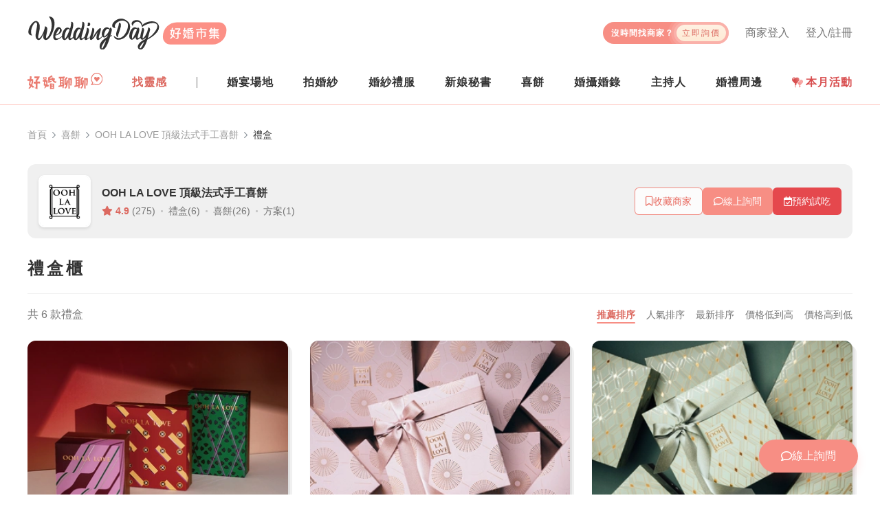

--- FILE ---
content_type: text/html; charset=utf-8
request_url: https://www.weddingday.com.tw/store-weddingcake/5487/album
body_size: 13658
content:
<!doctype html>
<html data-n-head-ssr lang="zh-tw" data-n-head="%7B%22lang%22:%7B%22ssr%22:%22zh-tw%22%7D%7D">
  <head >
    <title>OOH LA LOVE 頂級法式手工喜餅 - 6 款精美喜餅禮盒，選擇你的命定喜餅 | WeddingDay好婚市集</title><meta data-n-head="ssr" charset="utf-8"><meta data-n-head="ssr" name="viewport" content="width=device-width, initial-scale=1, maximum-scale=5, shrink-to-fit=no"><meta data-n-head="ssr" name="fb:app_id" content="325316667583012"><meta data-n-head="ssr" data-hid="og:site_name" name="og:site_name" content="WeddingDay好婚市集"><meta data-n-head="ssr" data-hid="og:type" name="og:type" content="website"><meta data-n-head="ssr" name="alexaVerifyID" content="es6wKJ08zVtoaYzGCreRG9tCvy4"><meta data-n-head="ssr" name="gravityscan-site-verification" content="fe71c894b3a12604b28b90f3947c2c933d15ab4b6e9ce4010cfb82d9d04cd610v"><meta data-n-head="ssr" data-hid="description" name="description" content=" OOH LA LOVE 頂級法式手工喜餅 一共 6 款不同風格的精美喜餅禮盒，若有看見喜歡的的喜餅可以直接申請試吃或線上訂購，超級方便！親愛的，你是我人生中最美好的驚喜！

重新賦予喜餅嶄新的樣貌
顛覆傳統手工喜餅框架，講究每個環節，選用頂級食材、豐富口味，質感精緻禮盒，創造喜餅更多可能性。"><meta data-n-head="ssr" data-hid="og:title" property="og:title" content="OOH LA LOVE 頂級法式手工喜餅 - 6 款精美喜餅禮盒，選擇你的命定喜餅 | WeddingDay好婚市集"><meta data-n-head="ssr" data-hid="og:description" property="og:description" content=" OOH LA LOVE 頂級法式手工喜餅 一共 6 款不同風格的精美喜餅禮盒，若有看見喜歡的的喜餅可以直接申請試吃或線上訂購，超級方便！親愛的，你是我人生中最美好的驚喜！

重新賦予喜餅嶄新的樣貌
顛覆傳統手工喜餅框架，講究每個環節，選用頂級食材、豐富口味，質感精緻禮盒，創造喜餅更多可能性。"><meta data-n-head="ssr" data-hid="og:image" property="og:image" content="https://rcdn.weddingday.com.tw/original/b68da6876849635f809ab99e8428b2c4_4e65e14d298d5f5031c0d67d4765366fd44c0c18.jpg?width=1000"><meta data-n-head="ssr" data-hid="og:url" property="og:url" content="https://www.weddingday.com.tw/store-weddingcake/5487/album"><meta data-n-head="ssr" data-hid="robots" name="robots" content="index, follow"><meta data-n-head="ssr" data-hid="googlebot" name="googlebot" content="index, follow"><link data-n-head="ssr" rel="icon" type="image/svg+xml" href="/favicon.svg"><link data-n-head="ssr" rel="icon" type="image/png" href="/favicon.png"><link data-n-head="ssr" rel="apple-touch-icon" href="/favicon-180.png"><link data-n-head="ssr" rel="canonical" href="https://www.weddingday.com.tw/store-weddingcake/5487/album"><script data-n-head="ssr" type="text/javascript">(function(c,l,a,r,i,t,y){
          c[a]=c[a]||function(){(c[a].q=c[a].q||[]).push(arguments)};
          t=l.createElement(r);t.async=1;t.src="https://www.clarity.ms/tag/"+i;
          y=l.getElementsByTagName(r)[0];y.parentNode.insertBefore(t,y);
          })(window, document, "clarity", "script", "mk13fvyw9d");</script><script data-n-head="ssr" data-hid="gtm-script">if(!window._gtm_init){window._gtm_init=1;(function(w,n,d,m,e,p){w[d]=(w[d]==1||n[d]=='yes'||n[d]==1||n[m]==1||(w[e]&&w[e][p]&&w[e][p]()))?1:0})(window,navigator,'doNotTrack','msDoNotTrack','external','msTrackingProtectionEnabled');(function(w,d,s,l,x,y){w[x]={};w._gtm_inject=function(i){if(w.doNotTrack||w[x][i])return;w[x][i]=1;w[l]=w[l]||[];w[l].push({'gtm.start':new Date().getTime(),event:'gtm.js'});var f=d.getElementsByTagName(s)[0],j=d.createElement(s);j.async=true;j.src='https://www.googletagmanager.com/gtm.js?id='+i;f.parentNode.insertBefore(j,f);};w[y]('GTM-MZKZBP')})(window,document,'script','dataLayer','_gtm_ids','_gtm_inject')}</script><script data-n-head="ssr" id="google-publisher-tag-lib-script" src="https://www.googletagservices.com/tag/js/gpt.js" async></script><script data-n-head="ssr" id="google-publisher-tag-init-script">var googletag = googletag || {};googletag.cmd = googletag.cmd || [];
    googletag.cmd.push(function(){
      googletag.pubads().enableSingleRequest();
      
      
      googletag.enableServices();
    });
  </script><script data-n-head="nuxt-jsonld" data-hid="nuxt-jsonld--6d8c7984" type="application/ld+json">{"@context":"https://schema.org","@graph":[{"@type":"Organization","@id":"https://www.weddingday.com.tw#organization","image":"https://rcdn.weddingday.com.tw/wdv3/web/meta/meta_image.jpg","url":"https://www.weddingday.com.tw/","sameAs":"https://www.facebook.com/weddingdaytaiwan","logo":"https://rcdn.weddingday.com.tw/wdv3/web/logo/favicon.png","name":"WeddingDay好婚市集","description":"好婚市集籌備婚禮好輕鬆！我們整合結婚一定會碰到的服務：婚紗禮服、拍婚紗、新秘、婚攝婚錄、婚禮場地、主持人、婚禮小物等等","email":"service@weddingday.com.tw","telephone":"+886-2-2506-2896","address":{"@type":"PostalAddress","streetAddress":"南京東路三段61號4樓","addressLocality":"中山區","addressRegion":"台北市","postalCode":"104","addressCountry":"TW"},"slogan":"好婚市集，好事聚集","contactPoint":{"@type":"ContactPoint","telephone":"+886-2-2506-2896","email":"service@weddingday.com.tw"}},{"@type":"WebSite","@id":"https://www.weddingday.com.tw#website","name":"WeddingDay好婚市集","url":"https://www.weddingday.com.tw/","publisher":{"@id":"https://www.weddingday.com.tw#organization"}},{"@type":"BreadcrumbList","itemListElement":[{"@type":"ListItem","position":1,"name":"WeddingDay好婚市集","item":"https://www.weddingday.com.tw"},{"@type":"ListItem","position":2,"name":"喜餅","item":"https://www.weddingday.com.tw/store-weddingcake"},{"@type":"ListItem","position":3,"name":"OOH LA LOVE 頂級法式手工喜餅","item":"https://www.weddingday.com.tw/store-weddingcake/5487"},{"@type":"ListItem","position":4,"name":"禮盒","item":"https://www.weddingday.com.tw/store-weddingcake/5487/album"}]},{"@type":"CollectionPage","@id":"https://www.weddingday.com.tw/store-weddingcake/5487/album#collectionPage","name":"OOH LA LOVE 頂級法式手工喜餅 - 6 款精美喜餅禮盒，選擇你的命定喜餅","description":"OOH LA LOVE 頂級法式手工喜餅 一共 6 款不同風格的精美喜餅禮盒，若有看見喜歡的的喜餅可以直接申請試吃或線上訂購，超級方便！親愛的，你是我人生中最美好的驚喜！\n\n重新賦予喜餅嶄新的樣貌\n顛覆傳統手工喜餅框架，講究每個環節，選用頂級食材、豐富口味，質感精緻禮盒，創造喜餅更多可能性。","url":"https://www.weddingday.com.tw/store-weddingcake/5487/album","isPartOf":{"@id":"https://www.weddingday.com.tw/#website"},"about":{"@id":"https://www.weddingday.com.tw/store-weddingcake/5487#store"},"mainEntity":{"@type":"ItemList","itemListElement":[{"@type":"ListItem","position":1,"item":{"@id":"https://www.weddingday.com.tw/store-weddingcake/5487/album/92235#product","name":"Allez-y! 未來式系列【S、S+、M】","url":"https://www.weddingday.com.tw/store-weddingcake/5487/album/92235"}},{"@type":"ListItem","position":2,"item":{"@id":"https://www.weddingday.com.tw/store-weddingcake/5487/album/89190#product","name":"Nous! 浪漫系列【S、M】","url":"https://www.weddingday.com.tw/store-weddingcake/5487/album/89190"}},{"@type":"ListItem","position":3,"item":{"@id":"https://www.weddingday.com.tw/store-weddingcake/5487/album/89192#product","name":"Déjà vu! 復古系列【M】","url":"https://www.weddingday.com.tw/store-weddingcake/5487/album/89192"}},{"@type":"ListItem","position":4,"item":{"@id":"https://www.weddingday.com.tw/store-weddingcake/5487/album/89193#product","name":"Chou! 時髦系列【S、M、L】","url":"https://www.weddingday.com.tw/store-weddingcake/5487/album/89193"}},{"@type":"ListItem","position":5,"item":{"@id":"https://www.weddingday.com.tw/store-weddingcake/5487/album/89195#product","name":"Beau! 迷戀系列【S、M、L】","url":"https://www.weddingday.com.tw/store-weddingcake/5487/album/89195"}},{"@type":"ListItem","position":6,"item":{"@id":"https://www.weddingday.com.tw/store-weddingcake/5487/album/89249#product","name":"喜餅試吃禮盒","url":"https://www.weddingday.com.tw/store-weddingcake/5487/album/89249"}}]}}]}</script><link rel="preload" href="/_nuxt/1897eaf.js" as="script"><link rel="preload" href="/_nuxt/c3bf979.js" as="script"><link rel="preload" href="/_nuxt/css/2babce0.css" as="style"><link rel="preload" href="/_nuxt/f430c3e.js" as="script"><link rel="preload" href="/_nuxt/css/f7ad96e.css" as="style"><link rel="preload" href="/_nuxt/bf91173.js" as="script"><link rel="preload" href="/_nuxt/css/9fd07c6.css" as="style"><link rel="preload" href="/_nuxt/3cdccf7.js" as="script"><link rel="preload" href="/_nuxt/css/87bb8c7.css" as="style"><link rel="preload" href="/_nuxt/e758868.js" as="script"><link rel="preload" href="/_nuxt/css/f53be24.css" as="style"><link rel="preload" href="/_nuxt/9d4fb7c.js" as="script"><link rel="preload" href="/_nuxt/460ca08.js" as="script"><link rel="preload" href="/_nuxt/css/5fee5cf.css" as="style"><link rel="preload" href="/_nuxt/37f13e0.js" as="script"><link rel="stylesheet" href="/_nuxt/css/2babce0.css"><link rel="stylesheet" href="/_nuxt/css/f7ad96e.css"><link rel="stylesheet" href="/_nuxt/css/9fd07c6.css"><link rel="stylesheet" href="/_nuxt/css/87bb8c7.css"><link rel="stylesheet" href="/_nuxt/css/f53be24.css"><link rel="stylesheet" href="/_nuxt/css/5fee5cf.css">
  </head>
  <body >
    <noscript data-n-head="ssr" data-hid="gtm-noscript" data-pbody="true"><iframe src="https://www.googletagmanager.com/ns.html?id=GTM-MZKZBP&" height="0" width="0" style="display:none;visibility:hidden" title="gtm"></iframe></noscript><div data-server-rendered="true" id="__nuxt"><!----><div id="__layout"><div><header class="wd-header w-100 bg-white position-relative pt-md-16 pt-lg-24 pb-md-8 border-bottom wdds-border-primary-surface-dark"><div class="container pr-0 pr-md-16"><div class="wd-navbar d-flex align-items-center w-100 position-relative"><div class="wd-navbar__logo flex-fix-w"><a href="/"><img src="https://rcdn.weddingday.com.tw/wdv3/web/logo/logo.svg" alt="WeddingDay 好婚市集" class="d-block"></a></div> <h2 class="sr-only">
        WeddingDay 好婚市集
      </h2> <!----> <button type="button" aria-label="菜單" class="hamburger hamburger--squeeze d-md-none position-relative ml-auto"><span class="hamburger-box"><span class="hamburger-inner"></span> <span class="d-none">菜單</span></span></button> <div class="wd-navbar__content wd-mobile-navbar-side d-md-flex flex-column"><button type="button" aria-label="關閉菜單" class="hamburger hamburger--close d-md-none"><span class="hamburger-box"><span class="hamburger-inner"></span> <span class="d-none">菜單</span></span></button> <ul class="mb-0 list-unstyled wd-navbar__top px-16 px-md-0 d-flex flex-wrap align-items-start"><li class="wd-navbar__top-login d-center col-6 col-md-auto px-0 mt-16 mb-8 my-md-0 ml-md-24 lh-1"><a href="/login?redirect=%2Fstore-weddingcake%2F5487%2Falbum" class="wdds-link wdds-link-gray highlight"><i class="fas fa-user-circle fz-18 mr-4 d-md-none"></i>
              登入/註冊
            </a></li> <li class="wd-navbar__top-login d-center col-6 col-md-auto px-0 mt-16 mb-8 my-md-0 ml-md-24 lh-1"><a href="/admin/login" class="wdds-link wdds-link-gray highlight"><i class="fas fa-store fz-16 mr-4 d-md-none"></i>
              商家登入
            </a></li> <li class="wd-navbar__ask my-16 my-md-0 pt-md-8"><a href="/quote#quoteForm" class="wd-navbar__ask-btn d-between-center overflow-hidden lh-1"><span class="fz-12 font-weight-bold text-white ls-1" style="line-height:1.2">
                沒時間找商家？<br><span class="d-md-none">讓商家主動報價給你！</span></span> <span class="d-center fz-12 rounded-pill ls-2 px-8 ml-md-4">立即詢價</span></a></li></ul> <!----> <nav class="wd-navbar__menu d-flex flex-column align-items-md-center flex-md-row mt-lg-8"><ul class="mb-0 list-unstyled wd-navbar-post d-md-none"><li class="wd-navbar-post__item position-relative"><div class="wd-navbar-post__title fz-14 fz-md-16 lh-1 ls-1 p-8 p-md-16 pl-24 pl-md-16 px-lg-0">
        找活動
      </div> <ul class="mb-0 list-unstyled wd-navbar-dropdown wd-navbar-post__dropdown px-24 px-md-0 d-block pt-16"><li content="2026 台北花博婚展 3/14-3/15" class="pt-0 pb-16"><a href="https://lihi.weddingday.com.tw/TF2603/BN_mobile_menu" target="_blank"><img src="https://rcdn.weddingday.com.tw/original/cecb4ac5d7a1d0d1a6336feae51fc0eb_ab05ed3e0e2529ca5c17672e2a8d6d4108fa06f0.jpg" alt="2026 台北花博婚展 3/14-3/15" class="w-100 rounded"></a></li></ul></li></ul> <ul class="mb-0 list-unstyled wd-navbar-post d-md-flex d-lg-none order-last order-md-0"><li class="wd-navbar-post__item position-relative"><div class="wd-navbar-post__title fz-14 fz-md-16 lh-1 ls-1 p-8 p-md-16 pl-24 pl-md-16 d-md-none">
        找分享
      </div> <div class="px-24 py-16 p-md-0 h-100 d-flex align-items-center"><a href="/forum" class="d-inline-block" style="margin-bottom:5px;"><img src="https://rcdn.weddingday.com.tw/wdv3/web/logo/forum-logo.svg" alt="好婚聊聊" height="24" class="d-block"></a></div></li> <li class="wd-navbar-post__item position-relative"><div class="wd-navbar-post__title fz-14 fz-md-16 lh-1 ls-1 p-8 p-md-16 pl-24 pl-md-16">
        找靈感
      </div> <ul class="mb-0 list-unstyled wd-navbar-dropdown wd-navbar-post__dropdown px-24 px-md-0 py-md-4"><li class="col-6 col-md-12 px-0 py-16 py-md-0 mw-100"><a href="https://kol.weddingday.com.tw" class="d-block">好婚鑑定團</a></li> <li class="col-6 col-md-12 px-0 py-16 py-md-0 mw-100"><a href="https://blog.weddingday.com.tw" class="d-block">好婚專欄</a></li></ul></li></ul> <div class="wd-navbar-stores d-lg-none"><div class="wd-navbar-stores__groupTitle fz-14 fz-md-16 lh-1 ls-1 p-8 p-md-16 pl-24 pl-md-16">
      找商家
    </div> <ul class="mb-0 list-unstyled wd-navbar-stores__group pl-24 pl-md-0 py-md-4"><li class="wd-navbar-stores__item mb-4 mb-md-0"><div class="wd-navbar-stores__title position-relative ls-1 my-md-8 px-md-24 py-md-8 p-lg-0">
          婚宴場地
        </div> <ul class="mb-0 list-unstyled wd-navbar-dropdown wd-navbar-stores__dropdown py-md-4"><li content="婚宴場地-商家一覽"><a href="/store-venue">找場地</a></li><li content="婚宴場地-廳房一覽"><a href="/store-venue/room">看廳房</a></li><li content="婚宴場地-方案一覽"><a href="/store-venue/service">找方案</a></li></ul></li><li class="wd-navbar-stores__item mb-4 mb-md-0"><div class="wd-navbar-stores__title position-relative ls-1 my-md-8 px-md-24 py-md-8 p-lg-0">
          拍婚紗
        </div> <ul class="mb-0 list-unstyled wd-navbar-dropdown wd-navbar-stores__dropdown py-md-4"><li content="拍婚紗-商家一覽"><a href="/store-studio">找商家</a></li><li content="拍婚紗-作品一覽"><a href="/store-studio/album">看作品</a></li><li content="拍婚紗-方案一覽"><a href="/store-studio/service">找方案</a></li></ul></li><li class="wd-navbar-stores__item mb-4 mb-md-0"><div class="wd-navbar-stores__title position-relative ls-1 my-md-8 px-md-24 py-md-8 p-lg-0">
          婚紗禮服
        </div> <ul class="mb-0 list-unstyled wd-navbar-dropdown wd-navbar-stores__dropdown py-md-4"><li content="婚紗禮服-商家一覽"><a href="/store-dress">找商家</a></li><li content="婚紗禮服-禮服一覽"><a href="/store-dress/album">挑禮服</a></li><li content="婚紗禮服-方案一覽"><a href="/store-dress/service">找方案</a></li></ul></li><li class="wd-navbar-stores__item mb-4 mb-md-0"><div class="wd-navbar-stores__title position-relative ls-1 my-md-8 px-md-24 py-md-8 p-lg-0">
          新娘秘書
        </div> <ul class="mb-0 list-unstyled wd-navbar-dropdown wd-navbar-stores__dropdown py-md-4"><li content="新娘秘書-商家一覽"><a href="/store-makeup">找新秘</a></li><li content="新娘秘書-作品一覽"><a href="/store-makeup/album">看作品</a></li><li content="新娘秘書-方案一覽"><a href="/store-makeup/service">找方案</a></li></ul></li><li class="wd-navbar-stores__item mb-4 mb-md-0"><div class="wd-navbar-stores__title position-relative ls-1 my-md-8 px-md-24 py-md-8 p-lg-0">
          喜餅
        </div> <ul class="mb-0 list-unstyled wd-navbar-dropdown wd-navbar-stores__dropdown py-md-4"><li content="喜餅-商家一覽"><a href="/store-weddingcake">找喜餅</a></li><li content="喜餅-禮盒一覽"><a href="/store-weddingcake/album">看禮盒</a></li><li content="喜餅-方案一覽"><a href="/store-weddingcake/service">找方案</a></li><li content="喜餅-宅配試吃"><a href="/store-weddingcake/tasting">找試吃</a></li></ul></li><li class="wd-navbar-stores__item mb-4 mb-md-0"><div class="wd-navbar-stores__title position-relative ls-1 my-md-8 px-md-24 py-md-8 p-lg-0">
          婚攝婚錄
        </div> <ul class="mb-0 list-unstyled wd-navbar-dropdown wd-navbar-stores__dropdown py-md-4 wd-navbar-stores__dropdown--photo"><li content="婚攝婚錄-商家一覽"><a href="/store-photographer">找婚攝婚錄</a></li><li content="婚攝婚錄-平面作品"><a href="/store-photographer/album">看平面婚攝作品</a></li><li content="婚攝婚錄-動態作品"><a href="/store-photographer/video">看動態婚錄作品</a></li><li content="婚攝婚錄-方案一覽"><a href="/store-photographer/service">找方案</a></li></ul></li><li class="wd-navbar-stores__item mb-4 mb-md-0"><div class="wd-navbar-stores__title position-relative ls-1 my-md-8 px-md-24 py-md-8 p-lg-0">
          主持人
        </div> <ul class="mb-0 list-unstyled wd-navbar-dropdown wd-navbar-stores__dropdown py-md-4"><li content="主持人-商家一覽"><a href="/store-host">找主持人</a></li><li content="主持人-平面紀錄"><a href="/store-host/album">看平面紀錄</a></li><li content="主持人-動態紀錄"><a href="/store-host/video">看動態紀錄</a></li><li content="主持人-方案一覽"><a href="/store-host/service">找方案</a></li></ul></li> <li class="wd-navbar-stores__item mb-8 mb-md-0"><div class="wd-navbar-stores__title position-relative ls-1 my-md-8 px-md-24 py-md-8 px-lg-0">
          婚禮周邊
        </div> <ul class="mb-0 list-unstyled wd-navbar-dropdown wd-navbar-stores__dropdown py-md-4"><li content="找婚佈"><a href="/store-decoration" target="_self" rel="noopener noreferrer">找婚佈</a></li><li content="找婚戒"><a href="https://www.weddingday.com.tw/blog/archives/127724?link_f_navbar" target="_blank" rel="noopener noreferrer">找婚戒</a></li><li content="找婚禮小物"><a href="/store-mall/item" target="_self" rel="noopener noreferrer">找婚禮小物</a></li></ul></li></ul></div> <a href="https://www.weddingday.com.tw/blog/wed_discount_monthly?link_f_navbar_pc" target="_blank" rel="noopener noreferrer" class="wd-navbar-awards p-md-16 px-lg-0 lh-1 d-none d-md-flex align-items-center font-weight-bold ls-1 d-none d-md-block d-lg-none" style="color:#d84d4e;" data-v-c099963e><span class="position-relative d-block overflow-hidden mr-4" data-v-c099963e><img alt="本月活動" src="/_nuxt/img/expo.0169dbc.svg" class="d-block" style="height: 1rem" data-v-c099963e></span> 本月活動
</a> <ul class="mb-0 list-unstyled d-none d-lg-flex d-between-center w-100"><li class="wd-navbar-post__item position-relative align-self-stretch d-flex align-items-center"><a href="/forum" class="d-inline-flex pb-4"><img src="https://rcdn.weddingday.com.tw/wdv3/web/logo/forum-logo.svg" alt="好婚聊聊" height="24" class="d-block"></a></li> <li class="wd-navbar-post__item position-relative"><div class="wd-navbar-post__title fz-14 fz-md-16 lh-1 ls-1 p-8 p-md-16 pl-24 pl-md-16 px-lg-0">
        找靈感
      </div> <ul class="mb-0 list-unstyled wd-navbar-dropdown wd-navbar-post__dropdown px-24 px-md-0 py-md-4"><li class="col-6 col-md-12 px-0 py-16 py-md-0 mw-100"><a href="https://kol.weddingday.com.tw" class="d-block">好婚鑑定團</a></li> <li class="col-6 col-md-12 px-0 py-16 py-md-0 mw-100"><a href="https://blog.weddingday.com.tw" class="d-block">好婚專欄</a></li></ul></li> <li><div class="nav-divider d-none d-lg-block"></div></li> <li class="wd-navbar-stores__item mb-8 mb-md-0 position-relative"><div class="wd-navbar-stores__title position-relative ls-1 py-lg-16 lh-1 font-weight-bold">
        婚宴場地
      </div> <ul class="mb-0 list-unstyled wd-navbar-dropdown wd-navbar-stores__dropdown py-md-4"><li><a href="/store-venue" class="my-lg-8 py-lg-8 px-lg-16">
            找場地
          </a></li><li><a href="/store-venue/room" class="my-lg-8 py-lg-8 px-lg-16">
            看廳房
          </a></li><li><a href="/store-venue/service" class="my-lg-8 py-lg-8 px-lg-16">
            找方案
          </a></li></ul></li><li class="wd-navbar-stores__item mb-8 mb-md-0 position-relative"><div class="wd-navbar-stores__title position-relative ls-1 py-lg-16 lh-1 font-weight-bold">
        拍婚紗
      </div> <ul class="mb-0 list-unstyled wd-navbar-dropdown wd-navbar-stores__dropdown py-md-4"><li><a href="/store-studio" class="my-lg-8 py-lg-8 px-lg-16">
            找商家
          </a></li><li><a href="/store-studio/album" class="my-lg-8 py-lg-8 px-lg-16">
            看作品
          </a></li><li><a href="/store-studio/service" class="my-lg-8 py-lg-8 px-lg-16">
            找方案
          </a></li></ul></li><li class="wd-navbar-stores__item mb-8 mb-md-0 position-relative"><div class="wd-navbar-stores__title position-relative ls-1 py-lg-16 lh-1 font-weight-bold">
        婚紗禮服
      </div> <ul class="mb-0 list-unstyled wd-navbar-dropdown wd-navbar-stores__dropdown py-md-4"><li><a href="/store-dress" class="my-lg-8 py-lg-8 px-lg-16">
            找商家
          </a></li><li><a href="/store-dress/album" class="my-lg-8 py-lg-8 px-lg-16">
            挑禮服
          </a></li><li><a href="/store-dress/service" class="my-lg-8 py-lg-8 px-lg-16">
            找方案
          </a></li></ul></li><li class="wd-navbar-stores__item mb-8 mb-md-0 position-relative"><div class="wd-navbar-stores__title position-relative ls-1 py-lg-16 lh-1 font-weight-bold">
        新娘秘書
      </div> <ul class="mb-0 list-unstyled wd-navbar-dropdown wd-navbar-stores__dropdown py-md-4"><li><a href="/store-makeup" class="my-lg-8 py-lg-8 px-lg-16">
            找新秘
          </a></li><li><a href="/store-makeup/album" class="my-lg-8 py-lg-8 px-lg-16">
            看作品
          </a></li><li><a href="/store-makeup/service" class="my-lg-8 py-lg-8 px-lg-16">
            找方案
          </a></li></ul></li><li class="wd-navbar-stores__item mb-8 mb-md-0 position-relative"><div class="wd-navbar-stores__title position-relative ls-1 py-lg-16 lh-1 font-weight-bold">
        喜餅
      </div> <ul class="mb-0 list-unstyled wd-navbar-dropdown wd-navbar-stores__dropdown py-md-4"><li><a href="/store-weddingcake" class="my-lg-8 py-lg-8 px-lg-16 nuxt-link-active">
            找喜餅
          </a></li><li><a href="/store-weddingcake/album" class="my-lg-8 py-lg-8 px-lg-16">
            看禮盒
          </a></li><li><a href="/store-weddingcake/service" class="my-lg-8 py-lg-8 px-lg-16">
            找方案
          </a></li><li><a href="/store-weddingcake/tasting" class="my-lg-8 py-lg-8 px-lg-16">
            找試吃
          </a></li></ul></li><li class="wd-navbar-stores__item mb-8 mb-md-0 position-relative"><div class="wd-navbar-stores__title position-relative ls-1 py-lg-16 lh-1 font-weight-bold">
        婚攝婚錄
      </div> <ul class="mb-0 list-unstyled wd-navbar-dropdown wd-navbar-stores__dropdown py-md-4 wd-navbar-stores__dropdown--photo"><li><a href="/store-photographer" class="my-lg-8 py-lg-8 px-lg-16">
            找婚攝婚錄
          </a></li><li><a href="/store-photographer/album" class="my-lg-8 py-lg-8 px-lg-16">
            看平面婚攝作品
          </a></li><li><a href="/store-photographer/video" class="my-lg-8 py-lg-8 px-lg-16">
            看動態婚錄作品
          </a></li><li><a href="/store-photographer/service" class="my-lg-8 py-lg-8 px-lg-16">
            找方案
          </a></li></ul></li><li class="wd-navbar-stores__item mb-8 mb-md-0 position-relative"><div class="wd-navbar-stores__title position-relative ls-1 py-lg-16 lh-1 font-weight-bold">
        主持人
      </div> <ul class="mb-0 list-unstyled wd-navbar-dropdown wd-navbar-stores__dropdown py-md-4"><li><a href="/store-host" class="my-lg-8 py-lg-8 px-lg-16">
            找主持人
          </a></li><li><a href="/store-host/album" class="my-lg-8 py-lg-8 px-lg-16">
            看平面紀錄
          </a></li><li><a href="/store-host/video" class="my-lg-8 py-lg-8 px-lg-16">
            看動態紀錄
          </a></li><li><a href="/store-host/service" class="my-lg-8 py-lg-8 px-lg-16">
            找方案
          </a></li></ul></li> <li class="wd-navbar-stores__item mb-8 mb-md-0 position-relative"><div class="wd-navbar-stores__title position-relative ls-1 py-lg-16 lh-1 font-weight-bold">
        婚禮周邊
      </div> <ul class="mb-0 list-unstyled wd-navbar-dropdown wd-navbar-stores__dropdown py-md-4"><li><a href="/store-decoration" target="_self" rel="noopener noreferrer" class="my-lg-8 py-lg-8 px-lg-16">找婚佈</a></li><li><a href="https://www.weddingday.com.tw/blog/archives/127724?link_f_navbar" target="_blank" rel="noopener noreferrer" class="my-lg-8 py-lg-8 px-lg-16">找婚戒</a></li><li><a href="/store-mall/item" target="_self" rel="noopener noreferrer" class="my-lg-8 py-lg-8 px-lg-16">找婚禮小物</a></li></ul></li> <li><a href="https://www.weddingday.com.tw/blog/wed_discount_monthly?link_f_navbar_pc" target="_blank" rel="noopener noreferrer" class="wd-navbar-awards p-md-16 px-lg-0 lh-1 d-none d-md-flex align-items-center font-weight-bold ls-1" style="color:#d84d4e;" data-v-c099963e><span class="position-relative d-block overflow-hidden mr-4" data-v-c099963e><img alt="本月活動" src="/_nuxt/img/expo.0169dbc.svg" class="d-block" style="height: 1rem" data-v-c099963e></span> 本月活動
</a></li></ul></nav> <!----></div></div></div> <!----> <div data-v-7d0a4e8a><!----></div></header> <div class="wd-container mb-32"><div name="album-list"><div class="studio-fixed-header align-items-center d-md-flex d-none" data-v-036a4e02><div class="container d-flex" data-v-036a4e02><div class="d-flex align-items-center mr-auto col-6 px-0" data-v-036a4e02><a href="/store/5487" class="d-block" data-v-036a4e02><div class="store-logo overflow-hidden bg-white wdds-shadow-sm" style="--logo-w:36px;--logo-w-sm:36px;--logo-w-md:36px;--logo-w-lg:36px;--logo-w-xl:36px;border:2px solid #fff;" data-v-e735636a data-v-036a4e02><img src="data:image/svg+xml;charset=UTF-8,%3Csvg%20width%3D%221%22%20height%3D%221%22%20xmlns%3D%22http%3A%2F%2Fwww.w3.org%2F2000%2Fsvg%22%20viewBox%3D%220%200%20%25%7Bw%7D%20%25%7Bh%7D%22%20preserveAspectRatio%3D%22none%22%3E%3Crect%20width%3D%22100%25%22%20height%3D%22100%25%22%20style%3D%22fill%3Atransparent%3B%22%3E%3C%2Frect%3E%3C%2Fsvg%3E" alt="OOH LA LOVE 頂級法式手工喜餅" width="1" height="1" class="d-block" data-v-e735636a> <!----></div></a> <div class="fz-12 ml-8 flex-truncate" data-v-036a4e02><div class="d-flex align-items-center" data-v-036a4e02><a href="/store/5487" class="d-block wdds-link wdds-link-body font-weight-bold text-truncate" data-v-036a4e02>
            OOH LA LOVE 頂級法式手工喜餅
          </a> <!----></div> <div class="fz-12 d-flex align-items-center" data-v-036a4e02><a href="/brand/10767" class="mr-4" data-v-036a4e02><i class="fas fa-star wdds-icon-star" data-v-036a4e02></i> <span class="wdds-icon-star-text font-weight-bold" data-v-036a4e02>4.9</span></a> <a href="/brand/10767" class="wdds-link-gray wdds-link highlight" data-v-036a4e02>(275)</a> <span class="text-dot" data-v-036a4e02></span> <a href="/store/5487/album" class="wdds-link-gray wdds-link highlight" data-v-036a4e02>
              禮盒(6)
            </a> <span class="text-dot" data-v-036a4e02></span><a href="/store/5487/cookie" class="wdds-link-gray wdds-link highlight" data-v-036a4e02>
              喜餅(26)
            </a> <span class="text-dot" data-v-036a4e02></span><a href="/store/5487/service" class="wdds-link-gray wdds-link highlight" data-v-036a4e02>
              方案(1)
            </a> <!----></div></div></div> <div class="d-flex flex-nowrap align-items-center ml-4 gap-8" data-v-036a4e02><div class="heart-animation wdds-btn fz-14 wdds-btn-outline-primary" style="--btn-bg:transparent;" data-v-036a4e02><i class="fa-bookmark far"></i> <span class="d-inline-block ml-4" data-v-036a4e02>收藏商家</span></div> <button type="button" class="fz-14 wdds-btn  wdds-btn-primary wdds-btn-md  " data-v-036a4e02><!----> <i class="far fa-comment" data-v-036a4e02></i> <span data-v-036a4e02>線上詢問</span></button> <button type="button" class="fz-14 wdds-btn  wdds-btn-danger wdds-btn-md  " data-v-036a4e02><!----> <i class="far fa-calendar-check" data-v-036a4e02></i> <span data-v-036a4e02>預約試吃</span></button></div></div></div> <nav aria-label="breadcrumb" class="my-16 my-md-32" data-v-5174ea50><ol class="breadcrumb flex-nowrap fz-12 fz-lg-14" data-v-5174ea50><li class="breadcrumb-item" data-v-5174ea50><a href="/" class="text-truncate" data-v-5174ea50>首頁</a></li><li class="breadcrumb-item" data-v-5174ea50><a href="/store-weddingcake" class="text-truncate" data-v-5174ea50>喜餅</a></li><li class="breadcrumb-item" data-v-5174ea50><a href="/store/5487" class="text-truncate" data-v-5174ea50>OOH LA LOVE 頂級法式手工喜餅</a></li><li class="breadcrumb-item active" data-v-5174ea50><div aria-current="page" class="text-truncate" data-v-5174ea50>
        禮盒
      </div></li></ol></nav> <main><div id="storeInfoPanel" class="d-md-flex justify-content-md-between wdds-bg-surface p-8 p-md-16 rounded-12 mb-24"><div class="d-flex align-items-center flex-truncate"><a href="/store/5487"><div class="store-logo overflow-hidden bg-white wdds-shadow-sm" style="--logo-w:60px;--logo-w-sm:60px;--logo-w-md:72px;--logo-w-lg:72px;--logo-w-xl:72px;border:2px solid #fff;" data-v-e735636a><img src="data:image/svg+xml;charset=UTF-8,%3Csvg%20width%3D%221%22%20height%3D%221%22%20xmlns%3D%22http%3A%2F%2Fwww.w3.org%2F2000%2Fsvg%22%20viewBox%3D%220%200%20%25%7Bw%7D%20%25%7Bh%7D%22%20preserveAspectRatio%3D%22none%22%3E%3Crect%20width%3D%22100%25%22%20height%3D%22100%25%22%20style%3D%22fill%3Atransparent%3B%22%3E%3C%2Frect%3E%3C%2Fsvg%3E" alt="OOH LA LOVE 頂級法式手工喜餅" width="1" height="1" class="d-block" data-v-e735636a> <!----></div></a> <div class="pl-8 pl-md-16 flex-truncate"><div class="d-flex flex-wrap align-items-center"><h1 class="mb-0 fz-14 fz-md-16 mr-4 text-truncate"><a href="/store/5487" class="wdds-link wdds-link-body d-block text-truncate">
            OOH LA LOVE 頂級法式手工喜餅
          </a></h1> <!----></div> <!----> <div class="fz-12 fz-md-14 d-flex align-items-center flex-wrap mt-2"><a href="/brand/10767" class="mr-4"><i class="fas fa-star wdds-icon-star"></i> <span class="wdds-icon-star-text font-weight-bold">4.9</span></a> <a href="/brand/10767" class="wdds-link-gray wdds-link highlight">
            (275)
          </a> <span class="text-dot"></span> <a href="/store/5487/album" class="wdds-link-gray wdds-link highlight">
            禮盒(6)
          </a> <span class="text-dot"></span><a href="/store/5487/cookie" class="wdds-link-gray wdds-link highlight">
            喜餅(26)
          </a> <span class="text-dot"></span><a href="/store/5487/service" class="wdds-link-gray wdds-link highlight">
            方案(1)
          </a> <!----></div></div> <div class="d-block d-md-none ml-4 flex-fix-w align-self-start"><div class="heart-animation wdds-btn wdds-btn-sm wdds-btn-outline-primary wdds-btn-square fz-14 rounded-pill" style="--btn-bg:transparent;"><i class="fa-bookmark far"></i> </div></div></div> <div class="d-none d-md-flex align-items-center flex-fix-w gap-8"><div class="heart-animation wdds-btn fz-14 wdds-btn-outline-primary btn--state-bg-white" style="--btn-bg:var(--white-a10);"><i class="fa-bookmark far"></i> <span class="d-inline-block">收藏商家</span></div> <button type="button" class="fz-14 wdds-btn  wdds-btn-primary wdds-btn-md  "><!----> <i class="far fa-comment"></i> <span>線上詢問</span></button> <button type="button" class="fz-14 wdds-btn  wdds-btn-danger wdds-btn-md  "><!----> <i class="far fa-calendar-check"></i> <span>預約試吃</span></button></div></div> <div class="mb-16 d-flex align-items-baseline"><h2 class="fz-18 fz-md-24 ls-4 mb-0 mr-16">
        禮盒櫃
      </h2> <!----></div> <hr class="store-hr my-16"> <div class="d-flex align-items-center mb-16 mb-md-24 justify-content-between" style="min-height:28px"><div class="wdds-text-soft">
        共 6 款禮盒
      </div> <!----> <div name="sort" class="d-none d-sm-flex" data-v-09cf1c4f><ul class="nav sort-bar__nav" data-v-09cf1c4f><li class="mr-16" data-v-09cf1c4f><a href="javascript:;" class="nav-link active" data-v-09cf1c4f>
        推薦排序
      </a></li><li class="mr-16" data-v-09cf1c4f><a href="javascript:;" class="nav-link" data-v-09cf1c4f>
        人氣排序
      </a></li><li class="mr-16" data-v-09cf1c4f><a href="javascript:;" class="nav-link" data-v-09cf1c4f>
        最新排序
      </a></li><li class="mr-16" data-v-09cf1c4f><a href="javascript:;" class="nav-link" data-v-09cf1c4f>
        價格低到高
      </a></li><li class="store-nav__nav-item" data-v-09cf1c4f><a href="javascript:;" class="nav-link" data-v-09cf1c4f>
        價格高到低
      </a></li></ul> <!----></div></div> <div class="row"><div class="col-sm-6 col-lg-4"><article class="mb-32 mb-md-48"><a href="/store/5487/album/92235" class="store-work-card d-block store-h-work-card"><div class="store-work-card__shadow position-relative mb-16"><!----> <div class="store-work-card__img-cover"><div class="wd-img-wrap lqip-image wd-img-fade" style="--lqip:url('https://rcdn.weddingday.com.tw/original/b68da6876849635f809ab99e8428b2c4_4e65e14d298d5f5031c0d67d4765366fd44c0c18.jpg?width=20');"><img src="data:image/svg+xml;charset=UTF-8,%3Csvg%20width%3D%221%22%20height%3D%221%22%20xmlns%3D%22http%3A%2F%2Fwww.w3.org%2F2000%2Fsvg%22%20viewBox%3D%220%200%20%25%7Bw%7D%20%25%7Bh%7D%22%20preserveAspectRatio%3D%22none%22%3E%3Crect%20width%3D%22100%25%22%20height%3D%22100%25%22%20style%3D%22fill%3Atransparent%3B%22%3E%3C%2Frect%3E%3C%2Fsvg%3E" alt="Allez-y! 未來式系列【S、S+、M】" width="1" height="1"></div></div> <!----> <div class="store-work-card__label position-absolute"><!----> <!----> <!----></div> <div class="rounded-8 px-16 py-8 d-flex align-items-end lh-1 position-absolute wdds-text-primary wdds-bg-white-a11 bg-blur" style="bottom: 8px; right: 8px; z-index: 1; "><span class="fz-14 lh-1"><i class="fas fa-cookie-bite wdds-text-primary-muted"></i> <span> 11 - 15 入</span></span> <span class="border-left wdds-border-surface-dark ml-8 pl-8 lh-1"><span class="fz-12 fz-md-14 lh-1 wdds-text-subtle">NT$</span> <span class="font-weight-bold fz-18 lh-1"> 758 - 928</span></span></div></div> <div class="d-flex flex-column gap-8 px-4"><div class="d-between-center"><h2 class="text-truncate wdds-text-body fz-16 font-weight-normal mb-0">
          Allez-y! 未來式系列【S、S+、M】
        </h2> <div class="heart-animation store-card-collection fz-14 flex-fix-w wdds-btn wdds-btn-link-primary wdds-btn-xs"><i class="fa-bookmark far"></i> <span>收藏</span></div></div> <div class="d-flex mb-2" style="gap: 0.25rem"><span class="wdds-badge wdds-badge-lg font-weight-normal wdds-cookie-badge-category"><i class="fas fa-wand-magic-sparkles"></i> <!---->
          內容可客製
        </span><span class="wdds-badge wdds-badge-lg font-weight-normal wdds-cookie-badge-carnivorous"><i class="fas fa-bacon"></i> <!---->
          葷
        </span><span class="wdds-badge wdds-badge-lg font-weight-normal wdds-cookie-badge-vegetarian"><i class="fas fa-egg"></i> <!---->
          蛋奶素
        </span></div> <!----> <!----></div></a></article></div><div class="col-sm-6 col-lg-4"><article class="mb-32 mb-md-48"><a href="/store/5487/album/89190" class="store-work-card d-block store-h-work-card"><div class="store-work-card__shadow position-relative mb-16"><!----> <div class="store-work-card__img-cover"><div class="wd-img-wrap lqip-image wd-img-fade" style="--lqip:url('https://rcdn.weddingday.com.tw/original/d33c1a9432bf70674fbca03017ff9b9c_a660b9a059bc405e3d8154aa1067925384a37c46.jpg?width=20');"><img src="data:image/svg+xml;charset=UTF-8,%3Csvg%20width%3D%221%22%20height%3D%221%22%20xmlns%3D%22http%3A%2F%2Fwww.w3.org%2F2000%2Fsvg%22%20viewBox%3D%220%200%20%25%7Bw%7D%20%25%7Bh%7D%22%20preserveAspectRatio%3D%22none%22%3E%3Crect%20width%3D%22100%25%22%20height%3D%22100%25%22%20style%3D%22fill%3Atransparent%3B%22%3E%3C%2Frect%3E%3C%2Fsvg%3E" alt="Nous! 浪漫系列【S、M】" width="1" height="1"></div></div> <!----> <div class="store-work-card__label position-absolute"><!----> <!----> <!----></div> <div class="rounded-8 px-16 py-8 d-flex align-items-end lh-1 position-absolute wdds-text-primary wdds-bg-white-a11 bg-blur" style="bottom: 8px; right: 8px; z-index: 1; "><span class="fz-14 lh-1"><i class="fas fa-cookie-bite wdds-text-primary-muted"></i> <span> 11 - 15 入</span></span> <span class="border-left wdds-border-surface-dark ml-8 pl-8 lh-1"><span class="fz-12 fz-md-14 lh-1 wdds-text-subtle">NT$</span> <span class="font-weight-bold fz-18 lh-1"> 758 - 928</span></span></div></div> <div class="d-flex flex-column gap-8 px-4"><div class="d-between-center"><h2 class="text-truncate wdds-text-body fz-16 font-weight-normal mb-0">
          Nous! 浪漫系列【S、M】
        </h2> <div class="heart-animation store-card-collection fz-14 flex-fix-w wdds-btn wdds-btn-link-primary wdds-btn-xs"><i class="fa-bookmark far"></i> <span>收藏</span></div></div> <div class="d-flex mb-2" style="gap: 0.25rem"><span class="wdds-badge wdds-badge-lg font-weight-normal wdds-cookie-badge-category"><i class="fas fa-wand-magic-sparkles"></i> <!---->
          內容可客製
        </span><span class="wdds-badge wdds-badge-lg font-weight-normal wdds-cookie-badge-carnivorous"><i class="fas fa-bacon"></i> <!---->
          葷
        </span><span class="wdds-badge wdds-badge-lg font-weight-normal wdds-cookie-badge-vegetarian"><i class="fas fa-egg"></i> <!---->
          蛋奶素
        </span></div> <!----> <!----></div></a></article></div><div class="col-sm-6 col-lg-4"><article class="mb-32 mb-md-48"><a href="/store/5487/album/89192" class="store-work-card d-block store-h-work-card"><div class="store-work-card__shadow position-relative mb-16"><!----> <div class="store-work-card__img-cover"><div class="wd-img-wrap lqip-image wd-img-fade" style="--lqip:url('https://rcdn.weddingday.com.tw/original/f008e2be7c3d32b1faac6e7743b6a4f3_a7391fab6013e472dc89666eb889da1d25148f93.jpg?width=20');"><img src="data:image/svg+xml;charset=UTF-8,%3Csvg%20width%3D%221%22%20height%3D%221%22%20xmlns%3D%22http%3A%2F%2Fwww.w3.org%2F2000%2Fsvg%22%20viewBox%3D%220%200%20%25%7Bw%7D%20%25%7Bh%7D%22%20preserveAspectRatio%3D%22none%22%3E%3Crect%20width%3D%22100%25%22%20height%3D%22100%25%22%20style%3D%22fill%3Atransparent%3B%22%3E%3C%2Frect%3E%3C%2Fsvg%3E" alt="Déjà vu! 復古系列【M】" width="1" height="1"></div></div> <!----> <div class="store-work-card__label position-absolute"><!----> <!----> <!----></div> <div class="rounded-8 px-16 py-8 d-flex align-items-end lh-1 position-absolute wdds-text-primary wdds-bg-white-a11 bg-blur" style="bottom: 8px; right: 8px; z-index: 1; "><span class="fz-14 lh-1"><i class="fas fa-cookie-bite wdds-text-primary-muted"></i> <span> 14 - 15 入</span></span> <span class="border-left wdds-border-surface-dark ml-8 pl-8 lh-1"><span class="fz-12 fz-md-14 lh-1 wdds-text-subtle">NT$</span> <span class="font-weight-bold fz-18 lh-1"> 888 - 928</span></span></div></div> <div class="d-flex flex-column gap-8 px-4"><div class="d-between-center"><h2 class="text-truncate wdds-text-body fz-16 font-weight-normal mb-0">
          Déjà vu! 復古系列【M】
        </h2> <div class="heart-animation store-card-collection fz-14 flex-fix-w wdds-btn wdds-btn-link-primary wdds-btn-xs"><i class="fa-bookmark far"></i> <span>收藏</span></div></div> <div class="d-flex mb-2" style="gap: 0.25rem"><span class="wdds-badge wdds-badge-lg font-weight-normal wdds-cookie-badge-category"><i class="fas fa-wand-magic-sparkles"></i> <!---->
          內容可客製
        </span><span class="wdds-badge wdds-badge-lg font-weight-normal wdds-cookie-badge-carnivorous"><i class="fas fa-bacon"></i> <!---->
          葷
        </span><span class="wdds-badge wdds-badge-lg font-weight-normal wdds-cookie-badge-vegetarian"><i class="fas fa-egg"></i> <!---->
          蛋奶素
        </span></div> <!----> <!----></div></a></article></div><div class="col-sm-6 col-lg-4"><article class="mb-32 mb-md-48"><a href="/store/5487/album/89193" class="store-work-card d-block store-h-work-card"><div class="store-work-card__shadow position-relative mb-16"><!----> <div class="store-work-card__img-cover"><div class="wd-img-wrap lqip-image wd-img-fade" style="--lqip:url('https://rcdn.weddingday.com.tw/original/043b274c9ce73a620303f257f1226ad2_a2fcc72706a0217a1ce55888874392f43cbebb46.jpg?width=20');"><img src="data:image/svg+xml;charset=UTF-8,%3Csvg%20width%3D%221%22%20height%3D%221%22%20xmlns%3D%22http%3A%2F%2Fwww.w3.org%2F2000%2Fsvg%22%20viewBox%3D%220%200%20%25%7Bw%7D%20%25%7Bh%7D%22%20preserveAspectRatio%3D%22none%22%3E%3Crect%20width%3D%22100%25%22%20height%3D%22100%25%22%20style%3D%22fill%3Atransparent%3B%22%3E%3C%2Frect%3E%3C%2Fsvg%3E" alt="Chou! 時髦系列【S、M、L】" width="1" height="1"></div></div> <!----> <div class="store-work-card__label position-absolute"><!----> <!----> <!----></div> <div class="rounded-8 px-16 py-8 d-flex align-items-end lh-1 position-absolute wdds-text-primary wdds-bg-white-a11 bg-blur" style="bottom: 8px; right: 8px; z-index: 1; "><span class="fz-14 lh-1"><i class="fas fa-cookie-bite wdds-text-primary-muted"></i> <span> 11 - 17 入</span></span> <span class="border-left wdds-border-surface-dark ml-8 pl-8 lh-1"><span class="fz-12 fz-md-14 lh-1 wdds-text-subtle">NT$</span> <span class="font-weight-bold fz-18 lh-1"> 758 - 978</span></span></div></div> <div class="d-flex flex-column gap-8 px-4"><div class="d-between-center"><h2 class="text-truncate wdds-text-body fz-16 font-weight-normal mb-0">
          Chou! 時髦系列【S、M、L】
        </h2> <div class="heart-animation store-card-collection fz-14 flex-fix-w wdds-btn wdds-btn-link-primary wdds-btn-xs"><i class="fa-bookmark far"></i> <span>收藏</span></div></div> <div class="d-flex mb-2" style="gap: 0.25rem"><span class="wdds-badge wdds-badge-lg font-weight-normal wdds-cookie-badge-category"><i class="fas fa-wand-magic-sparkles"></i> <!---->
          內容可客製
        </span><span class="wdds-badge wdds-badge-lg font-weight-normal wdds-cookie-badge-carnivorous"><i class="fas fa-bacon"></i> <!---->
          葷
        </span><span class="wdds-badge wdds-badge-lg font-weight-normal wdds-cookie-badge-vegetarian"><i class="fas fa-egg"></i> <!---->
          蛋奶素
        </span></div> <!----> <!----></div></a></article></div><div class="col-sm-6 col-lg-4"><article class="mb-32 mb-md-48"><a href="/store/5487/album/89195" class="store-work-card d-block store-h-work-card"><div class="store-work-card__shadow position-relative mb-16"><!----> <div class="store-work-card__img-cover"><div class="wd-img-wrap lqip-image wd-img-fade" style="--lqip:url('https://rcdn.weddingday.com.tw/original/ded6f70baec45b5a22bc1ab578d9cb43_fdc03127804478fb59d6a103f4707421ea1d0e76.jpg?width=20');"><img src="data:image/svg+xml;charset=UTF-8,%3Csvg%20width%3D%221%22%20height%3D%221%22%20xmlns%3D%22http%3A%2F%2Fwww.w3.org%2F2000%2Fsvg%22%20viewBox%3D%220%200%20%25%7Bw%7D%20%25%7Bh%7D%22%20preserveAspectRatio%3D%22none%22%3E%3Crect%20width%3D%22100%25%22%20height%3D%22100%25%22%20style%3D%22fill%3Atransparent%3B%22%3E%3C%2Frect%3E%3C%2Fsvg%3E" alt="Beau! 迷戀系列【S、M、L】" width="1" height="1"></div></div> <!----> <div class="store-work-card__label position-absolute"><!----> <!----> <!----></div> <div class="rounded-8 px-16 py-8 d-flex align-items-end lh-1 position-absolute wdds-text-primary wdds-bg-white-a11 bg-blur" style="bottom: 8px; right: 8px; z-index: 1; "><span class="fz-14 lh-1"><i class="fas fa-cookie-bite wdds-text-primary-muted"></i> <span> 11 - 17 入</span></span> <span class="border-left wdds-border-surface-dark ml-8 pl-8 lh-1"><span class="fz-12 fz-md-14 lh-1 wdds-text-subtle">NT$</span> <span class="font-weight-bold fz-18 lh-1"> 758 - 978</span></span></div></div> <div class="d-flex flex-column gap-8 px-4"><div class="d-between-center"><h2 class="text-truncate wdds-text-body fz-16 font-weight-normal mb-0">
          Beau! 迷戀系列【S、M、L】
        </h2> <div class="heart-animation store-card-collection fz-14 flex-fix-w wdds-btn wdds-btn-link-primary wdds-btn-xs"><i class="fa-bookmark far"></i> <span>收藏</span></div></div> <div class="d-flex mb-2" style="gap: 0.25rem"><span class="wdds-badge wdds-badge-lg font-weight-normal wdds-cookie-badge-category"><i class="fas fa-wand-magic-sparkles"></i> <!---->
          內容可客製
        </span><span class="wdds-badge wdds-badge-lg font-weight-normal wdds-cookie-badge-carnivorous"><i class="fas fa-bacon"></i> <!---->
          葷
        </span><span class="wdds-badge wdds-badge-lg font-weight-normal wdds-cookie-badge-vegetarian"><i class="fas fa-egg"></i> <!---->
          蛋奶素
        </span></div> <!----> <!----></div></a></article></div><div class="col-sm-6 col-lg-4"><article class="mb-32 mb-md-48"><a href="/store/5487/album/89249" class="store-work-card d-block store-h-work-card"><div class="store-work-card__shadow position-relative mb-16"><!----> <div class="store-work-card__img-cover"><div class="wd-img-wrap lqip-image wd-img-fade" style="--lqip:url('https://rcdn.weddingday.com.tw/original/003f4b1d1d677509f62c4bfff8c84133_69909b4fc008ea68dffbef5b4e712f3a618c0315.JPG?width=20');"><img src="data:image/svg+xml;charset=UTF-8,%3Csvg%20width%3D%221%22%20height%3D%221%22%20xmlns%3D%22http%3A%2F%2Fwww.w3.org%2F2000%2Fsvg%22%20viewBox%3D%220%200%20%25%7Bw%7D%20%25%7Bh%7D%22%20preserveAspectRatio%3D%22none%22%3E%3Crect%20width%3D%22100%25%22%20height%3D%22100%25%22%20style%3D%22fill%3Atransparent%3B%22%3E%3C%2Frect%3E%3C%2Fsvg%3E" alt="喜餅試吃禮盒" width="1" height="1"></div></div> <!----> <div class="store-work-card__label position-absolute"><!----> <!----> <!----></div> <div class="rounded-8 px-16 py-8 d-flex align-items-end lh-1 position-absolute wdds-text-primary wdds-bg-white-a11 bg-blur" style="bottom: 8px; right: 8px; z-index: 1; "><span class="fz-14 lh-1"><i class="fas fa-cookie-bite wdds-text-primary-muted"></i> <span> 5 入</span></span> <span class="border-left wdds-border-surface-dark ml-8 pl-8 lh-1"><span class="fz-12 fz-md-14 lh-1 wdds-text-subtle">NT$</span> <span class="font-weight-bold fz-18 lh-1"> 300</span></span></div></div> <div class="d-flex flex-column gap-8 px-4"><div class="d-between-center"><h2 class="text-truncate wdds-text-body fz-16 font-weight-normal mb-0">
          喜餅試吃禮盒
        </h2> <div class="heart-animation store-card-collection fz-14 flex-fix-w wdds-btn wdds-btn-link-primary wdds-btn-xs"><i class="fa-bookmark far"></i> <span>收藏</span></div></div> <div class="d-flex mb-2" style="gap: 0.25rem"><span class="wdds-badge wdds-badge-lg font-weight-normal wdds-cookie-badge-carnivorous"><i class="fas fa-bacon"></i> <!---->
          葷
        </span><span class="wdds-badge wdds-badge-lg font-weight-normal wdds-cookie-badge-vegetarian"><i class="fas fa-egg"></i> <!---->
          蛋奶素
        </span></div> <!----> <!----></div></a></article></div></div> <!----> <!----> <!----></main> <div data-v-2e0da7e2><!----> <a class="wdds-btn wdds-btn-primary wdds-btn-lg rounded-pill d-md-flex px-32 py-16 d-none wdds-shadow-lg" style="position:fixed;bottom:2rem;right:2rem;z-index:1000;--custom-shadow-color:var(--brand-a3);" data-v-2e0da7e2 data-v-2e0da7e2><i class="far fa-comment" data-v-2e0da7e2></i> <span data-v-2e0da7e2>線上詢問</span></a> <!----> <!----> <!----></div> <div class="store-fixed-footer d-between-center bg-white w-100 wdds-shadow-md d-md-none d-flex" style="--dir:-1;" data-v-edd7456c><div class="d-flex align-items-center flex-truncate" data-v-edd7456c><a href="/store/5487" data-v-edd7456c><div class="store-logo overflow-hidden bg-white wdds-shadow-sm" style="--logo-w:36px;--logo-w-sm:36px;--logo-w-md:36px;--logo-w-lg:36px;--logo-w-xl:36px;border:2px solid #fff;" data-v-e735636a data-v-edd7456c><img src="data:image/svg+xml;charset=UTF-8,%3Csvg%20width%3D%221%22%20height%3D%221%22%20xmlns%3D%22http%3A%2F%2Fwww.w3.org%2F2000%2Fsvg%22%20viewBox%3D%220%200%20%25%7Bw%7D%20%25%7Bh%7D%22%20preserveAspectRatio%3D%22none%22%3E%3Crect%20width%3D%22100%25%22%20height%3D%22100%25%22%20style%3D%22fill%3Atransparent%3B%22%3E%3C%2Frect%3E%3C%2Fsvg%3E" alt="OOH LA LOVE 頂級法式手工喜餅" width="1" height="1" class="d-block" data-v-e735636a> <!----></div></a> <div class="fz-12 ml-8 flex-truncate d-flex flex-column" data-v-edd7456c><a href="/store/5487" class="text-body font-weight-bold fz-md-14 text-truncate d-inline-block w-100" data-v-edd7456c>
        OOH LA LOVE 頂級法式手工喜餅
      </a> <div class="d-flex align-items-center gap-2" data-v-edd7456c><span class="d-flex align-items-center" data-v-edd7456c><i class="fas fa-star wdds-icon-star mr-2" data-v-edd7456c></i> <span class="wdds-icon-star-text font-weight-bolder" data-v-edd7456c>4.9</span></span> <span class="wdds-text-muted" data-v-edd7456c>(275)</span> <!----></div></div></div> <div class="d-flex gap-8 flex-nowrap ml-4" data-v-edd7456c><button type="button" class="fz-14 wdds-btn  wdds-btn-primary wdds-btn-md  " data-v-edd7456c><!----> <i class="far fa-comment" data-v-edd7456c></i> <span data-v-edd7456c><!---->詢問</span></button> <button type="button" class="fz-14 wdds-btn  wdds-btn-danger wdds-btn-md  " data-v-edd7456c><!----> <i class="far fa-calendar-check" data-v-edd7456c></i> <span data-v-edd7456c>預約</span></button></div></div> <div class="store-gotop wdds-btn wdds-btn-ghost wdds-btn-lg wdds-btn-square rounded-pill cursor-pointer invisible" data-v-0e3bdcd2><i class="fas fa-chevron-up" data-v-0e3bdcd2></i></div></div></div> <!----> <footer class="wd-footer fz-14 w-100 pt-24 pb-48 py-lg-32 wdds-bg-surface-deep" data-v-a62d3238><div class="wd-container" data-v-a62d3238><nav class="d-flex justify-content-between flex-md-row flex-column" data-v-a62d3238><div class="mb-8" data-v-a62d3238><strong class="py-8 fz-16 d-none d-md-block mb-0" data-v-a62d3238>
          婚禮服務
        </strong> <div class="py-8 fz-16 d-md-none" data-v-a62d3238><div class="d-between-center" data-v-a62d3238><strong class="fz-16 mb-0" data-v-a62d3238>
              婚禮服務
            </strong> <div class="d-block d-md-none" data-v-a62d3238><i class="fas fa-angle-up when-opened wdds-text-subtle fz-12" data-v-a62d3238></i> <i class="fas fa-angle-down when-closed wdds-text-subtle fz-12" data-v-a62d3238></i></div></div></div> <div id="collapse-footer-0" class="collapse" style="display:none;" data-v-a62d3238><div class="fa-14 mb-8" data-v-a62d3238><a href="/store-studio" data-v-a62d3238>
              拍婚紗
            </a></div><div class="fa-14 mb-8" data-v-a62d3238><a href="/store-dress" data-v-a62d3238>
              婚紗禮服
            </a></div><div class="fa-14 mb-8" data-v-a62d3238><a href="/store-makeup" data-v-a62d3238>
              新娘秘書
            </a></div><div class="fa-14" data-v-a62d3238><a href="/store-photographer" data-v-a62d3238>
              婚攝婚錄
            </a></div></div></div><div class="mb-8" data-v-a62d3238><strong class="py-8 fz-16 d-none d-md-block mb-0" data-v-a62d3238>
          婚宴服務
        </strong> <div class="py-8 fz-16 d-md-none" data-v-a62d3238><div class="d-between-center" data-v-a62d3238><strong class="fz-16 mb-0" data-v-a62d3238>
              婚宴服務
            </strong> <div class="d-block d-md-none" data-v-a62d3238><i class="fas fa-angle-up when-opened wdds-text-subtle fz-12" data-v-a62d3238></i> <i class="fas fa-angle-down when-closed wdds-text-subtle fz-12" data-v-a62d3238></i></div></div></div> <div id="collapse-footer-1" class="collapse" style="display:none;" data-v-a62d3238><div class="fa-14 mb-8" data-v-a62d3238><a href="/store-venue" data-v-a62d3238>
              婚宴場地
            </a></div><div class="fa-14 mb-8" data-v-a62d3238><a href="/store-host" data-v-a62d3238>
              主持人
            </a></div><div class="fa-14" data-v-a62d3238><a href="/store-decoration" data-v-a62d3238>
              婚禮佈置
            </a></div></div></div><div class="mb-8" data-v-a62d3238><strong class="py-8 fz-16 d-none d-md-block mb-0" data-v-a62d3238>
          婚禮周邊
        </strong> <div class="py-8 fz-16 d-md-none" data-v-a62d3238><div class="d-between-center" data-v-a62d3238><strong class="fz-16 mb-0" data-v-a62d3238>
              婚禮周邊
            </strong> <div class="d-block d-md-none" data-v-a62d3238><i class="fas fa-angle-up when-opened wdds-text-subtle fz-12" data-v-a62d3238></i> <i class="fas fa-angle-down when-closed wdds-text-subtle fz-12" data-v-a62d3238></i></div></div></div> <div id="collapse-footer-2" class="collapse" style="display:none;" data-v-a62d3238><div class="fa-14 mb-8" data-v-a62d3238><a href="/store-weddingcake" class="nuxt-link-active" data-v-a62d3238>
              喜餅
            </a></div><div class="fa-14 mb-8" data-v-a62d3238><a href="https://www.weddingday.com.tw/blog/archives/127724?link_f_footer" target="_blank" rel="noopener noreferrer" data-v-a62d3238>
              婚戒
            </a></div><div class="fa-14" data-v-a62d3238><a href="/store-mall/item" data-v-a62d3238>
              婚禮小物
            </a></div></div></div><div class="mb-8" data-v-a62d3238><strong class="py-8 fz-16 d-none d-md-block mb-0" data-v-a62d3238>
          找靈感
        </strong> <div class="py-8 fz-16 d-md-none" data-v-a62d3238><div class="d-between-center" data-v-a62d3238><strong class="fz-16 mb-0" data-v-a62d3238>
              找靈感
            </strong> <div class="d-block d-md-none" data-v-a62d3238><i class="fas fa-angle-up when-opened wdds-text-subtle fz-12" data-v-a62d3238></i> <i class="fas fa-angle-down when-closed wdds-text-subtle fz-12" data-v-a62d3238></i></div></div></div> <div id="collapse-footer-3" class="collapse" style="display:none;" data-v-a62d3238><div class="fa-14 mb-8" data-v-a62d3238><a href="https://kol.weddingday.com.tw" target="_blank" rel="noopener noreferrer" data-v-a62d3238>
              好婚鑑定團
            </a></div><div class="fa-14" data-v-a62d3238><a href="https://blog.weddingday.com.tw" target="_blank" rel="noopener noreferrer" data-v-a62d3238>
              好婚專欄
            </a></div></div></div><div class="mb-8" data-v-a62d3238><strong class="py-8 fz-16 d-none d-md-block mb-0" data-v-a62d3238>
          找分享
        </strong> <div class="py-8 fz-16 d-md-none" data-v-a62d3238><div class="d-between-center" data-v-a62d3238><strong class="fz-16 mb-0" data-v-a62d3238>
              找分享
            </strong> <div class="d-block d-md-none" data-v-a62d3238><i class="fas fa-angle-up when-opened wdds-text-subtle fz-12" data-v-a62d3238></i> <i class="fas fa-angle-down when-closed wdds-text-subtle fz-12" data-v-a62d3238></i></div></div></div> <div id="collapse-footer-4" class="collapse" style="display:none;" data-v-a62d3238><div class="fa-14 mb-8" data-v-a62d3238><a href="/forum" data-v-a62d3238>
              好婚聊聊
            </a></div><div class="fa-14" data-v-a62d3238><a href="https://www.weddingday.com.tw/blog/wed_discount_monthly?link_f_footer" target="_blank" rel="noopener noreferrer" data-v-a62d3238>
              本月活動
            </a></div></div></div><div class="mb-8" data-v-a62d3238><strong class="py-8 fz-16 d-none d-md-block mb-0" data-v-a62d3238>
          加入 WeddingDay
        </strong> <div class="py-8 fz-16 d-md-none" data-v-a62d3238><div class="d-between-center" data-v-a62d3238><strong class="fz-16 mb-0" data-v-a62d3238>
              加入 WeddingDay
            </strong> <div class="d-block d-md-none" data-v-a62d3238><i class="fas fa-angle-up when-opened wdds-text-subtle fz-12" data-v-a62d3238></i> <i class="fas fa-angle-down when-closed wdds-text-subtle fz-12" data-v-a62d3238></i></div></div></div> <div id="collapse-footer-5" class="collapse" style="display:none;" data-v-a62d3238><div class="fa-14 mb-8" data-v-a62d3238><a href="https://admin.weddingday.com.tw/present?utm_source=footer&amp;utm_campaign=store_register" target="_blank" rel="noopener noreferrer" data-v-a62d3238>
              商家入駐
            </a></div><div class="fa-14 mb-8" data-v-a62d3238><a href="mailto:service@weddingday.com.tw" target="_blank" rel="noopener noreferrer" data-v-a62d3238>
              廣告合作
            </a></div><div class="fa-14" data-v-a62d3238><a href="/event/2020kol/signup" data-v-a62d3238>
              成為鑑定團團員
            </a></div></div></div><div data-v-a62d3238><strong class="py-8 fz-16 d-none d-md-block mb-0" data-v-a62d3238>
          追蹤 WeddingDay
        </strong> <div class="py-8 fz-16 d-md-none" data-v-a62d3238><div class="d-between-center" data-v-a62d3238><strong class="fz-16 mb-0" data-v-a62d3238>
              追蹤 WeddingDay
            </strong> <div class="d-block d-md-none" data-v-a62d3238><i class="fas fa-angle-up when-opened wdds-text-subtle fz-12" data-v-a62d3238></i> <i class="fas fa-angle-down when-closed wdds-text-subtle fz-12" data-v-a62d3238></i></div></div></div> <div id="collapse-footer-6" class="collapse" style="display:none;" data-v-a62d3238><div class="fa-14 mb-8" data-v-a62d3238><a href="https://www.facebook.com/weddingdaytaiwan" target="_blank" rel="noopener noreferrer" data-v-a62d3238>
              FB 粉絲專頁
            </a></div><div class="fa-14 mb-8" data-v-a62d3238><a href="https://lihi.weddingday.com.tw/WDgroup/official_websit_footer" target="_blank" rel="noopener noreferrer" data-v-a62d3238>
              FB 新娘社團
            </a></div><div class="fa-14 mb-8" data-v-a62d3238><a href="https://www.instagram.com/weddingdaytaiwan/" target="_blank" rel="noopener noreferrer" data-v-a62d3238>
              Instagram
            </a></div><div class="fa-14" data-v-a62d3238><a href="https://www.youtube.com/channel/UCH9S7z782k8VYFahe9GrEnA" target="_blank" rel="noopener noreferrer" data-v-a62d3238>
              YouTube
            </a></div></div></div></nav> <div class="d-md-flex align-items-center justify-md-between mt-16 pt-16 w-100 border-top wdds-border-surface-dark" data-v-a62d3238><ul class="list-unstyled fz-14 mb-16 mb-md-0 ml-md-auto d-flex order-md-1" data-v-a62d3238><li class="mr-32" data-v-a62d3238><a href="/contacts" data-v-a62d3238>
            聯絡我們
          </a></li> <li data-v-a62d3238><a href="/privacy" data-v-a62d3238>
            隱私權政策
          </a></li></ul> <div class="mb-4" data-v-a62d3238><div class="d-block" style="width:200px;" data-v-a62d3238><a href="/"><img src="https://rcdn.weddingday.com.tw/wdv3/web/logo/logo.svg" alt="WeddingDay 好婚市集" class="d-block w-100"></a></div></div> <p class="mb-0 fz-12 ml-md-8" data-v-a62d3238>
        © 2026 宇宙方塊股份有限公司 Inc.
      </p></div></div></footer></div></div></div><script>window.__NUXT__=(function(a,b,c,d,e,f,g,h,i,j,k,l,m,n,o,p,q,r,s,t,u,v,w,x,y,z,A,B,C,D,E){x.current_page=e;x.first_page_url=q;x.from=e;x.last_page=e;x.last_page_url=q;x.links=[{url:d,label:"pagination.previous",active:c},{url:q,label:"1",active:f},{url:d,label:"pagination.next",active:c}];x.next_page_url=d;x.path="http:\u002F\u002Fwdv3.weddingday.com.tw\u002Fapi\u002Fstore\u002F5487\u002Falbum";x.per_page=48;x.prev_page_url=d;x.to=g;x.total=g;x.data=[{id:92235,name:"Allez-y! 未來式系列【S、S+、M】",cover:y,image_count:j,price:a,min_price:k,max_price:r,narrates:[],min_quantity:l,max_quantity:s,can_customized:e,is_meat:e,is_lacto_vegetarian:b,is_ovo_lacto_vegetarian:e,is_vegetarian:b,has_collect:c},{id:89190,name:"Nous! 浪漫系列【S、M】",cover:"d33c1a9432bf70674fbca03017ff9b9c_a660b9a059bc405e3d8154aa1067925384a37c46.jpg",image_count:i,price:a,min_price:k,max_price:r,narrates:[],min_quantity:l,max_quantity:s,can_customized:e,is_meat:e,is_lacto_vegetarian:b,is_ovo_lacto_vegetarian:e,is_vegetarian:b,has_collect:c},{id:89192,name:"Déjà vu! 復古系列【M】",cover:"f008e2be7c3d32b1faac6e7743b6a4f3_a7391fab6013e472dc89666eb889da1d25148f93.jpg",image_count:i,price:a,min_price:888,max_price:r,narrates:[],min_quantity:14,max_quantity:s,can_customized:e,is_meat:e,is_lacto_vegetarian:b,is_ovo_lacto_vegetarian:e,is_vegetarian:b,has_collect:c},{id:89193,name:"Chou! 時髦系列【S、M、L】",cover:"043b274c9ce73a620303f257f1226ad2_a2fcc72706a0217a1ce55888874392f43cbebb46.jpg",image_count:i,price:a,min_price:k,max_price:o,narrates:[],min_quantity:l,max_quantity:z,can_customized:e,is_meat:e,is_lacto_vegetarian:b,is_ovo_lacto_vegetarian:e,is_vegetarian:b,has_collect:c},{id:89195,name:"Beau! 迷戀系列【S、M、L】",cover:"ded6f70baec45b5a22bc1ab578d9cb43_fdc03127804478fb59d6a103f4707421ea1d0e76.jpg",image_count:w,price:a,min_price:k,max_price:o,narrates:[],min_quantity:l,max_quantity:z,can_customized:e,is_meat:e,is_lacto_vegetarian:b,is_ovo_lacto_vegetarian:e,is_vegetarian:b,has_collect:c},{id:89249,name:"喜餅試吃禮盒",cover:"003f4b1d1d677509f62c4bfff8c84133_69909b4fc008ea68dffbef5b4e712f3a618c0315.JPG",image_count:e,price:a,min_price:n,max_price:n,narrates:[],min_quantity:j,max_quantity:j,can_customized:b,is_meat:e,is_lacto_vegetarian:b,is_ovo_lacto_vegetarian:e,is_vegetarian:b,has_collect:c}];return {layout:"store\u002Findex",data:[{store:{id:5487,brand_id:10767,activity_badge:a,has_free_shop_tasting:c,cover:"b47f17bb3c6caa0eac74ac24cf000e7d_6f9f89e9738344863fb2bfc19f0cf3bdee1bc520.jpg",logo:"3759b7d3a9e532cf2cba17a386e5a954_78650adf68fba690fa064e8cd7634690842de64c.jpg",name:t,type:u,type_key:v,type_name:m,min_price:n,max_price:o,discount_count:b,location:a,avg_rank:4.9,share_count:275,album_count:g,video_count:b,service_count:e,venue_room_count:b,weddingcake_cookie_count:26,has_collect:c,has_paid:f,weddingcake_event_path:{shop_tasting:h,delivery_tasting:p}},price_range:[{key:b,value:"500 以下",is_exists:f},{key:e,value:"501 ~ 600",is_exists:c},{key:2,value:"601 ~ 700",is_exists:c},{key:i,value:"701 ~ 800",is_exists:f},{key:w,value:"801 ~ 900",is_exists:f},{key:j,value:"901 ~ 1,000 ",is_exists:f},{key:g,value:"1,001 以上",is_exists:c}],types:[],album_tags:[{id:1107,name:"禮盒類型",children:[{id:1108,name:"宅配試吃禮盒",is_exists:f},{id:1109,name:"喜餅禮盒",is_exists:f},{id:1110,name:"公益禮盒",is_exists:c},{id:1111,name:"彌月禮盒",is_exists:c},{id:1112,name:"年節禮盒",is_exists:c},{id:1113,name:"中秋禮盒",is_exists:c},{id:1114,name:"婚禮小物",is_exists:c}]},{id:1115,name:"喜餅風格",children:[{id:1116,name:"手工喜餅",is_exists:c},{id:1117,name:"中式喜餅",is_exists:c},{id:1118,name:"西式喜餅",is_exists:c},{id:1119,name:"日式喜餅",is_exists:c},{id:1120,name:"英式喜餅",is_exists:c},{id:1121,name:"美式喜餅",is_exists:c},{id:1122,name:"法式喜餅",is_exists:f}]}],albums:x,seo_meta_data:{title:"OOH LA LOVE 頂級法式手工喜餅 - 6 款精美喜餅禮盒，選擇你的命定喜餅",description:" OOH LA LOVE 頂級法式手工喜餅 一共 6 款不同風格的精美喜餅禮盒，若有看見喜歡的的喜餅可以直接申請試吃或線上訂購，超級方便！親愛的，你是我人生中最美好的驚喜！\n\n重新賦予喜餅嶄新的樣貌\n顛覆傳統手工喜餅框架，講究每個環節，選用頂級食材、豐富口味，質感精緻禮盒，創造喜餅更多可能性。",image:y},isLoading:c,params:{store_id:"5487",page:e,sort:"recommend",price_range:[],types:[],album_tags:[]},mainData:x,storeType:{type:u,type_key:v,name:m,nav_list:[{name:"商家一覽",nav_name:"找喜餅",path:a},{name:"禮盒一覽",nav_name:"看禮盒",path:"\u002Falbum"},{name:"方案一覽",nav_name:"找方案",path:"\u002Fservice"},{name:A,nav_name:"找試吃",path:"\u002Ftasting",icon:"gift"}]},breadcrumb:[{text:"首頁",path:B},{text:m,path:"\u002Fstore-weddingcake"},{text:t,path:"\u002Fstore\u002F5487"},{text:"禮盒",path:"\u002Fstore\u002F5487\u002Falbum",active:f}]}],fetch:{},error:d,state:{auth:{user_id:d,name:a,avatar:a,not_remind_avatar:b,real_name:a,email:a,phone:a,phone_legalize:b,anonymous:a,anonymous_avatar:a,is_admin:b,collects_count:b,quotes_unread_count:b,wedding_type:d,wedding_date:a,web_notification:{is_approve:c,canceled_at:a,tokens:[]},msgUnreadList:[],msgUnreadCount:b,user_ip:C,user_device:D,authMessage:a,phoneMessage:a,emailMessage:a,authCallback:a,redirectPath:a,user_token:a,access_token:a},cookie:{wd_token:"VcmMxAPDBLuX4Z4SnXdwnhEdfAzZSb6R",yzcube_token:a,store_token:a,user_token:a,user_device:D,user_ip:C},store:{pageBack:c,showMsg:b,hasEventForm:f,eventStoreId:d,eventForm:{tabList:[{name:"門市試吃",event_path:h,event_form_type:"shop",icon:"store"},{name:A,event_path:p,event_form_type:"delivery",icon:"truck"}],tabActive:h,text:"宅配\u002F門市",shop_event_path:h,delivery_event_path:p},msg:{text:a,images:[],store_id:b,show_confirm_date:c,wedding_date:a,is_not_check:c}},forum:{layoutFooterHeight:b,has_draft:c,tag_name:a,categoryList:[],tagListByHot:[],tagListBySearch:[],isListLoading:c,articleListParams:{category_id:d,sort:"hot",search:c,tag_id:d,keyword:a,page:e},articleListTotal:b,articleCategoryId:d,isDraftSaving:c,isDraftSaved:c},admin:{auth:{storeId:d,store_list:[],store_user:{id:d,email:d,image:d,line_binding:d},menu_list:[],breadcrumb_list:[],check_launched:d,isBack:c,isActivityService:c,web_notification:{is_approve:a,canceled_at:a,tokens:[]}}},event:{holiday:{nationalHolidayList:["2025-01-01","2025-01-04","2025-01-05","2025-01-11","2025-01-12","2025-01-18","2025-01-19","2025-01-25","2025-01-26","2025-01-27","2025-01-28","2025-01-29","2025-01-30","2025-01-31","2025-02-01","2025-02-02","2025-02-09","2025-02-15","2025-02-16","2025-02-22","2025-02-23","2025-02-28","2025-03-01","2025-03-02","2025-03-08","2025-03-09","2025-03-15","2025-03-16","2025-03-22","2025-03-23","2025-03-29","2025-03-30","2025-04-03","2025-04-04","2025-04-05","2025-04-06","2025-04-12","2025-04-13","2025-04-19","2025-04-20","2025-04-26","2025-04-27","2025-05-03","2025-05-04","2025-05-10","2025-05-11","2025-05-17","2025-05-18","2025-05-24","2025-05-25","2025-05-30","2025-05-31","2025-06-01","2025-06-07","2025-06-08","2025-06-14","2025-06-15","2025-06-21","2025-06-22","2025-06-28","2025-06-29","2025-07-05","2025-07-06","2025-07-12","2025-07-13","2025-07-19","2025-07-20","2025-07-26","2025-07-27","2025-08-02","2025-08-03","2025-08-09","2025-08-10","2025-08-16","2025-08-17","2025-08-23","2025-08-24","2025-08-30","2025-08-31","2025-09-06","2025-09-07","2025-09-13","2025-09-14","2025-09-20","2025-09-21","2025-09-27","2025-09-28","2025-09-29","2025-10-04","2025-10-05","2025-10-06","2025-10-10","2025-10-11","2025-10-12","2025-10-18","2025-10-19","2025-10-24","2025-10-25","2025-10-26","2025-11-01","2025-11-02","2025-11-08","2025-11-09","2025-11-15","2025-11-16","2025-11-22","2025-11-23","2025-11-29","2025-11-30","2025-12-06","2025-12-07","2025-12-13","2025-12-14","2025-12-20","2025-12-21","2025-12-25","2025-12-27","2025-12-28","2026-01-01","2026-01-03","2026-01-04","2026-01-10","2026-01-11","2026-01-17","2026-01-18","2026-01-24","2026-01-25","2026-01-31","2026-02-01","2026-02-07","2026-02-08","2026-02-14","2026-02-15","2026-02-16","2026-02-17","2026-02-18","2026-02-19","2026-02-20","2026-02-21","2026-02-22","2026-02-27","2026-02-28","2026-03-01","2026-03-07","2026-03-08","2026-03-14","2026-03-15","2026-03-21","2026-03-22","2026-03-28","2026-03-29","2026-04-03","2026-04-04","2026-04-05","2026-04-06","2026-04-11","2026-04-12","2026-04-18","2026-04-19","2026-04-25","2026-04-26","2026-05-01","2026-05-02","2026-05-03","2026-05-09","2026-05-10","2026-05-16","2026-05-17","2026-05-23","2026-05-24","2026-05-30","2026-05-31","2026-06-06","2026-06-07","2026-06-13","2026-06-14","2026-06-19","2026-06-20","2026-06-21","2026-06-27","2026-06-28","2026-07-04","2026-07-05","2026-07-11","2026-07-12","2026-07-18","2026-07-19","2026-07-25","2026-07-26","2026-08-01","2026-08-02","2026-08-08","2026-08-09","2026-08-15","2026-08-16","2026-08-22","2026-08-23","2026-08-29","2026-08-30","2026-09-05","2026-09-06","2026-09-12","2026-09-13","2026-09-19","2026-09-20","2026-09-25","2026-09-26","2026-09-27","2026-09-28","2026-10-03","2026-10-04","2026-10-09","2026-10-10","2026-10-11","2026-10-17","2026-10-18","2026-10-24","2026-10-25","2026-10-26","2026-10-31","2026-11-01","2026-11-07","2026-11-08","2026-11-14","2026-11-15","2026-11-21","2026-11-22","2026-11-28","2026-11-29","2026-12-05","2026-12-06","2026-12-12","2026-12-13","2026-12-19","2026-12-20","2026-12-25","2026-12-26","2026-12-27"]},page:{email:a,name:a,eventPath:a,domain_setting:{domain:a,name:a,logo:a,favicon:a,contact_url:a},isEventCrossDomainBrand:c,purchase_item_unique:b,has_coupons:c,source:d,productList:[],invalidOrderList:[],coupon:{coupon_code:a,status:d,errMsg:a},extra_fees:[],discount:{order:b,coupon:b},quantity:b,subtotal:b,total:b,prime:a,cardStatus:{cardType:a,hasError:c,ccv:b,expiry:b,number:b},showInvoice:b,invoiceParams:{radio:a,type:E},invalidInvoiceList:[],invoiceRadioList:[{name:"個人發票",value:"person"},{name:"公司發票",value:"ubn"}],invoiceTypeList:[{name:"電子發票",value:E},{name:"手機條碼",value:"phone"},{name:"自然人憑證條碼",value:"citizen"},{name:"愛心捐贈碼",value:"donate"}],invoice:{type:a,buyer_ubn:a,buyer_name:a,buyer_email:a,carrier_type:a,carrier_number:a},errColumn:{key:d,msg:a}}},user:{page:{type_list:[]},quote:{city_list:[],store_type:b,wedding_type:b,wedding_date:a,city_code:b,service_city_code:b,wedding_venue_type:b,wedding_venue:a,remark:a,service:a,ceremony:a,time:a,min_budget:b,max_budget:b,extra_service:a,service_time:a,amount:b,extra_amount:a,quotes_unread_count:b}},www:{page:{mobileBanners:[{name:"2026 台北花博婚展 3\u002F14-3\u002F15",url:"https:\u002F\u002Flihi.weddingday.com.tw\u002FTF2603\u002FBN_mobile_menu",image_url:"cecb4ac5d7a1d0d1a6336feae51fc0eb_ab05ed3e0e2529ca5c17672e2a8d6d4108fa06f0.jpg"}],float:d},temp:{isOpenAuthModal:c,userLogin:{type:a,email:a,third_id:d,third_name:a,third_avatar:a,user_id:d},adminLogin:{type:a,email:a,store_user_id:d,store_user:d,need_verify_email:d,need_verify_phone:d,fb_id:d},seoList:[]}}},serverRendered:f,routePath:"\u002Fstore-weddingcake\u002F5487\u002Falbum",config:{_app:{basePath:B,assetsPath:"\u002F_nuxt\u002F",cdnURL:d}}}}("",0,false,null,1,true,6,"weddingcake_oohlalove_store",3,5,758,11,"喜餅",300,978,"weddingcake_oohlalove_sample","http:\u002F\u002Fwdv3.weddingday.com.tw\u002Fapi\u002Fstore\u002F5487\u002Falbum?page=1",928,15,"OOH LA LOVE 頂級法式手工喜餅",10,"weddingcake",4,{},"b68da6876849635f809ab99e8428b2c4_4e65e14d298d5f5031c0d67d4765366fd44c0c18.jpg",17,"宅配試吃","\u002F","3.139.90.213","Mozilla\u002F5.0 (Macintosh; Intel Mac OS X 10_15_7) AppleWebKit\u002F537.36 (KHTML, like Gecko) Chrome\u002F131.0.0.0 Safari\u002F537.36; ClaudeBot\u002F1.0; +claudebot@anthropic.com)","email"));</script><script src="/_nuxt/1897eaf.js" defer></script><script src="/_nuxt/3cdccf7.js" defer></script><script src="/_nuxt/e758868.js" defer></script><script src="/_nuxt/9d4fb7c.js" defer></script><script src="/_nuxt/460ca08.js" defer></script><script src="/_nuxt/37f13e0.js" defer></script><script src="/_nuxt/c3bf979.js" defer></script><script src="/_nuxt/f430c3e.js" defer></script><script src="/_nuxt/bf91173.js" defer></script>
  </body>
</html>


--- FILE ---
content_type: text/css; charset=UTF-8
request_url: https://www.weddingday.com.tw/_nuxt/css/9fd07c6.css
body_size: 1559
content:
.event-service-badge[data-v-7592e21a]{position:absolute;left:-4px;top:-4px;z-index:2}.event-service-badge[data-v-7592e21a]:after{content:"";width:0;height:0;position:absolute;left:0;top:100%;border-top:1px solid transparent;border-right:1px solid transparent;border-color:currentcolor currentcolor transparent transparent;border-style:none none solid solid;border-width:3px 2px}.event-service-badge__main[data-v-7592e21a]{position:relative;border-radius:.5rem 0 1rem 0;border:1px solid #ae5242;background:#f8d8c5;color:#ae5242;text-shadow:none;box-shadow:none}.event-service-badge__main[data-v-7592e21a]:before{position:absolute;left:3px;top:3px;content:"";width:calc(100% + 1px);height:calc(100% + 1px);border:1px solid #ae5242;background-color:#e48899;z-index:-1;border-bottom-right-radius:1rem}.pagination[data-v-65c1d0e0]{color:var(--wdds-text-soft);font-size:.875rem}.pagination .total-page[data-v-65c1d0e0]{flex:0 0 auto}@media screen and (max-width:374.98px){.pagination .total-page[data-v-65c1d0e0]{display:none}}.pagination .custom-select[data-v-65c1d0e0]{border-radius:.375rem;background-color:#fff;background-image:url([data-uri]);background-size:10px 10px;color:var(--wdds-text-soft);font-size:.875rem}.pagination__next[data-v-65c1d0e0],.pagination__pre[data-v-65c1d0e0],.pagination__select[data-v-65c1d0e0]{position:relative}.pagination__next[data-v-65c1d0e0]:before,.pagination__pre[data-v-65c1d0e0]:before{position:absolute;top:50%;width:1px;height:16px;background-color:var(--pagination-hr,--wdds-surface-dark);content:"";transform:translateY(-50%)}.pagination__pre[data-v-65c1d0e0]:before{right:-4px}.pagination__next[data-v-65c1d0e0]:before{left:-4px}.store-fixed-footer[data-v-edd7456c]{position:fixed;bottom:0;left:0;z-index:999;padding:.5rem 1rem;height:3.75rem}@media screen and (max-width:360px){.hidden-small-mobile[data-v-edd7456c]{display:none}}.store-gotop[data-v-0e3bdcd2]{--btn-bg:var(--black-a7);--btn-hover-bg:var(--black-a8);--btn-active-bg:var(--black-a9);position:fixed;right:2rem;bottom:5rem;z-index:1020;opacity:0;transition:all .2s ease-out}@media screen and (min-width:768px){.store-gotop[data-v-0e3bdcd2]{bottom:6rem}}.store-gotop.visible[data-v-0e3bdcd2]{opacity:1}[data-v-4bab79e3] .modal-body.overflowScroll{max-height:85vh;height:85vh;overflow-y:auto}[data-v-4bab79e3] #EventFormModal #customForm>.col-12>[format=heading]>[format=heading].mt-64{margin-top:0!important}[data-v-a3409640] .modal-body.overflowScroll{max-height:85vh;height:85vh;overflow-y:auto}[data-v-a3409640] #ReserveFormModal #customForm>.col-12>[format=heading]>[format=heading].mt-64{margin-top:0!important}.store-logo[data-v-d38064e6]{border-radius:6px}.storeMsg__drawer-btn[data-v-d38064e6]{top:0;left:-40px;z-index:-1;width:56px;height:50px}.roomList__wrapper[data-v-d38064e6]{height:100%}@media screen and (min-width:768px){.roomList__wrapper[data-v-d38064e6]{width:232px;height:400px}}.slide-up-fade-enter-active[data-v-2e0da7e2]{transition:all .15s ease-out}.slide-up-fade-leave-active[data-v-2e0da7e2]{transition:all .15s cubic-bezier(1,.5,.8,1)}.slide-up-fade-enter[data-v-2e0da7e2],.slide-up-fade-leave-to[data-v-2e0da7e2]{transform:translateY(10px);opacity:0}.slide-fade-enter-active[data-v-2e0da7e2]{transition:all .15s ease-out}.slide-fade-leave-active[data-v-2e0da7e2]{transition:all .15s cubic-bezier(1,.5,.8,1)}.slide-fade-enter[data-v-2e0da7e2],.slide-fade-leave-to[data-v-2e0da7e2]{transform:translateX(10px);opacity:0}.round-slide-fade-enter-active[data-v-2e0da7e2]{transition:all .15s ease-out}.round-slide-fade-enter-active span[data-v-2e0da7e2]{animation:rotate .15s linear infinite}.round-slide-fade-leave-active[data-v-2e0da7e2]{transition:all .8s cubic-bezier(1,.5,.8,1)}.round-slide-fade-leave-active span[data-v-2e0da7e2]{animation:rotate .8s linear infinite reverse}.round-slide-fade-enter[data-v-2e0da7e2],.round-slide-fade-leave-to[data-v-2e0da7e2]{transform:translateX(-10px);opacity:0}.sort-bar__nav .nav-item+.nav-item[data-v-09cf1c4f]{margin-left:1rem}.sort-bar__nav .nav-link[data-v-09cf1c4f]{padding:0;color:var(--wdds-text-soft);font-size:.875rem}.sort-bar__nav .nav-link[data-v-09cf1c4f]:hover{color:var(--wdds-text-muted)}.sort-bar__nav .nav-link.active[data-v-09cf1c4f]{position:relative;color:var(--wdds-text-primary);font-weight:700}.sort-bar__nav .nav-link.active[data-v-09cf1c4f]:hover{color:var(--wdds-text-primary)}.sort-bar__nav .nav-link.active[data-v-09cf1c4f]:before{position:absolute;left:0;bottom:-2px;width:100%;height:2px;border-radius:.25rem;content:"";background-color:var(--wdds-bg-primary)}.colorChk[data-v-77dbc452]{position:relative}.colorChk input[data-v-77dbc452]{display:none}.colorChk .colorChk__box[data-v-77dbc452]{width:36px;height:36px;box-sizing:border-box;border:1px solid var(--wdds-border-surface-deep)}.colorChk .colorChk__box--disabled[data-v-77dbc452]{opacity:.7;cursor:not-allowed}.colorChk .colorChk__checked[data-v-77dbc452]{border:2px solid #fff;background-color:#fff;position:absolute;bottom:-3px;border-radius:50%;right:-6px}

--- FILE ---
content_type: text/css; charset=UTF-8
request_url: https://www.weddingday.com.tw/_nuxt/css/5fee5cf.css
body_size: 353
content:
[data-v-3bd06e22] .modal-body{max-height:85vh;overflow-y:auto}[data-v-693828e6] .msg-box__text{padding:6px 12px;white-space:pre-line;line-height:1.6}[data-v-693828e6] .msg-box--text{max-width:80%}[data-v-693828e6] .msg-box--input{max-width:18.75rem;width:80%}[data-v-693828e6] .msg-box--img{max-width:18.75rem;width:60%}.new-msg-info i[data-v-693828e6]{animation:move-up 1s ease-out infinite forwards}.msg-box--text-system[data-v-693828e6]{background-color:#fff3cd}.heartBeat[data-v-693828e6]{animation-name:heartBeat;animation-duration:1.3s;animation-timing-function:ease-in-out;animation-iteration-count:infinite}.msgContent__footer-item[data-v-55df9f1d]{height:2.5rem;line-height:1}.msgContent__footer-item>div[data-v-55df9f1d]{transform:scale(.9)}textarea[data-v-55df9f1d]{font-size:.9375rem;line-height:1.5rem}.msgContent__footer-images[data-v-55df9f1d]{overflow-x:auto}.msgContent__footer-images .img-upload[data-v-55df9f1d]{width:3.75rem;height:3.75rem}.muted[data-v-55df9f1d]{opacity:.5;pointer-events:auto}.message-input[data-v-55df9f1d]::placeholder{color:var(--wdds-text-disabled)}

--- FILE ---
content_type: text/css; charset=UTF-8
request_url: https://www.weddingday.com.tw/_nuxt/css/82badcd.css
body_size: 1019
content:
@media(max-width:767.97px){.studio-fixed-header .store-nav[data-v-53038c9b]{width:100%}.studio-fixed-header .store-nav[data-v-53038c9b]:after,.studio-fixed-header .store-nav[data-v-53038c9b]:before{content:normal}}.pagination[data-v-65c1d0e0]{color:var(--wdds-text-soft);font-size:.875rem}.pagination .total-page[data-v-65c1d0e0]{flex:0 0 auto}@media screen and (max-width:374.98px){.pagination .total-page[data-v-65c1d0e0]{display:none}}.pagination .custom-select[data-v-65c1d0e0]{border-radius:.375rem;background-color:#fff;background-image:url([data-uri]);background-size:10px 10px;color:var(--wdds-text-soft);font-size:.875rem}.pagination__next[data-v-65c1d0e0],.pagination__pre[data-v-65c1d0e0],.pagination__select[data-v-65c1d0e0]{position:relative}.pagination__next[data-v-65c1d0e0]:before,.pagination__pre[data-v-65c1d0e0]:before{position:absolute;top:50%;width:1px;height:16px;background-color:var(--pagination-hr,--wdds-surface-dark);content:"";transform:translateY(-50%)}.pagination__pre[data-v-65c1d0e0]:before{right:-4px}.pagination__next[data-v-65c1d0e0]:before{left:-4px}.store-gotop[data-v-0e3bdcd2]{--btn-bg:var(--black-a7);--btn-hover-bg:var(--black-a8);--btn-active-bg:var(--black-a9);position:fixed;right:2rem;bottom:5rem;z-index:1020;opacity:0;transition:all .2s ease-out}@media screen and (min-width:768px){.store-gotop[data-v-0e3bdcd2]{bottom:6rem}}.store-gotop.visible[data-v-0e3bdcd2]{opacity:1}[data-v-12e854c4] .search-modal .modal-dialog{margin:0;max-width:100%;width:100%}[data-v-12e854c4] .search-modal .modal-content,[data-v-12e854c4] .search-modal .modal-dialog{height:100%}[data-v-12e854c4] .search-modal.fade .modal-dialog{transform:translateY(5%)}[data-v-12e854c4] .search-modal.show .modal-dialog{transform:none}[data-v-12e854c4] .search-modal .modal-content{background-color:rgba(0,0,0,.9)}[data-v-12e854c4] .search-modal .modal-content,[data-v-12e854c4] .search-modal .modal-header{border-radius:0}[data-v-12e854c4] .search-modal .close{background-color:var(--wdds-bg-surface-deep);opacity:.9}[data-v-12e854c4] .search-modal .search-input{margin-bottom:1rem}[data-v-12e854c4] .search-modal .search-tag{margin-bottom:.5rem;padding:4px 8px;border:1px solid var(--wdds-border-primary);border-radius:4px}[data-v-12e854c4] .search-modal .search-tag+.search-tag{margin-left:.5rem}[data-v-12e854c4] .search-modal .text-truncate{white-space:normal}.sort-bar__nav .nav-item+.nav-item[data-v-09cf1c4f]{margin-left:1rem}.sort-bar__nav .nav-link[data-v-09cf1c4f]{padding:0;color:var(--wdds-text-soft);font-size:.875rem}.sort-bar__nav .nav-link[data-v-09cf1c4f]:hover{color:var(--wdds-text-muted)}.sort-bar__nav .nav-link.active[data-v-09cf1c4f]{position:relative;color:var(--wdds-text-primary);font-weight:700}.sort-bar__nav .nav-link.active[data-v-09cf1c4f]:hover{color:var(--wdds-text-primary)}.sort-bar__nav .nav-link.active[data-v-09cf1c4f]:before{position:absolute;left:0;bottom:-2px;width:100%;height:2px;border-radius:.25rem;content:"";background-color:var(--wdds-bg-primary)}

--- FILE ---
content_type: text/css; charset=UTF-8
request_url: https://www.weddingday.com.tw/_nuxt/css/287f510.css
body_size: 830
content:
[data-v-0bfcfc6f] .store-mall-card .wd-img-wrap{transition:transform .3s cubic-bezier(.5,1,.89,1);transform-origin:center}[data-v-0bfcfc6f] .store-mall-card:hover .wd-img-wrap{transform:scale(1.03)}.event-service-badge[data-v-7592e21a]{position:absolute;left:-4px;top:-4px;z-index:2}.event-service-badge[data-v-7592e21a]:after{content:"";width:0;height:0;position:absolute;left:0;top:100%;border-top:1px solid transparent;border-right:1px solid transparent;border-color:currentcolor currentcolor transparent transparent;border-style:none none solid solid;border-width:3px 2px}.event-service-badge__main[data-v-7592e21a]{position:relative;border-radius:.5rem 0 1rem 0;border:1px solid #ae5242;background:#f8d8c5;color:#ae5242;text-shadow:none;box-shadow:none}.event-service-badge__main[data-v-7592e21a]:before{position:absolute;left:3px;top:3px;content:"";width:calc(100% + 1px);height:calc(100% + 1px);border:1px solid #ae5242;background-color:#e48899;z-index:-1;border-bottom-right-radius:1rem}.storeActivity[data-v-4d17d5a8]{position:relative;background:#f8d8c5;border:2px solid #e48899;color:#9a3a2b;overflow:hidden;text-shadow:none;box-shadow:inset 0 0 0 1px #ae5242,0 0 0 1px #ae5242}.storeActivity__desktop[data-v-4d17d5a8]{min-height:54px}.storeActivity__desktop .storeActivity__chk[data-v-4d17d5a8]:before{content:"";position:absolute;height:44px;left:-16px;top:-8px;border-left:1px dashed #e48899}.storeActivity__link[data-v-4d17d5a8]{color:#d36f22;cursor:pointer;transition:all .2s ease-out}.storeActivity__link[data-v-4d17d5a8]:hover{color:#a7581b}.storeActivity__chk[data-v-4d17d5a8]{position:relative;padding-left:1.75rem}.storeActivity__chk .custom-control-input[data-v-4d17d5a8],.storeActivity__chk .custom-control-label[data-v-4d17d5a8]:after,.storeActivity__chk .custom-control-label[data-v-4d17d5a8]:before{width:1.25rem;height:1.25rem;top:4px}.storeActivity__chk .custom-control-label[data-v-4d17d5a8]:after,.storeActivity__chk .custom-control-label[data-v-4d17d5a8]:before{left:-1.75rem}.storeActivity__chk .custom-control-label[data-v-4d17d5a8]:before{border-color:#ae5242;border-style:solid;background-color:#fff}.storeActivity__chk .custom-control-input:checked~.custom-control-label[data-v-4d17d5a8]:before{background-color:#fff}.storeActivity__chk .custom-control-input:focus~.custom-control-label[data-v-4d17d5a8]:before{box-shadow:0 0 0 .2rem rgba(174,82,66,.5)}.storeActivity__chk .custom-control-input:checked~.custom-control-label[data-v-4d17d5a8]:after{background-image:url("data:image/svg+xml;charset=utf-8,%3Csvg xmlns='http://www.w3.org/2000/svg' width='8' height='8'%3E%3Cpath fill='%23AE5242' d='M6.564.75l-3.59 3.612-1.538-1.55L0 4.26l2.974 2.99L8 2.193z'/%3E%3C/svg%3E")}@media screen and (max-width:767.98px){.storeActivity__chk[data-v-4d17d5a8]{padding-left:1.5rem}.storeActivity__chk .custom-control-input[data-v-4d17d5a8],.storeActivity__chk .custom-control-label[data-v-4d17d5a8]:after,.storeActivity__chk .custom-control-label[data-v-4d17d5a8]:before{width:1rem;height:1rem}.storeActivity__chk .custom-control-label[data-v-4d17d5a8]:after,.storeActivity__chk .custom-control-label[data-v-4d17d5a8]:before{left:-1.5rem}}

--- FILE ---
content_type: text/css; charset=UTF-8
request_url: https://www.weddingday.com.tw/_nuxt/css/51ab205.css
body_size: 1778
content:
.pagination[data-v-65c1d0e0]{color:var(--wdds-text-soft);font-size:.875rem}.pagination .total-page[data-v-65c1d0e0]{flex:0 0 auto}@media screen and (max-width:374.98px){.pagination .total-page[data-v-65c1d0e0]{display:none}}.pagination .custom-select[data-v-65c1d0e0]{border-radius:.375rem;background-color:#fff;background-image:url([data-uri]);background-size:10px 10px;color:var(--wdds-text-soft);font-size:.875rem}.pagination__next[data-v-65c1d0e0],.pagination__pre[data-v-65c1d0e0],.pagination__select[data-v-65c1d0e0]{position:relative}.pagination__next[data-v-65c1d0e0]:before,.pagination__pre[data-v-65c1d0e0]:before{position:absolute;top:50%;width:1px;height:16px;background-color:var(--pagination-hr,--wdds-surface-dark);content:"";transform:translateY(-50%)}.pagination__pre[data-v-65c1d0e0]:before{right:-4px}.pagination__next[data-v-65c1d0e0]:before{left:-4px}.store-share-card .img-avatar[data-v-0cb96d35]{width:3.125rem;height:3.125rem}.store-share-card__img[data-v-0cb96d35]{position:relative;overflow:hidden;flex:0 1 6.25rem;border-radius:.5rem;box-shadow:var(--wdds-shadow-xs);transition:opacity .2s ease-in-out;transform:translateZ(0);backface-visibility:hidden}.store-share-card__img .img-mask[data-v-0cb96d35]{--aspect-ratio:1/1;padding-top:100%}@supports(aspect-ratio:1){.store-share-card__img .img-mask[data-v-0cb96d35]{aspect-ratio:var(--aspect-ratio);padding-top:0!important}}.store-share-card__img .img-mask>span[data-v-0cb96d35]{background-color:var(--black-a10)}.store-share-card__img-list[data-v-0cb96d35]{display:grid;grid-column-gap:1rem;grid-template-columns:repeat(3,1fr)}@media screen and (min-width:576px){.store-share-card__img-list[data-v-0cb96d35]{grid-template-columns:repeat(5,minmax(auto,100px))}}.store-fixed-footer[data-v-edd7456c]{position:fixed;bottom:0;left:0;z-index:999;padding:.5rem 1rem;height:3.75rem}@media screen and (max-width:360px){.hidden-small-mobile[data-v-edd7456c]{display:none}}.store-gotop[data-v-0e3bdcd2]{--btn-bg:var(--black-a7);--btn-hover-bg:var(--black-a8);--btn-active-bg:var(--black-a9);position:fixed;right:2rem;bottom:5rem;z-index:1020;opacity:0;transition:all .2s ease-out}@media screen and (min-width:768px){.store-gotop[data-v-0e3bdcd2]{bottom:6rem}}.store-gotop.visible[data-v-0e3bdcd2]{opacity:1}[data-v-4bab79e3] .modal-body.overflowScroll{max-height:85vh;height:85vh;overflow-y:auto}[data-v-4bab79e3] #EventFormModal #customForm>.col-12>[format=heading]>[format=heading].mt-64{margin-top:0!important}[data-v-a3409640] .modal-body.overflowScroll{max-height:85vh;height:85vh;overflow-y:auto}[data-v-a3409640] #ReserveFormModal #customForm>.col-12>[format=heading]>[format=heading].mt-64{margin-top:0!important}.store-logo[data-v-d38064e6]{border-radius:6px}.storeMsg__drawer-btn[data-v-d38064e6]{top:0;left:-40px;z-index:-1;width:56px;height:50px}.roomList__wrapper[data-v-d38064e6]{height:100%}@media screen and (min-width:768px){.roomList__wrapper[data-v-d38064e6]{width:232px;height:400px}}.slide-up-fade-enter-active[data-v-2e0da7e2]{transition:all .15s ease-out}.slide-up-fade-leave-active[data-v-2e0da7e2]{transition:all .15s cubic-bezier(1,.5,.8,1)}.slide-up-fade-enter[data-v-2e0da7e2],.slide-up-fade-leave-to[data-v-2e0da7e2]{transform:translateY(10px);opacity:0}.slide-fade-enter-active[data-v-2e0da7e2]{transition:all .15s ease-out}.slide-fade-leave-active[data-v-2e0da7e2]{transition:all .15s cubic-bezier(1,.5,.8,1)}.slide-fade-enter[data-v-2e0da7e2],.slide-fade-leave-to[data-v-2e0da7e2]{transform:translateX(10px);opacity:0}.round-slide-fade-enter-active[data-v-2e0da7e2]{transition:all .15s ease-out}.round-slide-fade-enter-active span[data-v-2e0da7e2]{animation:rotate .15s linear infinite}.round-slide-fade-leave-active[data-v-2e0da7e2]{transition:all .8s cubic-bezier(1,.5,.8,1)}.round-slide-fade-leave-active span[data-v-2e0da7e2]{animation:rotate .8s linear infinite reverse}.round-slide-fade-enter[data-v-2e0da7e2],.round-slide-fade-leave-to[data-v-2e0da7e2]{transform:translateX(-10px);opacity:0}.sort-bar__nav .nav-item+.nav-item[data-v-09cf1c4f]{margin-left:1rem}.sort-bar__nav .nav-link[data-v-09cf1c4f]{padding:0;color:var(--wdds-text-soft);font-size:.875rem}.sort-bar__nav .nav-link[data-v-09cf1c4f]:hover{color:var(--wdds-text-muted)}.sort-bar__nav .nav-link.active[data-v-09cf1c4f]{position:relative;color:var(--wdds-text-primary);font-weight:700}.sort-bar__nav .nav-link.active[data-v-09cf1c4f]:hover{color:var(--wdds-text-primary)}.sort-bar__nav .nav-link.active[data-v-09cf1c4f]:before{position:absolute;left:0;bottom:-2px;width:100%;height:2px;border-radius:.25rem;content:"";background-color:var(--wdds-bg-primary)}.thumbs-up[data-v-ab38f4e4]{cursor:pointer;transform-origin:left bottom;animation:shakeHand 1.2s ease infinite both}.store-share-card--loading[data-v-ab38f4e4]{position:relative;width:100%}.store-share-card--loading span[data-v-ab38f4e4]{display:block;border-radius:.75rem;background:linear-gradient(90deg,var(--wdds-bg-surface) 8%,var(--wdds-bg-surface-muted) 18%,var(--wdds-bg-surface) 33%);background-size:800px 104px;animation:loadingStripe 1s linear infinite}.store-share-card--loading span[data-v-ab38f4e4]:first-child{display:inline-block;width:52px;height:52px;border-radius:50%}.store-share-card--loading span[data-v-ab38f4e4]:nth-child(2){position:absolute;top:4px;left:60px;width:10%;height:1rem}.store-share-card--loading span[data-v-ab38f4e4]:nth-child(3){position:absolute;top:28px;left:60px;width:25%;height:1rem}.store-share-card--loading span[data-v-ab38f4e4]:nth-child(4),.store-share-card--loading span[data-v-ab38f4e4]:nth-child(5){margin-top:.35rem;width:100%;height:1.25rem}.store-share-card--loading span[data-v-ab38f4e4]:nth-child(6){margin-top:.5rem;width:50%;height:1.25rem}.store-share-card--loading span[data-v-ab38f4e4]:nth-child(7),.store-share-card--loading span[data-v-ab38f4e4]:nth-child(8){margin-right:1rem}.store-share-card--loading span[data-v-ab38f4e4]:nth-child(7),.store-share-card--loading span[data-v-ab38f4e4]:nth-child(8),.store-share-card--loading span[data-v-ab38f4e4]:nth-child(9){display:inline-block;margin-top:1rem;width:calc(33.33333% - .66667rem);max-width:100px;border-radius:6px;--aspect-ratio:1/1;padding-top:100%}@supports(aspect-ratio:1){.store-share-card--loading span[data-v-ab38f4e4]:nth-child(7),.store-share-card--loading span[data-v-ab38f4e4]:nth-child(8),.store-share-card--loading span[data-v-ab38f4e4]:nth-child(9){aspect-ratio:var(--aspect-ratio);padding-top:0!important}}

--- FILE ---
content_type: application/javascript; charset=UTF-8
request_url: https://www.weddingday.com.tw/_nuxt/c6341dd.js
body_size: 1633
content:
(window.webpackJsonp=window.webpackJsonp||[]).push([[179],{1322:function(t,e,r){"use strict";r.r(e);r(32),r(78),r(18);var o=r(632),n=r(1108),video=r(1022),c={mixins:[o.a,n.a,video.a]},l=r(12),component=Object(l.a)(c,(function(){var t=this,e=t._self._c;return e("SearchVideoList",{attrs:{isLoading:t.isLoading,storeType:t.storeType,params:t.params,mainData:t.mainData,selectedParamsCount:t.$_selectedParamsCount()},on:{resetParams:t.$_resetParams,setParams:t.$_setParams,clearFilter:t.$_clearFilter,querySearch:t.$_querySearch,changePage:t.$_changePage}},[e("template",{slot:"filter-desktop"},[e("StoreDropdown",{on:{search:function(e){return t.$_addRouterQueryByStore()},open:function(e){t.defaultParams=JSON.parse(JSON.stringify(t.params))},close:function(e){t.params=JSON.parse(JSON.stringify(t.defaultParams))}}},[e("div",{attrs:{slot:"btn"},slot:"btn"},[e("span",[t._v("商家地區")]),t._v(" "),t.$_selectedParamsCount(["locations"])?e("span",{staticClass:"store-dropdown__count d-inline-block"},[t._v("\n          "+t._s(t.$_selectedParamsCount(["locations"]))+"\n        ")]):t._e()]),t._v(" "),e("div",{attrs:{slot:"content"},slot:"content"},[e("div",{staticClass:"d-flex justify-content-between"},[e("div",{staticClass:"font-weight-bold mb-16"},[t._v("\n            商家地區\n          ")]),t._v(" "),t.$_selectedParamsCount(["locations"])?e("a",{staticClass:"wdds-link wdds-link-primary",attrs:{href:"javascript:;"},on:{click:function(e){return e.stopPropagation(),t.$_resetParams(["locations"])}}},[t._v("重設")]):t._e()]),t._v(" "),t._l(t.$_mapList("locations"),(function(r,o){return e("div",{key:"location-".concat(o),staticClass:"d-flex mb-16"},[e("span",{staticClass:"text-nowrap fz-14 wdds-text-soft font-weight-bold mt-4 mr-24 flex-fix-w"},[t._v(t._s(r.title))]),t._v(" "),e("div",{staticClass:"store-dropdown-items w-100"},t._l(r.children,(function(r){return e("div",{key:"locations-".concat(r.id),staticClass:"store-chk d-inline-block custom-control custom-checkbox"},[e("input",{directives:[{name:"model",rawName:"v-model",value:t.params.locations,expression:"params.locations"}],staticClass:"custom-control-input",attrs:{disabled:!r.count,id:"locations-".concat(r.id),type:"checkbox"},domProps:{value:r.id,checked:Array.isArray(t.params.locations)?t._i(t.params.locations,r.id)>-1:t.params.locations},on:{change:function(e){var o=t.params.locations,n=e.target,c=!!n.checked;if(Array.isArray(o)){var l=r.id,d=t._i(o,l);n.checked?d<0&&t.$set(t.params,"locations",o.concat([l])):d>-1&&t.$set(t.params,"locations",o.slice(0,d).concat(o.slice(d+1)))}else t.$set(t.params,"locations",c)}}}),t._v(" "),e("label",{staticClass:"custom-control-label",attrs:{for:"locations-".concat(r.id)}},[t._v("\n                "+t._s(r.title)+" ("+t._s(r.count)+")\n              ")])])})),0)])}))],2),t._v(" "),t.tempTotalFormat?e("div",{staticClass:"fz-14",attrs:{slot:"bottom-left"},slot:"bottom-left"},[t._v("\n        有\n        "),t.isCalculating?e("span",{staticClass:"mr-4 spinner-border text-primary spinner-border-sm"}):e("b",{staticClass:"mx-4"},[t._v(t._s(t.tempTotalFormat))]),t._v("\n        "+t._s(t.videoTxt.unit)+t._s(t.videoTxt.fullName)+"符合\n      ")]):t._e()]),t._v(" "),e("StoreDropdown",{on:{search:function(e){return t.$_addRouterQueryByStore()},open:function(e){t.defaultParams=JSON.parse(JSON.stringify(t.params))},close:function(e){t.params=JSON.parse(JSON.stringify(t.defaultParams))}}},[e("div",{attrs:{slot:"btn"},slot:"btn"},[e("span",[t._v("免車馬費地區")]),t._v(" "),t.$_selectedParamsCount(["free_fares"])?e("span",{staticClass:"store-dropdown__count d-inline-block"},[t._v("\n          "+t._s(t.$_selectedParamsCount(["free_fares"]))+"\n        ")]):t._e()]),t._v(" "),e("div",{attrs:{slot:"content"},slot:"content"},[e("div",{staticClass:"d-flex justify-content-between"},[e("div",{staticClass:"font-weight-bold mb-16"},[t._v("\n            免車馬費地區\n          ")]),t._v(" "),t.$_selectedParamsCount(["free_fares"])?e("a",{staticClass:"wdds-link wdds-link-primary",attrs:{href:"javascript:;"},on:{click:function(e){return e.stopPropagation(),t.$_resetParams(["free_fares"])}}},[t._v("重設")]):t._e()]),t._v(" "),t._l(t.$_mapList("free_fares","and"),(function(r,o){return e("div",{key:"location-".concat(o),staticClass:"d-flex mb-16"},[e("span",{staticClass:"text-nowrap fz-14 wdds-text-soft font-weight-bold mt-4 mr-24 flex-fix-w"},[t._v(t._s(r.title))]),t._v(" "),e("div",{staticClass:"store-dropdown-items w-100"},t._l(r.children,(function(r){return e("div",{key:"free_fares-".concat(r.id),staticClass:"store-chk d-inline-block custom-control custom-checkbox"},[e("input",{directives:[{name:"model",rawName:"v-model",value:t.params.free_fares,expression:"params.free_fares"}],staticClass:"custom-control-input",attrs:{disabled:!r.count,id:"free_fares-".concat(r.id),type:"checkbox"},domProps:{value:r.id,checked:Array.isArray(t.params.free_fares)?t._i(t.params.free_fares,r.id)>-1:t.params.free_fares},on:{change:function(e){var o=t.params.free_fares,n=e.target,c=!!n.checked;if(Array.isArray(o)){var l=r.id,d=t._i(o,l);n.checked?d<0&&t.$set(t.params,"free_fares",o.concat([l])):d>-1&&t.$set(t.params,"free_fares",o.slice(0,d).concat(o.slice(d+1)))}else t.$set(t.params,"free_fares",c)}}}),t._v(" "),e("label",{staticClass:"custom-control-label",attrs:{for:"free_fares-".concat(r.id)}},[t._v("\n                "+t._s(r.title)+" ("+t._s(r.count)+")\n              ")])])})),0)])}))],2),t._v(" "),t.tempTotalFormat?e("div",{staticClass:"fz-14",attrs:{slot:"bottom-left"},slot:"bottom-left"},[t._v("\n        有\n        "),t.isCalculating?e("span",{staticClass:"mr-4 spinner-border text-primary spinner-border-sm"}):e("b",{staticClass:"mx-4"},[t._v(t._s(t.tempTotalFormat))]),t._v("\n        "+t._s(t.videoTxt.unit)+t._s(t.videoTxt.fullName)+"符合\n      ")]):t._e()]),t._v(" "),e("StoreFilterDatepicker",{staticClass:"mr-8",attrs:{weddingDate:t.params.wedding_date},on:{search:function(e){return t.$_addRouterQueryByStore()},open:function(e){t.defaultParams=JSON.parse(JSON.stringify(t.params))},close:function(e){t.params=JSON.parse(JSON.stringify(t.defaultParams))},"update:weddingDate":function(e){return t.$set(t.params,"wedding_date",e)},"update:wedding-date":function(e){return t.$set(t.params,"wedding_date",e)}}})],1),t._v(" "),e("template",{slot:"filter-mobile"},[e("StoreDropdown",{attrs:{"option-type":"full-screen"},on:{search:function(e){return t.$_addRouterQueryByStore()},open:function(e){t.defaultParams=JSON.parse(JSON.stringify(t.params))},close:function(e){t.params=JSON.parse(JSON.stringify(t.defaultParams))}}},[e("div",{attrs:{slot:"btn"},slot:"btn"},[e("span",[e("i",{staticClass:"fa fa-sliders-h mr-8"}),t._v("篩選")]),t._v(" "),t.$_selectedParamsCount()?e("span",{staticClass:"store-dropdown__count d-inline-block"},[t._v("\n          "+t._s(t.$_selectedParamsCount())+"\n        ")]):t._e()]),t._v(" "),t.$_selectedParamsCount()?e("a",{staticClass:"wdds-link wdds-link-primary",attrs:{slot:"header-left",href:"javascript:;"},on:{click:function(e){return e.stopPropagation(),t.$_resetParams()}},slot:"header-left"},[t._v("重設")]):t._e(),t._v(" "),e("div",{attrs:{slot:"header-title"},slot:"header-title"},[e("span",[e("i",{staticClass:"fa fa-sliders-h mr-8"}),t._v("篩選")]),t._v(" "),t.$_selectedParamsCount()?e("span",{staticClass:"store-dropdown__count d-inline-block"},[t._v("\n          "+t._s(t.$_selectedParamsCount())+"\n        ")]):t._e()]),t._v(" "),e("template",{slot:"content"},[e("div",{staticClass:"font-weight-bold mb-8"},[e("span",{staticClass:"wdds-text-primary"},[t._v("婚期")])]),t._v(" "),e("div",{staticClass:"mb-8"},[e("div",{staticClass:"dateForm"},[e("date-picker",{staticClass:"datepicker-custom",attrs:{editable:!1,"not-before":new Date,"value-type":"format",format:"YYYY-MM-DD",placeholder:"請選擇婚期"},scopedSlots:t._u([{key:"calendar-icon",fn:function(){return[e("div",{staticClass:"d-center h-100"},[e("i",{staticClass:"far fa-calendar-alt"})])]},proxy:!0}]),model:{value:t.params.wedding_date,callback:function(e){t.$set(t.params,"wedding_date",e)},expression:"params.wedding_date"}})],1)]),t._v(" "),e("hr",{staticClass:"store-hr my-24"}),t._v(" "),e("div",{staticClass:"font-weight-bold mb-8"},[e("span",{staticClass:"wdds-text-primary"},[t._v("商家地區")]),t._v(" "),t.$_selectedParamsCount(["locations"])?e("span",{staticClass:"store-dropdown__count d-inline-block"},[t._v("\n            "+t._s(t.$_selectedParamsCount(["locations"]))+"\n          ")]):t._e()]),t._v(" "),t.filterLocationList.length?t._e():e("div",{staticClass:"wdds-text-soft"},[t._v("\n          查無資料\n        ")]),t._v(" "),t._l(t.filterLocationList,(function(r,o){return e("div",{key:"location-".concat(o),staticClass:"mb-16"},[e("div",{staticClass:"fz-14 text-black-50 font-weight-bold mb-8"},[t._v("\n            "+t._s(r.title)+"\n          ")]),t._v(" "),e("div",{staticClass:"d-flex flex-wrap"},t._l(r.children,(function(r){return e("div",{key:"locations-".concat(r.id),staticClass:"store-chk d-inline-block mb-8 custom-control custom-checkbox"},[e("input",{directives:[{name:"model",rawName:"v-model",value:t.params.locations,expression:"params.locations"}],staticClass:"custom-control-input",attrs:{disabled:!r.count,id:"locations-".concat(r.id),type:"checkbox"},domProps:{value:r.id,checked:Array.isArray(t.params.locations)?t._i(t.params.locations,r.id)>-1:t.params.locations},on:{change:function(e){var o=t.params.locations,n=e.target,c=!!n.checked;if(Array.isArray(o)){var l=r.id,d=t._i(o,l);n.checked?d<0&&t.$set(t.params,"locations",o.concat([l])):d>-1&&t.$set(t.params,"locations",o.slice(0,d).concat(o.slice(d+1)))}else t.$set(t.params,"locations",c)}}}),t._v(" "),e("label",{staticClass:"custom-control-label",attrs:{for:"locations-".concat(r.id)}},[t._v("\n                "+t._s(r.title)+" ("+t._s(r.count)+")\n              ")])])})),0)])})),t._v(" "),e("hr",{staticClass:"store-hr my-24"}),t._v(" "),e("div",{staticClass:"font-weight-bold mb-8"},[e("span",{staticClass:"wdds-text-primary"},[t._v("免車馬費地區")]),t._v(" "),t.$_selectedParamsCount(["free_fares"])?e("span",{staticClass:"store-dropdown__count d-inline-block"},[t._v("\n            "+t._s(t.$_selectedParamsCount(["free_fares"]))+"\n          ")]):t._e()]),t._v(" "),t._l(t.$_mapList("free_fares","and"),(function(r,o){return e("div",{key:"free_fares-".concat(o),staticClass:"mb-16"},[e("div",{staticClass:"fz-14 text-black-50 font-weight-bold mb-8"},[t._v("\n            "+t._s(r.title)+"\n          ")]),t._v(" "),e("div",{staticClass:"d-flex flex-wrap"},t._l(r.children,(function(r){return e("div",{key:"free_fares-".concat(r.id),staticClass:"store-chk d-inline-block mb-8 custom-control custom-checkbox"},[e("input",{directives:[{name:"model",rawName:"v-model",value:t.params.free_fares,expression:"params.free_fares"}],staticClass:"custom-control-input",attrs:{disabled:!r.count,id:"free_fares-".concat(r.id),type:"checkbox"},domProps:{value:r.id,checked:Array.isArray(t.params.free_fares)?t._i(t.params.free_fares,r.id)>-1:t.params.free_fares},on:{change:function(e){var o=t.params.free_fares,n=e.target,c=!!n.checked;if(Array.isArray(o)){var l=r.id,d=t._i(o,l);n.checked?d<0&&t.$set(t.params,"free_fares",o.concat([l])):d>-1&&t.$set(t.params,"free_fares",o.slice(0,d).concat(o.slice(d+1)))}else t.$set(t.params,"free_fares",c)}}}),t._v(" "),e("label",{staticClass:"custom-control-label",attrs:{for:"free_fares-".concat(r.id)}},[t._v("\n                "+t._s(r.title)+" ("+t._s(r.count)+")\n              ")])])})),0)])}))],2),t._v(" "),e("template",{slot:"footer-title"},[e("span",[t._v("顯示")]),t._v(" "),t.isCalculating?e("span",{staticClass:"mx-4 spinner-border text-white spinner-border-sm"}):e("span",{staticClass:"mx-4"},[t._v(t._s(t.tempTotalFormat))]),t._v(" "),e("span",[t._v("項結果")])])],2)],1)],2)}),[],!1,null,null,null);e.default=component.exports}}]);

--- FILE ---
content_type: application/javascript; charset=UTF-8
request_url: https://www.weddingday.com.tw/_nuxt/7f9d43a.js
body_size: 1610
content:
(window.webpackJsonp=window.webpackJsonp||[]).push([[138],{1314:function(t,e,r){"use strict";r.r(e);r(32),r(78),r(18);var o=r(632),n=r(841),c=r(820),l={mixins:[o.a,n.a,c.a]},d=r(12),component=Object(d.a)(l,(function(){var t=this,e=t._self._c;return e("SearchAlbumList",{attrs:{isLoading:t.isLoading,storeType:t.storeType,params:t.params,activity_list:t.activity_list,mainData:t.mainData,selectedParamsCount:t.$_selectedParamsCount()},on:{resetParams:t.$_resetParams,setParams:t.$_setParams,clearFilter:t.$_clearFilter,querySearch:t.$_querySearch,changePage:t.$_changePage}},[e("template",{slot:"filter-desktop"},[e("StoreDropdown",{on:{search:function(e){return t.$_addRouterQueryByStore()},open:function(e){t.defaultParams=JSON.parse(JSON.stringify(t.params))},close:function(e){t.params=JSON.parse(JSON.stringify(t.defaultParams))}}},[e("div",{attrs:{slot:"btn"},slot:"btn"},[e("span",[t._v("商家地區")]),t._v(" "),t.$_selectedParamsCount(["locations"])?e("span",{staticClass:"store-dropdown__count d-inline-block"},[t._v("\n          "+t._s(t.$_selectedParamsCount(["locations"]))+"\n        ")]):t._e()]),t._v(" "),e("div",{attrs:{slot:"content"},slot:"content"},[e("div",{staticClass:"d-flex justify-content-between"},[e("div",{staticClass:"font-weight-bold mb-16"},[t._v("\n            商家地區\n          ")]),t._v(" "),t.$_selectedParamsCount(["locations"])?e("a",{staticClass:"wdds-link wdds-link-primary",attrs:{href:"javascript:;"},on:{click:function(e){return e.stopPropagation(),t.$_resetParams(["locations"])}}},[t._v("重設")]):t._e()]),t._v(" "),t._l(t.locations,(function(r,o){return e("div",{key:"locations-idx-".concat(o),staticClass:"d-flex mb-16"},[e("span",{staticClass:"text-nowrap fz-14 wdds-text-soft font-weight-bold mt-4 mr-24 flex-fix-w"},[t._v(t._s(r.title))]),t._v(" "),e("div",{staticClass:"store-dropdown-items w-100"},t._l(r.children,(function(r){return e("div",{key:"locations-".concat(r.id),staticClass:"store-chk d-inline-block custom-control custom-checkbox"},[e("input",{directives:[{name:"model",rawName:"v-model",value:t.params.locations,expression:"params.locations"}],staticClass:"custom-control-input",attrs:{disabled:!r.is_exists,id:"locations-".concat(r.id),type:"checkbox"},domProps:{value:r.id,checked:Array.isArray(t.params.locations)?t._i(t.params.locations,r.id)>-1:t.params.locations},on:{change:function(e){var o=t.params.locations,n=e.target,c=!!n.checked;if(Array.isArray(o)){var l=r.id,d=t._i(o,l);n.checked?d<0&&t.$set(t.params,"locations",o.concat([l])):d>-1&&t.$set(t.params,"locations",o.slice(0,d).concat(o.slice(d+1)))}else t.$set(t.params,"locations",c)}}}),t._v(" "),e("label",{staticClass:"custom-control-label",attrs:{for:"locations-".concat(r.id)}},[t._v("\n                "+t._s(r.title)+"\n              ")])])})),0)])}))],2),t._v(" "),t.tempTotalFormat?e("div",{staticClass:"fz-14",attrs:{slot:"bottom-left"},slot:"bottom-left"},[t._v("\n        有\n        "),t.isCalculating?e("span",{staticClass:"mx-4 spinner-border text-primary spinner-border-sm"}):e("b",{staticClass:"mx-4"},[t._v(t._s(t.tempTotalFormat))]),t._v("\n        "+t._s(t.albumTxt.unit)+t._s(t.albumTxt.fullName)+"符合\n      ")]):t._e()]),t._v(" "),e("StoreDropdown",{on:{search:function(e){return t.$_addRouterQueryByStore()},open:function(e){t.defaultParams=JSON.parse(JSON.stringify(t.params))},close:function(e){t.params=JSON.parse(JSON.stringify(t.defaultParams))}}},[e("div",{attrs:{slot:"btn"},slot:"btn"},[e("span",[t._v("免車馬費地區")]),t._v(" "),t.$_selectedParamsCount(["free_fares"])?e("span",{staticClass:"store-dropdown__count d-inline-block"},[t._v("\n          "+t._s(t.$_selectedParamsCount(["free_fares"]))+"\n        ")]):t._e()]),t._v(" "),e("div",{attrs:{slot:"content"},slot:"content"},[e("div",{staticClass:"d-flex justify-content-between"},[e("div",{staticClass:"font-weight-bold mb-16"},[t._v("\n            免車馬費地區\n          ")]),t._v(" "),t.$_selectedParamsCount(["free_fares"])?e("a",{staticClass:"wdds-link wdds-link-primary",attrs:{href:"javascript:;"},on:{click:function(e){return e.stopPropagation(),t.$_resetParams(["free_fares"])}}},[t._v("重設")]):t._e()]),t._v(" "),t._l(t.free_fares,(function(r,o){return e("div",{key:"free_fares-idx-".concat(o),staticClass:"d-flex mb-16"},[e("span",{staticClass:"text-nowrap fz-14 wdds-text-soft font-weight-bold mt-4 mr-24 flex-fix-w"},[t._v(t._s(r.title))]),t._v(" "),e("div",{staticClass:"store-dropdown-items w-100"},t._l(r.children,(function(r){return e("div",{key:"free_fares-".concat(r.id),staticClass:"store-chk d-inline-block custom-control custom-checkbox"},[e("input",{directives:[{name:"model",rawName:"v-model",value:t.params.free_fares,expression:"params.free_fares"}],staticClass:"custom-control-input",attrs:{disabled:!r.is_exists,id:"free_fares-".concat(r.id),type:"checkbox"},domProps:{value:r.id,checked:Array.isArray(t.params.free_fares)?t._i(t.params.free_fares,r.id)>-1:t.params.free_fares},on:{change:function(e){var o=t.params.free_fares,n=e.target,c=!!n.checked;if(Array.isArray(o)){var l=r.id,d=t._i(o,l);n.checked?d<0&&t.$set(t.params,"free_fares",o.concat([l])):d>-1&&t.$set(t.params,"free_fares",o.slice(0,d).concat(o.slice(d+1)))}else t.$set(t.params,"free_fares",c)}}}),t._v(" "),e("label",{staticClass:"custom-control-label",attrs:{for:"free_fares-".concat(r.id)}},[t._v("\n                "+t._s(r.title)+"\n              ")])])})),0)])}))],2),t._v(" "),t.tempTotalFormat?e("div",{staticClass:"fz-14",attrs:{slot:"bottom-left"},slot:"bottom-left"},[t._v("\n        有\n        "),t.isCalculating?e("span",{staticClass:"mx-4 spinner-border text-primary spinner-border-sm"}):e("b",{staticClass:"mx-4"},[t._v(t._s(t.tempTotalFormat))]),t._v("\n        "+t._s(t.albumTxt.unit)+t._s(t.albumTxt.fullName)+"符合\n      ")]):t._e()]),t._v(" "),e("StoreFilterDatepicker",{staticClass:"mr-8",attrs:{weddingDate:t.params.wedding_date},on:{search:function(e){return t.$_addRouterQueryByStore()},open:function(e){t.defaultParams=JSON.parse(JSON.stringify(t.params))},close:function(e){t.params=JSON.parse(JSON.stringify(t.defaultParams))},"update:weddingDate":function(e){return t.$set(t.params,"wedding_date",e)},"update:wedding-date":function(e){return t.$set(t.params,"wedding_date",e)}}})],1),t._v(" "),e("template",{slot:"filter-mobile"},[e("StoreDropdown",{attrs:{"option-type":"full-screen"},on:{search:function(e){return t.$_addRouterQueryByStore()},open:function(e){t.defaultParams=JSON.parse(JSON.stringify(t.params))},close:function(e){t.params=JSON.parse(JSON.stringify(t.defaultParams))}}},[e("div",{attrs:{slot:"btn"},slot:"btn"},[e("span",[e("i",{staticClass:"fa fa-sliders-h mr-8"}),t._v("篩選")]),t._v(" "),t.$_selectedParamsCount()?e("span",{staticClass:"store-dropdown__count d-inline-block"},[t._v("\n          "+t._s(t.$_selectedParamsCount())+"\n        ")]):t._e()]),t._v(" "),t.$_selectedParamsCount()?e("a",{staticClass:"wdds-link wdds-link-primary",attrs:{slot:"header-left",href:"javascript:;"},on:{click:function(e){return e.stopPropagation(),t.$_resetParams()}},slot:"header-left"},[t._v("重設")]):t._e(),t._v(" "),e("div",{attrs:{slot:"header-title"},slot:"header-title"},[e("span",[e("i",{staticClass:"fa fa-sliders-h mr-8"}),t._v("篩選")]),t._v(" "),t.$_selectedParamsCount()?e("span",{staticClass:"store-dropdown__count d-inline-block"},[t._v("\n          "+t._s(t.$_selectedParamsCount())+"\n        ")]):t._e()]),t._v(" "),e("template",{slot:"content"},[e("div",{staticClass:"font-weight-bold mb-8"},[e("span",{staticClass:"wdds-text-primary"},[t._v("婚期")])]),t._v(" "),e("div",{staticClass:"mb-8"},[e("div",{staticClass:"dateForm"},[e("date-picker",{staticClass:"datepicker-custom",attrs:{editable:!1,"not-before":new Date,"value-type":"format",format:"YYYY-MM-DD",placeholder:"請選擇婚期"},scopedSlots:t._u([{key:"calendar-icon",fn:function(){return[e("div",{staticClass:"d-center h-100"},[e("i",{staticClass:"far fa-calendar-alt"})])]},proxy:!0}]),model:{value:t.params.wedding_date,callback:function(e){t.$set(t.params,"wedding_date",e)},expression:"params.wedding_date"}})],1)]),t._v(" "),e("hr",{staticClass:"store-hr my-24"}),t._v(" "),e("div",{staticClass:"font-weight-bold mb-8"},[e("span",{staticClass:"wdds-text-primary"},[t._v("商家地區")]),t._v(" "),t.$_selectedParamsCount(["locations"])?e("span",{staticClass:"store-dropdown__count d-inline-block"},[t._v("\n            "+t._s(t.$_selectedParamsCount(["locations"]))+"\n          ")]):t._e()]),t._v(" "),t.filterLocationList.length?t._e():e("div",{staticClass:"wdds-text-soft"},[t._v("\n          查無資料\n        ")]),t._v(" "),t._l(t.filterLocationList,(function(r,o){return e("div",{key:"locations-idx-".concat(o),staticClass:"mb-16"},[e("div",{staticClass:"fz-14 text-black-50 font-weight-bold mb-8"},[t._v("\n            "+t._s(r.title)+"\n          ")]),t._v(" "),e("div",{staticClass:"d-flex flex-wrap"},t._l(r.children,(function(r){return e("div",{key:"locations-".concat(r.id),staticClass:"store-chk d-inline-block mb-8 custom-control custom-checkbox"},[e("input",{directives:[{name:"model",rawName:"v-model",value:t.params.locations,expression:"params.locations"}],staticClass:"custom-control-input",attrs:{disabled:!r.is_exists,id:"locations-".concat(r.id),type:"checkbox"},domProps:{value:r.id,checked:Array.isArray(t.params.locations)?t._i(t.params.locations,r.id)>-1:t.params.locations},on:{change:function(e){var o=t.params.locations,n=e.target,c=!!n.checked;if(Array.isArray(o)){var l=r.id,d=t._i(o,l);n.checked?d<0&&t.$set(t.params,"locations",o.concat([l])):d>-1&&t.$set(t.params,"locations",o.slice(0,d).concat(o.slice(d+1)))}else t.$set(t.params,"locations",c)}}}),t._v(" "),e("label",{staticClass:"custom-control-label",attrs:{for:"locations-".concat(r.id)}},[t._v("\n                "+t._s(r.title)+"\n              ")])])})),0)])})),t._v(" "),e("hr",{staticClass:"store-hr my-24"}),t._v(" "),e("div",{staticClass:"font-weight-bold mb-8"},[e("span",{staticClass:"wdds-text-primary"},[t._v("免車馬費地區")]),t._v(" "),t.$_selectedParamsCount(["free_fares"])?e("span",{staticClass:"store-dropdown__count d-inline-block"},[t._v("\n            "+t._s(t.$_selectedParamsCount(["free_fares"]))+"\n          ")]):t._e()]),t._v(" "),t._l(t.free_fares,(function(r,o){return e("div",{key:"free_fares-idx-".concat(o),staticClass:"mb-16"},[e("div",{staticClass:"fz-14 text-black-50 font-weight-bold mb-8"},[t._v("\n            "+t._s(r.title)+"\n          ")]),t._v(" "),e("div",{staticClass:"d-flex flex-wrap"},t._l(r.children,(function(r){return e("div",{key:"free_fares-".concat(r.id),staticClass:"store-chk d-inline-block mb-8 custom-control custom-checkbox"},[e("input",{directives:[{name:"model",rawName:"v-model",value:t.params.free_fares,expression:"params.free_fares"}],staticClass:"custom-control-input",attrs:{disabled:!r.is_exists,id:"free_fares-".concat(r.id),type:"checkbox"},domProps:{value:r.id,checked:Array.isArray(t.params.free_fares)?t._i(t.params.free_fares,r.id)>-1:t.params.free_fares},on:{change:function(e){var o=t.params.free_fares,n=e.target,c=!!n.checked;if(Array.isArray(o)){var l=r.id,d=t._i(o,l);n.checked?d<0&&t.$set(t.params,"free_fares",o.concat([l])):d>-1&&t.$set(t.params,"free_fares",o.slice(0,d).concat(o.slice(d+1)))}else t.$set(t.params,"free_fares",c)}}}),t._v(" "),e("label",{staticClass:"custom-control-label",attrs:{for:"free_fares-".concat(r.id)}},[t._v("\n                "+t._s(r.title)+"\n              ")])])})),0)])}))],2),t._v(" "),e("template",{slot:"footer-title"},[e("span",[t._v("顯示")]),t._v(" "),t.isCalculating?e("span",{staticClass:"mx-4 spinner-border text-white spinner-border-sm"}):e("b",{staticClass:"mx-4"},[t._v(t._s(t.tempTotalFormat))]),t._v(" "),e("span",[t._v("項結果")])])],2)],1)],2)}),[],!1,null,null,null);e.default=component.exports}}]);

--- FILE ---
content_type: application/javascript; charset=UTF-8
request_url: https://www.weddingday.com.tw/_nuxt/086f8f9.js
body_size: 8269
content:
(window.webpackJsonp=window.webpackJsonp||[]).push([[4],{1131:function(t,e,n){"use strict";n(978)},1133:function(t,e,n){"use strict";n(980)},622:function(t,e,n){},632:function(t,e,n){"use strict";n(20),n(147),n(32);var r=n(113),o="好婚市集籌備婚禮好輕鬆！我們整合結婚一定會碰到的服務：婚紗禮服、拍婚紗、新秘、婚攝婚錄、婚禮場地、主持人、婚禮小物等等";e.a={head:function(){return{title:this.seo_meta_data.title,titleTemplate:"%s | WeddingDay好婚市集",meta:[{hid:"description",name:"description",content:this.seo_meta_data.description||o},{hid:"og:title",property:"og:title",content:this.seo_meta_data.title+" | WeddingDay好婚市集"},{hid:"og:description",property:"og:description",content:this.seo_meta_data.description||o},{hid:"og:image",property:"og:image",content:this.seo_meta_data.image?Object(r.url)(this.seo_meta_data.image)?this.seo_meta_data.image:"".concat("https://rcdn.weddingday.com.tw/original","/").concat(this.seo_meta_data.image,"?width=1000"):"".concat("https://rcdn.weddingday.com.tw/wdv3/web","/meta/meta_image.jpg")},{hid:"og:url",property:"og:url",content:"".concat("https://www.weddingday.com.tw").concat(this.seo_meta_data.url||this.$route.path)},{hid:"robots",name:"robots",content:this.seo_meta_data.is_exclude_seo?"noindex, nofollow":"index, follow"},{hid:"googlebot",name:"googlebot",content:this.seo_meta_data.is_exclude_seo?"noindex, nofollow":"index, follow"}],link:[{rel:"canonical",href:"".concat("https://www.weddingday.com.tw").concat(this.seo_meta_data.url||this.$route.path)}]}}}},633:function(t,e,n){"use strict";var r={name:"StoreGoTop",data:function(){return{isScrollOverWindow:!1}},beforeMount:function(){window.addEventListener("scroll",this.handleScrollOverHeader)},beforeDestroy:function(){window.removeEventListener("scroll",this.handleScrollOverHeader)},methods:{handleScrollOverHeader:function(){var t=window.scrollY||window.pageYOffset||document.documentElement.scrollTop;this.isScrollOverWindow=t>window.innerHeight}}},o=(n(642),n(12)),component=Object(o.a)(r,(function(){var t=this,e=t._self._c;return e("div",{directives:[{name:"scroll-to",rawName:"v-scroll-to",value:"body",expression:"'body'"}],staticClass:"store-gotop wdds-btn wdds-btn-ghost wdds-btn-lg wdds-btn-square rounded-pill cursor-pointer",class:{visible:t.isScrollOverWindow,invisible:!t.isScrollOverWindow}},[e("i",{staticClass:"fas fa-chevron-up"})])}),[],!1,null,"0e3bdcd2",null);e.a=component.exports},636:function(t,e,n){"use strict";n.d(e,"d",(function(){return j})),n.d(e,"c",(function(){return k})),n.d(e,"i",(function(){return N})),n.d(e,"b",(function(){return C})),n.d(e,"j",(function(){return M})),n.d(e,"g",(function(){return S})),n.d(e,"e",(function(){return x})),n.d(e,"h",(function(){return D})),n.d(e,"a",(function(){return A})),n.d(e,"f",(function(){return T})),n.d(e,"k",(function(){return E})),n.d(e,"l",(function(){return I})),n.d(e,"m",(function(){return P}));n(17),n(21),n(22),n(18),n(16);var r=n(45),o=n(2);n(20),n(147),n(32),n(44),n(29),n(11),n(38),n(70),n(57),n(164),n(108);function c(t,e){var n=Object.keys(t);if(Object.getOwnPropertySymbols){var r=Object.getOwnPropertySymbols(t);e&&(r=r.filter((function(e){return Object.getOwnPropertyDescriptor(t,e).enumerable}))),n.push.apply(n,r)}return n}function d(t){for(var e=1;e<arguments.length;e++){var n=null!=arguments[e]?arguments[e]:{};e%2?c(Object(n),!0).forEach((function(e){Object(o.a)(t,e,n[e])})):Object.getOwnPropertyDescriptors?Object.defineProperties(t,Object.getOwnPropertyDescriptors(n)):c(Object(n)).forEach((function(e){Object.defineProperty(t,e,Object.getOwnPropertyDescriptor(n,e))}))}return t}var l="TWD",f={ORGANIZATION_NAME:"WeddingDay好婚市集",ORGANIZATION_SLOGAN:"好婚市集，好事聚集",DEFAULT_DESC:"好婚市集籌備婚禮好輕鬆！我們整合結婚一定會碰到的服務：婚紗禮服、拍婚紗、新秘、婚攝婚錄、婚禮場地、主持人、婚禮小物等等",CONTACT_EMAIL:"service@weddingday.com.tw",CONTACT_PHONE:"+886-2-2506-2896",FACEBOOK_URL:"https://www.facebook.com/weddingdaytaiwan",LOGO_URL:"https://rcdn.weddingday.com.tw/wdv3/web/logo/favicon.png",META_IMAGE:"/meta/meta_image.jpg"},w="南京東路三段61號4樓",h="中山區",y="台北市",m="104",v="TW",_=function(t,e){return t||e?t===e?{"@type":"Offer",price:String(e),priceCurrency:l,availability:"https://schema.org/InStock"}:{"@type":"AggregateOffer",lowPrice:String(t),highPrice:String(e),priceCurrency:l,availability:"https://schema.org/InStock"}:{"@type":"Offer",price:0,description:"價格不公開",priceCurrency:l,availability:"https://schema.org/InStock"}},O=function(t){return{"@type":"Organization","@id":"".concat("https://www.weddingday.com.tw","#organization"),image:"".concat("https://rcdn.weddingday.com.tw/wdv3/web").concat(f.META_IMAGE),url:"".concat("https://www.weddingday.com.tw","/"),sameAs:f.FACEBOOK_URL,logo:f.LOGO_URL,name:f.ORGANIZATION_NAME,description:t||f.DEFAULT_DESC,email:f.CONTACT_EMAIL,telephone:f.CONTACT_PHONE,address:{"@type":"PostalAddress",streetAddress:w,addressLocality:h,addressRegion:y,postalCode:m,addressCountry:v},slogan:f.ORGANIZATION_SLOGAN,contactPoint:{"@type":"ContactPoint",telephone:f.CONTACT_PHONE,email:f.CONTACT_EMAIL}}},j=function(t,e,path,data,n,r){return d(d({"@type":"CollectionPage","@id":"".concat("https://www.weddingday.com.tw").concat(path,"#collectionPage"),name:t,description:e,url:"".concat("https://www.weddingday.com.tw").concat(path),isPartOf:{"@id":"".concat("https://www.weddingday.com.tw","#website")},potentialAction:{"@type":"SearchAction",target:"".concat("https://www.weddingday.com.tw").concat(r||path,"?keyword={search_term_string}"),"query-input":"required name=search_term_string"}},n?{about:{"@type":"Thing",name:n}}:{}),{},{mainEntity:data})},k=function(t,e,path,data,n){return d(d({"@type":"CollectionPage","@id":"".concat("https://www.weddingday.com.tw").concat(path,"#collectionPage"),name:t,description:e,url:"".concat("https://www.weddingday.com.tw").concat(path),isPartOf:{"@id":"".concat("https://www.weddingday.com.tw","/#website")}},n?{about:"string"==typeof n?{"@type":"Thing",name:n}:n}:{}),{},{mainEntity:data})},N=function(t,e,path,data,n){return d(d({"@type":"WebPage","@id":"".concat("https://www.weddingday.com.tw").concat(path,"#webPage"),name:t,description:e,url:"".concat("https://www.weddingday.com.tw").concat(path),isPartOf:{"@id":"".concat("https://www.weddingday.com.tw","/#website")}},n?{about:"string"==typeof n?{"@type":"Thing",name:n}:n}:{}),{},{mainEntity:data})},C=function(){var t=arguments.length>0&&void 0!==arguments[0]?arguments[0]:[],e=arguments.length>1&&void 0!==arguments[1]?arguments[1]:"https://www.weddingday.com.tw";return{"@type":"BreadcrumbList",itemListElement:[{"@type":"ListItem",position:1,name:f.ORGANIZATION_NAME,item:e}].concat(Object(r.a)(t.map((function(t,n){return{"@type":"ListItem",position:n+2,name:t.name,item:"".concat(e).concat(t.url)}}))))}},M=function(){var t,e,n=arguments.length>0&&void 0!==arguments[0]?arguments[0]:{},r=arguments.length>1&&void 0!==arguments[1]?arguments[1]:{};return{title:(null==n||null===(t=n.title)||void 0===t?void 0:t.trim())||r.title||"",desc:(null==n||null===(e=n.description)||void 0===e?void 0:e.trim())||r.desc||""}},S=function(t){var e;return d(d({"@type":"Product","@id":"".concat("https://www.weddingday.com.tw","/store-").concat(t.store_type,"/").concat(t.store_id,"/").concat(t.path,"/").concat(t.id,"#product"),name:t.name,url:"".concat("https://www.weddingday.com.tw","/store-").concat(t.store_type,"/").concat(t.store_id,"/").concat(t.path,"/").concat(t.id),image:null!==(e=t.cover)&&void 0!==e&&e.startsWith("http")?t.cover:"".concat("https://rcdn.weddingday.com.tw/original","/").concat(t.cover,"?width=800")},null!=t.desc&&""!==t.desc?{description:t.desc}:{}),{},{brand:{type:"Brand",name:t.store_name,"@id":"".concat("https://www.weddingday.com.tw","/store-").concat(t.store_type,"/").concat(t.store_id,"#store")},offers:_(t.min_price,t.max_price)})},x=function(t){var e;return d(d({"@type":"ImageGallery","@id":"".concat("https://www.weddingday.com.tw","/store-").concat(t.store_type,"/").concat(t.store_id,"/").concat(t.path,"/").concat(t.id,"#imageGallery"),name:t.name,url:"".concat("https://www.weddingday.com.tw","/store-").concat(t.store_type,"/").concat(t.store_id,"/").concat(t.path,"/").concat(t.id),thumbnailUrl:null!==(e=t.cover)&&void 0!==e&&e.startsWith("http")?t.cover:"".concat("https://rcdn.weddingday.com.tw/original","/").concat(t.cover,"?width=800")},null!=t.desc&&""!==t.desc?{description:t.desc}:{}),{},{publisher:{"@id":"".concat("https://www.weddingday.com.tw","/store-").concat(t.store_type,"/").concat(t.store_id,"#store")},creator:{"@id":"".concat("https://www.weddingday.com.tw","/store-makeup/3809/member/1222#person")}})},D=function(t){var e;return d(d({"@type":"VideoObject","@id":"".concat("https://www.weddingday.com.tw","/store/").concat(t.store_id,"/").concat(t.path,"/").concat(t.id,"#videoObject"),name:t.name,url:"".concat("https://www.weddingday.com.tw","/store/").concat(t.store_id,"/").concat(t.path,"/").concat(t.id),thumbnailUrl:null!==(e=t.cover)&&void 0!==e&&e.startsWith("http")?t.cover:"".concat("https://rcdn.weddingday.com.tw/original","/").concat(t.cover,"?width=800")},null!=t.desc&&""!==t.desc?{description:t.desc}:{}),{},{uploadDate:"".concat(t.upload_date,"+08:00"),publisher:{"@id":"".concat("https://www.weddingday.com.tw","/store/").concat(t.store_id,"#store")}})},A=function(t){var e;return{"@type":"BlogPosting","@id":"".concat(t.path),headline:t.title,url:"".concat(t.path),image:(e=t.cover,e&&""!==e?e.startsWith("http")?e:"".concat("https://rcdn.weddingday.com.tw/original","/").concat(e,"?width=800"):"".concat("https://rcdn.weddingday.com.tw/wdv3/web").concat(f.META_IMAGE)),publisher:{"@id":"".concat("https://www.weddingday.com.tw","#organization")}}},T=function(t){var e;return d(d(d({"@type":"Person","@id":"".concat("https://www.weddingday.com.tw").concat(t.path,"#person"),name:t.name,url:"".concat("https://www.weddingday.com.tw").concat(t.path),image:null!==(e=t.image)&&void 0!==e&&e.startsWith("http")?t.image:"".concat("https://rcdn.weddingday.com.tw/original","/").concat(t.image,"?width=400")},null!=t.title&&""!==t.title?{jobTitle:t.title}:{}),null!=t.desc&&""!==t.desc?{description:t.desc}:{}),{},{memberOf:{"@id":"".concat("https://www.weddingday.com.tw","/store-").concat(t.store_type,"/").concat(t.store_id,"#store")},workExamples:t.works})},E=function(path,t){return path.replace(/^\/store(?!-)/,t)},I=function(t){var e,n,address=function(t){return d({"@type":"PostalAddress",addressCountry:v},t.location?{addressRegion:t.location}:{})}(t),r=(e=t.avg_rank,n=t.review_count,e>0&&n>0?{"@type":"AggregateRating",ratingValue:e.toString(),reviewCount:n.toString()}:null);return d(d(d(d({"@type":"LocalBusiness","@id":"".concat("https://www.weddingday.com.tw","/store-").concat(t.type_key,"/").concat(t.id,"#store"),name:t.name,address:address,url:"".concat("https://www.weddingday.com.tw","/store-").concat(t.type_key,"/").concat(t.id)},t.logo?{logo:"".concat("https://rcdn.weddingday.com.tw/original","/").concat(t.logo,"?width=100")}:{}),t.cover?{image:"".concat("https://rcdn.weddingday.com.tw/original","/").concat(t.cover,"?width=800")}:{}),t.phone?{telephone:t.phone}:{}),{},{offers:_(t.min_price,t.max_price)},r?{aggregateRating:r}:{})},P=function(t){return[O(t),{"@type":"WebSite","@id":"".concat("https://www.weddingday.com.tw","#website"),name:f.ORGANIZATION_NAME,url:"".concat("https://www.weddingday.com.tw","/"),publisher:{"@id":"".concat("https://www.weddingday.com.tw","#organization")}}]}},641:function(t,e,n){"use strict";n.d(e,"c",(function(){return f})),n.d(e,"i",(function(){return w})),n.d(e,"f",(function(){return h})),n.d(e,"d",(function(){return v})),n.d(e,"a",(function(){return y})),n.d(e,"g",(function(){return m})),n.d(e,"b",(function(){return j})),n.d(e,"e",(function(){return k})),n.d(e,"h",(function(){return N}));var r=n(2),o=n(45),c=(n(20),n(32),n(17),n(112),n(43),n(44),n(131),n(181),n(29),n(21),n(22),n(18),n(11),n(38),n(70),n(296),n(51),n(72),n(57),n(297),n(298),n(299),n(300),n(301),n(302),n(303),n(304),n(305),n(306),n(307),n(308),n(309),n(310),n(311),n(312),n(16),n(77),n(662));function d(t,e){var n=Object.keys(t);if(Object.getOwnPropertySymbols){var r=Object.getOwnPropertySymbols(t);e&&(r=r.filter((function(e){return Object.getOwnPropertyDescriptor(t,e).enumerable}))),n.push.apply(n,r)}return n}function l(t){for(var e=1;e<arguments.length;e++){var n=null!=arguments[e]?arguments[e]:{};e%2?d(Object(n),!0).forEach((function(e){Object(r.a)(t,e,n[e])})):Object.getOwnPropertyDescriptors?Object.defineProperties(t,Object.getOwnPropertyDescriptors(n)):d(Object(n)).forEach((function(e){Object.defineProperty(t,e,Object.getOwnPropertyDescriptor(n,e))}))}return t}var f=function(t,e){var n=!1;return Object(o.a)(new Set([].concat(Object(o.a)(Object.keys(t)),Object(o.a)(Object.keys(e))))).forEach((function(r){"show_msg"!==r&&t[r]!==e[r]&&("NaN"!==parseFloat(t[r]).toString()?+t[r]!==e[r]&&(n=!0):"true"===t[r]||"false"===t[r]||"true"===e[r]||"false"===e[r]?("true"===t[r]&&!1===e[r]&&(n=!0),"false"===t[r]&&!0===e[r]&&(n=!0)):JSON.stringify(t[r])!==JSON.stringify(e[r])&&(n=!0))})),n},w=function(t,e){var n=arguments.length>2&&void 0!==arguments[2]?arguments[2]:[],r=arguments.length>3&&void 0!==arguments[3]?arguments[3]:[],o=l(l({},e),{},{page:+t.page||1,sort:t.sort||e.sort,keyword:t.keyword||""});return n.forEach((function(e){void 0!==o[e]&&(Array.isArray(o[e])?o[e]=Object(c.getQueryArr)(t[e]):e.includes("has_")||r.includes(e)?o[e]=Object(c.getQueryBool)(t[e]):o[e]=t[e])})),o},h=function(t,e){var path=t.path,n=l(l({},t.query),e);return Object.keys(n).forEach((function(t){n[t]||delete n[t],"page"===t&&1==+n[t]&&delete n[t],Array.isArray(n[t])&&!n[t].length&&delete n[t]})),{path:path,query:n}},y=function(t,e,n){var output=null;if(Array.isArray(e)){var r=e.indexOf(n);if(-1!==r)(output=e).splice(r,1);else{var c=e.filter((function(e){return!t.includes(e)}));output=[].concat(Object(o.a)(c),[n])}}else output=e===n?"":n;return output},m=function(t,e){var n=0;return e.forEach((function(e){t[e]&&"activity_ids"!==e&&(n+=Array.isArray(t[e])?t[e].length:1)})),n},v=function(t,e,n){return t.map((function(t){if(t.children){var r=t.children.map((function(t){var r=t["".concat(n,"_ids")].filter((function(t){return e.includes(t)})),o=e.length?r.length:t["".concat(n,"_ids")].length;return l(l({},t),{},{count:o,count_name:o.toLocaleString("en-US")})}));return l(l({},t),{},{children:r})}if(t["".concat(n,"_ids")]){var o=t["".concat(n,"_ids")].filter((function(t){return e.includes(t)})),c=e.length?o.length:t["".concat(n,"_ids")].length;return l(l({},t),{},{count:c,count_name:c.toLocaleString("en-US")})}return t}))},_=function(a,b){var t=Object(o.a)(new Set(a)),e=Object(o.a)(new Set(b));return t.length?t.filter((function(t){return e.includes(t)||!e.length})):e},O=function(t,e,n){var r=arguments.length>3&&void 0!==arguments[3]&&arguments[3],c=arguments.length>4&&void 0!==arguments[4]?arguments[4]:"or",d=[];return d=r&&"or"===c?t.reduce((function(t,r){var c=[];return e.forEach((function(t){var e=t.children.find((function(t){return t.id===r}));e&&(c=[].concat(Object(o.a)(c),Object(o.a)(e["".concat(n,"_ids")])))})),[].concat(Object(o.a)(t),Object(o.a)(c))}),[]):r&&"and"===c?t.reduce((function(t,r,c){var d=[];return e.forEach((function(t){var e=t.children.find((function(t){return t.id===r}));e&&(d=[].concat(Object(o.a)(d),Object(o.a)(e["".concat(n,"_ids")])))})),_(t,d)}),[]):r||"and"!==c?t.reduce((function(t,r){var c=e.find((function(t){return t.key===r}));return c?[].concat(Object(o.a)(t),Object(o.a)(c["".concat(n,"_ids")])):t}),[]):t.reduce((function(t,r){var o=e.find((function(t){return t.key===r}));return o?_(t,o["".concat(n,"_ids")]):t}),[]),Object(o.a)(new Set(d))},j=function(t,e,n){var r=arguments.length>4&&void 0!==arguments[4]?arguments[4]:[],o=arguments.length>5&&void 0!==arguments[5]?arguments[5]:[],c=arguments.length>6&&void 0!==arguments[6]?arguments[6]:[],d=arguments.length>7&&void 0!==arguments[7]?arguments[7]:"",l=[];return(arguments.length>3&&void 0!==arguments[3]?arguments[3]:[]).forEach((function(r){if(t[r]&&e[r]){var o=t[r].find((function(t){return t.key===e[r]})),c=o?o["".concat(n,"_ids")]:[];d!==r&&(l=_(l,c))}})),r.forEach((function(n){if(d!==n){var r=e[n]?t[n]:[];l=_(l,r)}})),o.forEach((function(r){var o=r.chkList?e[r.chkList]:e[r.optList],c=t[r.optList],f=O(o,c,n,r.isNest,r.filterType);d!==r.optList&&(l=_(l,f))})),c.forEach((function(r){if(Array.isArray(t[r.list_name])&&t[r.list_name].length&&Array.isArray(e[r.list_name])&&e[r.list_name].length){var o=e[r.list_name];r.child.forEach((function(e){var c=[t[r.list_name][e]],f=O(o,c,n,!0,r.filterType);d!==r.optList&&(l=_(l,f))}))}})),l},k=function(t,e,n,r){var o=arguments.length>4&&void 0!==arguments[4]&&arguments[4],c=n[r],d=c.children.map((function(n){var r=n["".concat(t,"_ids")].filter((function(t){return e.includes(t)})),o=e.length?r.length:n["".concat(t,"_ids")].length;return l(l({},n),{},{name:n.name.replace(" [number] ",""),count:o,count_name:o.toLocaleString("en-US")})})),f=c?c.name:"";return o?d:{name:f,children:d}},N=function(t,e){var n=arguments.length>2&&void 0!==arguments[2]?arguments[2]:[0];return t.reduce((function(r,o,c){var d=t[c],l=0;return n.includes(c)&&d&&d.children&&(l+=d.children.filter((function(t){return e.includes(t.id)})).length),r+l}),0)}},642:function(t,e,n){"use strict";n(622)},654:function(t,e,n){},662:function(t,e,n){"use strict";var r=this&&this.__spreadArrays||function(){for(var s=0,i=0,t=arguments.length;i<t;i++)s+=arguments[i].length;var e=Array(s),n=0;for(i=0;i<t;i++)for(var a=arguments[i],r=0,o=a.length;r<o;r++,n++)e[n]=a[r];return e};Object.defineProperty(e,"__esModule",{value:!0}),e.getQueryNumber=e.getQueryBool=e.getQueryArr=void 0;var o=n(666);e.getQueryArr=function(t,e){void 0===e&&(e=!1);var n=Array.isArray(t)?t.map((function(t){return isNaN(+t)?t:+t})):t?[isNaN(+t)?t:+t]:[];return e?n.reduce((function(t,e){var n=e.toString();return n=n.split(",").map((function(t){return+t})),r(t,n)}),[]).map((function(t){return+t})):n};e.getQueryBool=function(t){return!(!t||"false"===t||"0"===t)};e.getQueryNumber=function(t){return o.isNumber(t)?+t:""}},665:function(t,e,n){"use strict";n(68);var r={name:"SelectPagination",props:{current_page:{type:Number},last_page:{type:Number},from:{type:Number},to:{type:Number},total:{type:Number},is_admin:{type:Boolean,default:!1}},data:function(){return{selected:this.current_page}},watch:{current_page:function(t){this.selected=t},selected:function(t){var e=this.$route.query.page;history.pushState({page:e||t},"",this.$route.fullPath),this.selected=t,this.$emit("change",t)}},methods:{options:function(){for(var t=[],e=1;e<=this.last_page;)t.push({value:e,text:"第 ".concat(e," 頁")}),e++;return t}}},o=(n(667),n(12)),component=Object(o.a)(r,(function(){var t=this,e=t._self._c;return t.last_page>1?e("div",{staticClass:"pagination d-center bg-white px-8 py-8 rounded-8"},[t.current_page>1?e("button",{staticClass:"pagination__pre mr-8 wdds-btn wdds-btn-sm",class:{"wdds-btn-link-admin":t.is_admin,"wdds-btn-link-primary":!t.is_admin},attrs:{"aria-label":"上一頁"},on:{click:function(e){t.selected--}}},[e("i",{staticClass:"fas fa-angle-left"}),t._v("上一頁\n  ")]):t._e(),t._v(" "),e("div",{staticClass:"pagination__select d-flex align-items-center mx-8"},[t.last_page>1?e("b-form-select",{staticClass:"lh-1",attrs:{options:t.options(),"aria-label":"頁碼"},model:{value:t.selected,callback:function(e){t.selected=e},expression:"selected"}}):t._e(),t._v(" "),t.last_page>1?e("div",{staticClass:"ml-8 total-page"},[t._v("\n      / "+t._s(t.last_page)+" 頁\n    ")]):t._e()],1),t._v(" "),t.current_page<t.last_page?e("button",{staticClass:"pagination__next ml-8 wdds-btn wdds-btn-sm",class:{"wdds-btn-link-admin":t.is_admin,"wdds-btn-link-primary":!t.is_admin},attrs:{"aria-label":"下一頁"},on:{click:function(e){t.selected++}}},[t._v("\n    下一頁"),e("i",{staticClass:"fas fa-angle-right"})]):t._e()]):t._e()}),[],!1,null,"65c1d0e0",null);e.a=component.exports},666:function(t,e,n){"use strict";Object.defineProperty(e,"__esModule",{value:!0}),e.isNumber=void 0;e.isNumber=function(t){return"number"==typeof t||t instanceof Number||"string"==typeof t&&!!t&&!isNaN(+t)}},667:function(t,e,n){"use strict";n(654)},672:function(t,e,n){"use strict";var r=[function(){var t=this._self._c;return t("div",{staticStyle:{width:"1rem",height:"1rem"}},[t("img",{staticClass:"d-block w-100",attrs:{src:n(681),alt:"chevron-down"}})])}],o=(n(11),n(16),n(69),{directives:{clickoutside:n(122).a},props:{optionType:{type:String,default:"default"}},data:function(){return{show:!1}},methods:{listenClose:function(){this.show&&(this.handleClose(),this.$emit("close"))},triggerEvent:function(t){var e=this;this.$parent.$children.forEach((function(t){t.$refs.storeDropdown&&t.show&&t._uid!==e._uid&&(t.show=!1)})),this.show?this.handleCloseEvent():this.handleOpen()},handleOpen:function(){var t=this;this.show=!0,this.$emit("open"),this.$refs.fullScreen&&"full-screen"===this.optionType&&(document&&document.querySelector("body")&&(document.querySelector("body").classList.add("overflow-hidden"),setTimeout((function(){document.querySelector("body").blur()}),666)),this.$nextTick((function(){t.$refs.fullScreen.scrollTo(0,0)})))},handleClose:function(){this.show=!1,this.$refs.fullScreen&&"full-screen"===this.optionType&&document.querySelector("body").classList.remove("overflow-hidden")},handleCloseEvent:function(t){this.show&&(this.handleClose(),this.$emit("search"))}}}),c=n(12),component=Object(c.a)(o,(function(){var t=this,e=t._self._c;return e("div",{ref:"storeDropdown",staticClass:"store-dropdown",class:{"store-dropdown--show":t.show}},[t.$slots.btn?[e("div",{staticClass:"store-dropdown__btn d-between-center px-16 rounded-8 border-0 text-body cursor-pointer",on:{click:function(e){return e.stopPropagation(),t.triggerEvent.apply(null,arguments)}}},[t._t("btn"),t._v(" "),t._m(0)],2),t._v(" "),e("div",{staticClass:"store-dropdown__arrow"}),t._v(" "),"default"===t.optionType?e("div",{directives:[{name:"clickoutside",rawName:"v-clickoutside",value:t.handleCloseEvent,expression:"handleCloseEvent"}],staticClass:"store-dropdown__content"},[t._t("content"),t._v(" "),e("div",{staticClass:"d-between-center mt-24"},[t._t("bottom-left"),t._v(" "),e("button",{staticClass:"wdds-btn wdds-btn-primary btn--mw6 ml-auto",on:{click:function(e){return e.stopPropagation(),t.handleCloseEvent()}}},[t._v("\n          確定\n        ")])],2)],2):t._e(),t._v(" "),"list"===t.optionType?e("div",{directives:[{name:"clickoutside",rawName:"v-clickoutside",value:t.listenClose,expression:"listenClose"}],staticClass:"store-dropdown__content"},[e("ul",{staticClass:"dropdown-list",on:{click:t.handleClose}},[t._t("dropdown-list-option")],2)]):t._e(),t._v(" "),"full-screen"===t.optionType?e("div",{ref:"fullScreen",staticClass:"store-dropdown__content full-screen"},[e("div",{staticClass:"full-screen__header d-between-center w-100 px-16"},[e("div",{staticStyle:{width:"40px"}},[t._t("header-left")],2),t._v(" "),e("div",{staticClass:"d-flex align-items-center"},[t._t("header-title")],2),t._v(" "),e("button",{staticClass:"wdds-btn wdds-btn-square wdds-btn-gray-subtle wdds-btn-sm rounded-8",attrs:{type:"button"},on:{click:function(e){return e.stopPropagation(),t.listenClose.apply(null,arguments)}}},[e("i",{staticClass:"fa-solid fa-xmark",attrs:{"aria-hidden":"true"}})])]),t._v(" "),e("div",{staticClass:"full-screen__content px-16 py-24"},[t._t("content")],2),t._v(" "),e("div",{staticClass:"full-screen__footer px-16 d-center wdds-shadow-md",staticStyle:{"--dir":"-1"}},[e("button",{staticClass:"wdds-btn w-100 wdds-btn-primary",attrs:{type:"button"},on:{click:function(e){return e.stopPropagation(),t.handleCloseEvent()}}},[t._t("footer-title")],2)])]):t._e()]:t._e()],2)}),r,!1,null,null,null);e.a=component.exports},681:function(t,e){t.exports="[data-uri]"},688:function(t,e,n){},691:function(t,e,n){t.exports=n.p+"img/circle-check-fill.df233e1.svg"},699:function(t,e,n){"use strict";n(29),n(112),n(11);var r=n(641),o={components:{StoreDropdown:n(672).a},props:{deviceType:{type:String,default:"desktop"},paramsSort:{type:String,default:""},sortList:{type:Array,default:function(){return[]}}},computed:{querySortName:function(){var t=this,e=this.sortList.find((function(e){return e.value===t.paramsSort}));return e?e.name:"排序"}},methods:{addRouterQuery:function(t){var e=Object(r.f)(this.$route,t);this.$router.push(e)}}},c=(n(702),n(12)),component=Object(c.a)(o,(function(){var t=this,e=t._self._c;return e("div",{class:{"d-none d-sm-flex":"desktop"===t.deviceType},attrs:{name:"sort"}},["desktop"===t.deviceType?e("ul",{staticClass:"nav sort-bar__nav"},t._l(t.sortList,(function(n,r){return e("li",{key:"sort-".concat(r),class:{"store-nav__nav-item":r+1===t.sortList.length,"mr-16":r+1<t.sortList.length},on:{click:function(e){return t.addRouterQuery({page:1,sort:n.value})}}},[e("a",{staticClass:"nav-link",class:{active:t.paramsSort===n.value},attrs:{href:"javascript:;"}},[t._v("\n        "+t._s(n.name)+"\n      ")])])})),0):t._e(),t._v(" "),"mobile"===t.deviceType?e("StoreDropdown",{attrs:{"option-type":"list"}},[e("div",{attrs:{slot:"btn"},slot:"btn"},[e("i",{staticClass:"fas fa-sort mr-8"}),t._v(t._s(t.querySortName)+"\n    ")]),t._v(" "),t._l(t.sortList,(function(r,o){return e("li",{key:"sort-".concat(o),class:{"d-flex align-items-center justify-content-between":!0,active:t.paramsSort===r.value},attrs:{slot:"dropdown-list-option"},on:{click:function(e){return t.addRouterQuery({page:1,sort:r.value})}},slot:"dropdown-list-option"},[e("span",[t._v(t._s(r.name))]),t._v(" "),t.paramsSort===r.value?e("div",{staticStyle:{width:"20px",height:"20px"}},[e("img",{staticClass:"d-block w-100",attrs:{src:n(691),alt:"check"}})]):t._e()])}))],2):t._e()],1)}),[],!1,null,"09cf1c4f",null);e.a=component.exports},702:function(t,e,n){"use strict";n(688)},742:function(t,e,n){"use strict";var r=[function(){var t=this._self._c;return t("div",{staticStyle:{width:"1rem",height:"1rem"}},[t("img",{staticClass:"d-block w-100",attrs:{src:n(681),alt:"chevron-down"}})])}],o={directives:{clickoutside:n(122).a},props:{weddingDate:{type:String,default:""}},data:function(){return{show:!1}},computed:{datepickerVal:{get:function(){return this.weddingDate},set:function(t){this.$emit("update:weddingDate",t),t&&this.handleClose()}}},methods:{clearDate:function(){this.datepickerVal=""},handleOpen:function(){this.show=!0},handleClose:function(){this.show&&(this.show=!1,this.$emit("search"))}}},c=n(12),component=Object(c.a)(o,(function(){var t=this,e=t._self._c;return e("div",{staticClass:"store-dropdown date-select",on:{click:t.handleOpen}},[e("div",{staticClass:"store-dropdown__btn d-between-center px-16 rounded-8 border-0 text-body cursor-pointer"},[e("span",[t._v("婚期"),t.datepickerVal?e("span",[t._v("："+t._s(t.datepickerVal))]):t._e()]),t._v(" "),t._m(0)]),t._v(" "),e("div",{directives:[{name:"clickoutside",rawName:"v-clickoutside",value:t.handleClose,expression:"handleClose"}]},[e("date-picker",{staticClass:"datepicker-custom",attrs:{clearable:!1,editable:!1,"not-before":new Date,"value-type":"format",format:"YYYY-MM-DD",lang:"zh",placeholder:"請選擇日期"},scopedSlots:t._u([{key:"header",fn:function(){return[e("div",{staticClass:"d-flex justify-content-between pt-16 px-24 fz-16"},[e("div",{staticClass:"text-body font-weight-bold"},[t._v("\n            婚期\n          ")]),t._v(" "),e("a",{directives:[{name:"show",rawName:"v-show",value:t.datepickerVal,expression:"datepickerVal"}],staticClass:"fz-14",attrs:{href:"javascript:;"},on:{click:t.clearDate}},[t._v("重設")])])]},proxy:!0}]),model:{value:t.datepickerVal,callback:function(e){t.datepickerVal=e},expression:"datepickerVal"}},[e("i",{attrs:{slot:"calendar-icon"},slot:"calendar-icon"})])],1)])}),r,!1,null,null,null);e.a=component.exports},896:function(t,e,n){"use strict";n(32),n(29);var r=n(119),o={props:{title:{type:String,default:"拍婚紗"},storeTypeKey:{type:String,default:"studio"}},data:function(){return{isScrollOverHeader:!1,elHeight:0}},computed:{tabList:function(){return Object(r.b)(this.storeTypeKey).nav_list}},beforeMount:function(){window.addEventListener("scroll",this.handleScrollOverHeader)},beforeDestroy:function(){window.removeEventListener("scroll",this.handleScrollOverHeader)},methods:{handleScrollOverHeader:function(){var t=window.scrollY||window.pageYOffset||document.documentElement.scrollTop,e=document.getElementById("storeHeader");this.elHeight=e.offsetHeight+e.offsetTop,this.isScrollOverHeader=t>this.elHeight}}},c=(n(1131),n(12)),component=Object(c.a)(o,(function(){var t=this,e=t._self._c;return e("div",{staticClass:"d-flex align-items-center justify-content-between studio-fixed-header",class:{active:t.isScrollOverHeader}},[e("div",{staticClass:"container d-flex align-items-center"},[e("div",{staticClass:"fz-20 ls-8 font-weight-bold flex-fix-w mr-8 d-none d-sm-block"},[t._v("\n      "+t._s(t.title)+"\n    ")]),t._v(" "),e("ul",{staticClass:"store-nav"},t._l(t.tabList,(function(n,r){return e("li",{key:"nav-tab-".concat(r),staticClass:"store-nav__nav-item",class:{"store-nav__nav-icon-item":!!n.icon}},[e("a",{staticClass:"store-nav__nav-link px-md-24 d-block text-center",class:{active:t.$route.path==="/store-".concat(t.storeTypeKey).concat(n.path)},attrs:{href:"/store-".concat(t.storeTypeKey).concat(n.path)}},[n.icon?e("i",{staticClass:"fas wdds-text-primary mr-4",class:["fa-".concat(n.icon)]}):t._e(),t._v(t._s(n.name))])])})),0)])])}),[],!1,null,"53038c9b",null);e.a=component.exports},897:function(t,e,n){"use strict";n(20),n(17),n(21),n(22);var r=n(2);n(18),n(11),n(16);function o(t,e){var n=Object.keys(t);if(Object.getOwnPropertySymbols){var r=Object.getOwnPropertySymbols(t);e&&(r=r.filter((function(e){return Object.getOwnPropertyDescriptor(t,e).enumerable}))),n.push.apply(n,r)}return n}function c(t){for(var e=1;e<arguments.length;e++){var n=null!=arguments[e]?arguments[e]:{};e%2?o(Object(n),!0).forEach((function(e){Object(r.a)(t,e,n[e])})):Object.getOwnPropertyDescriptors?Object.defineProperties(t,Object.getOwnPropertyDescriptors(n)):o(Object(n)).forEach((function(e){Object.defineProperty(t,e,Object.getOwnPropertyDescriptor(n,e))}))}return t}var d={methods:{cancelSearch:function(){var t=arguments.length>0&&void 0!==arguments[0]?arguments[0]:{},path=this.$route.path,e=c(c(c({},this.$route.query),t),{},{keyword:""});Object.keys(e).forEach((function(t){e[t]||delete e[t],"page"===t&&1==+e[t]&&delete e[t]})),this.$router.push({path:path,query:e})}}},l=d,f=n(12),component=Object(f.a)(l,(function(){var t=this;return(0,t._self._c)("a",{staticClass:"ml-8",attrs:{href:"javascript:;"},on:{click:function(e){return t.cancelSearch()}}},[t._v("取消搜尋")])}),[],!1,null,null,null);e.a=component.exports},898:function(t,e,n){"use strict";n(32),n(29),n(20),n(17),n(21),n(22),n(18),n(11),n(16);var r=n(2),o=(n(108),n(119));function c(t,e){var n=Object.keys(t);if(Object.getOwnPropertySymbols){var r=Object.getOwnPropertySymbols(t);e&&(r=r.filter((function(e){return Object.getOwnPropertyDescriptor(t,e).enumerable}))),n.push.apply(n,r)}return n}function d(t){for(var e=1;e<arguments.length;e++){var n=null!=arguments[e]?arguments[e]:{};e%2?c(Object(n),!0).forEach((function(e){Object(r.a)(t,e,n[e])})):Object.getOwnPropertyDescriptors?Object.defineProperties(t,Object.getOwnPropertyDescriptors(n)):c(Object(n)).forEach((function(e){Object.defineProperty(t,e,Object.getOwnPropertyDescriptor(n,e))}))}return t}var l={props:{title:{type:String,default:"拍婚紗"},searchPlaceholder:{type:String,default:"搜尋"},storeTypeKey:{type:String,default:"studio"}},data:function(){return{keyword:this.$route.query.keyword||""}},computed:{tabList:function(){return Object(o.b)(this.storeTypeKey).nav_list}},watch:{$route:function(t,form){this.keyword=this.$route.query.keyword||""}},methods:{clearKeyword:function(){this.keyword="",this.btnSearch()},btnSearch:function(){var path=this.$route.path,t=d(d({},this.$route.query),{},{keyword:this.keyword});this.keyword&&this.keyword.trim()||delete t.keyword,this.$route.query.page&&delete t.page,this.$router.push({path:path,query:t}),this.$bvModal.hide("forumSearchModal")}}},f=(n(1133),n(12)),component=Object(f.a)(l,(function(){var t=this,e=t._self._c;return e("div",{attrs:{name:"header"}},[e("div",{staticClass:"d-md-flex align-items-md-end align-items-lg-center justify-content-between mt-24 mt-lg-48 mb-16 mb-md-24"},[e("div",{staticClass:"d-lg-flex align-items-baseline"},[e("div",{staticClass:"d-between-center mb-24 mb-lg-0"},[e("h1",{staticClass:"fz-20 fz-md-24 ls-8 ls-md-12 mr-8 mb-0"},[t._v("\n          "+t._s(t.title)+"\n        ")]),t._v(" "),e("button",{directives:[{name:"b-modal",rawName:"v-b-modal.forumSearchModal",modifiers:{forumSearchModal:!0}}],staticClass:"search-icon-btn d-md-none wdds-btn wdds-btn-gray-subtle wdds-btn-square rounded-pill wdds-btn-sm",class:{"search-icon-btn--active":!!t.keyword},staticStyle:{"--btn-color":"var(--gray-a10)","--btn-hover-color":"var(--gray-a10)","--btn-active-color":"var(--gray-a10)"},attrs:{"aria-label":"搜尋"}},[e("i",{staticClass:"fas fa-search"})])]),t._v(" "),e("nav",[e("h2",{staticClass:"sr-only"},[t._v("\n          "+t._s(t.title)+"導覽\n        ")]),t._v(" "),e("ul",{staticClass:"store-nav my-16 my-md-0"},t._l(t.tabList,(function(n,r){return e("li",{key:"nav-tab-".concat(r),staticClass:"store-nav__nav-item",class:{"store-nav__nav-icon-item":!!n.icon}},[e("a",{staticClass:"store-nav__nav-link px-md-24 d-block text-center",class:{active:t.$route.path==="/store-".concat(t.storeTypeKey).concat(n.path)},attrs:{href:"/store-".concat(t.storeTypeKey).concat(n.path)}},[n.icon?e("i",{staticClass:"fas wdds-text-primary mr-4",class:["fa-".concat(n.icon)]}):t._e(),t._v(t._s(n.name))])])})),0)])]),t._v(" "),e("div",{staticClass:"search-input d-none d-md-block ml-auto"},[e("b-form-input",{attrs:{placeholder:t.searchPlaceholder,autocomplete:"off",type:"text"},nativeOn:{keypress:function(e){return!e.type.indexOf("key")&&t._k(e.keyCode,"enter",13,e.key,"Enter")?null:(e.preventDefault(),e.stopPropagation(),t.btnSearch())}},model:{value:t.keyword,callback:function(e){t.keyword=e},expression:"keyword"}}),t._v(" "),t.keyword?e("button",{staticClass:"wdds-btn wdds-btn-square wdds-btn-sm wdds-btn-text-gray position-absolute wdds-text-subtle",staticStyle:{right:"44px",top:"50%",transform:"translateY(-50%)"},on:{click:function(e){return e.preventDefault(),e.stopPropagation(),t.clearKeyword()}}},[e("i",{staticClass:"fas fa-times-circle"})]):t._e(),t._v(" "),e("button",{staticClass:"wdds-btn wdds-btn-square wdds-btn-sm wdds-btn-text-gray position-absolute",staticStyle:{right:"8px",top:"50%",transform:"translateY(-50%)"},attrs:{type:"button"},on:{click:function(e){return e.stopPropagation(),e.preventDefault(),t.btnSearch.apply(null,arguments)}}},[e("i",{staticClass:"fas fa-search"})])],1)]),t._v(" "),e("b-modal",{attrs:{id:"forumSearchModal","hide-footer":"","hide-backdrop":"","modal-class":"search-modal"},scopedSlots:t._u([{key:"modal-header",fn:function(t){var n=t.close;return[e("button",{staticClass:"wdds-btn wdds-btn-square wdds-btn-gray-subtle wdds-btn-sm rounded-8",attrs:{type:"button","data-dismiss":"modal","aria-label":"Close"},on:{click:function(t){return n()}}},[e("i",{staticClass:"fa-solid fa-xmark",attrs:{"aria-hidden":"true"}})])]}}])},[t._v(" "),e("div",{staticClass:"py-24 px-16"},[e("div",{staticClass:"search-input"},[e("b-form-input",{staticClass:"fz-16",attrs:{placeholder:t.searchPlaceholder,type:"text",size:"lg"},nativeOn:{keyup:function(e){return!e.type.indexOf("key")&&t._k(e.keyCode,"enter",13,e.key,"Enter")?null:(e.preventDefault(),e.stopPropagation(),t.btnSearch())}},model:{value:t.keyword,callback:function(e){t.keyword=e},expression:"keyword"}}),t._v(" "),t.keyword?e("button",{staticClass:"wdds-btn wdds-btn-square wdds-btn-sm wdds-btn-text-gray position-absolute wdds-text-subtle",staticStyle:{right:"44px",top:"50%",transform:"translateY(-50%)"},on:{click:function(e){return e.preventDefault(),e.stopPropagation(),t.clearKeyword()}}},[e("i",{staticClass:"fas fa-times-circle"})]):t._e(),t._v(" "),e("button",{staticClass:"wdds-btn wdds-btn-square wdds-btn-sm wdds-btn-text-gray position-absolute",staticStyle:{right:"8px",top:"50%",transform:"translateY(-50%)"},attrs:{type:"button"},on:{click:function(e){return e.stopPropagation(),e.preventDefault(),t.btnSearch.apply(null,arguments)}}},[e("i",{staticClass:"fas fa-search"})])],1)])])],1)}),[],!1,null,"12e854c4",null);e.a=component.exports},978:function(t,e,n){},980:function(t,e,n){}}]);

--- FILE ---
content_type: application/javascript; charset=UTF-8
request_url: https://www.weddingday.com.tw/_nuxt/9d429f1.js
body_size: 1694
content:
(window.webpackJsonp=window.webpackJsonp||[]).push([[177],{1298:function(t,e,n){"use strict";n.r(e);n(29),n(18);var r=n(632),o=n(833),l=n(827),c={mixins:[r.a,o.a,l.a]},_=n(12),component=Object(_.a)(c,(function(){var t=this,e=t._self._c;return e("SearchStoreList",{attrs:{isLoading:t.isLoading,storeType:t.storeType,params:t.params,activity_list:t.activity_list,mainData:t.mainData,selectedParamsCount:t.$_selectedParamsCount()},on:{resetParams:t.$_resetParams,setParams:t.$_setParams,clearFilter:t.$_clearFilter,querySearch:t.$_querySearch,changePage:t.$_changePage}},[e("template",{slot:"filter-desktop"},[e("StoreDropdown",{on:{search:function(e){return t.$_addRouterQueryByStore()},open:function(e){t.defaultParams=JSON.parse(JSON.stringify(t.params))},close:function(e){t.params=JSON.parse(JSON.stringify(t.defaultParams))}}},[e("div",{attrs:{slot:"btn"},slot:"btn"},[e("span",[t._v("商家地區")]),t._v(" "),t.$_selectedParamsCount(["locations"])?e("span",{staticClass:"store-dropdown__count d-inline-block"},[t._v("\n          "+t._s(t.$_selectedParamsCount(["locations"]))+"\n        ")]):t._e()]),t._v(" "),e("div",{attrs:{slot:"content"},slot:"content"},[e("div",{staticClass:"d-flex justify-content-between"},[e("div",{staticClass:"font-weight-bold mb-16"},[t._v("\n            商家地區\n          ")]),t._v(" "),t.$_selectedParamsCount(["locations"])?e("a",{staticClass:"wdds-link wdds-link-primary",attrs:{href:"javascript:;"},on:{click:function(e){return e.stopPropagation(),t.$_resetParams(["locations"])}}},[t._v("重設")]):t._e()]),t._v(" "),t._l(t.$_mapList("locations"),(function(n,r){return e("div",{key:"location-".concat(r),staticClass:"d-flex mb-16"},[e("span",{staticClass:"text-nowrap fz-14 wdds-text-soft font-weight-bold mt-4 mr-24 flex-fix-w"},[t._v(t._s(n.title))]),t._v(" "),e("div",{staticClass:"store-dropdown-items w-100"},t._l(n.children,(function(n,r){return e("b-form-checkbox",{key:"city-".concat(r),staticClass:"store-chk d-inline-block",attrs:{value:n.id,disabled:!n.count},model:{value:t.params.locations,callback:function(e){t.$set(t.params,"locations",e)},expression:"params.locations"}},[t._v("\n              "+t._s(n.title)+"("+t._s(n.count_name)+")\n            ")])})),1)])}))],2),t._v(" "),t.tempTotalFormat?e("div",{staticClass:"fz-14",attrs:{slot:"bottom-left"},slot:"bottom-left"},[t._v("\n        有 "),e("b",[t._v(t._s(t.tempTotalFormat))]),t._v(" 間商家符合\n      ")]):t._e()]),t._v(" "),e("StoreDropdown",{on:{search:function(e){return t.$_addRouterQueryByStore()},open:function(e){t.defaultParams=JSON.parse(JSON.stringify(t.params))},close:function(e){t.params=JSON.parse(JSON.stringify(t.defaultParams))}}},[e("div",{attrs:{slot:"btn"},slot:"btn"},[e("span",[t._v("免車馬費地區")]),t._v(" "),t.$_selectedParamsCount(["free_fares"])?e("span",{staticClass:"store-dropdown__count d-inline-block"},[t._v("\n          "+t._s(t.$_selectedParamsCount(["free_fares"]))+"\n        ")]):t._e()]),t._v(" "),e("div",{attrs:{slot:"content"},slot:"content"},[e("div",{staticClass:"d-flex justify-content-between"},[e("div",{staticClass:"font-weight-bold mb-16"},[t._v("\n            免車馬費地區\n          ")]),t._v(" "),e("a",{directives:[{name:"show",rawName:"v-show",value:t.$_selectedParamsCount(["free_fares"]),expression:"$_selectedParamsCount(['free_fares'])"}],staticClass:"wdds-link wdds-link-primary",attrs:{href:"javascript:;"},on:{click:function(e){return e.stopPropagation(),t.$_resetParams(["free_fares"])}}},[t._v("重設")])]),t._v(" "),t._l(t.$_mapList("free_fares","and"),(function(n,r){return e("div",{key:"free-fare-".concat(r),staticClass:"d-flex mb-16"},[e("span",{staticClass:"text-nowrap fz-14 wdds-text-soft font-weight-bold mt-4 mr-24 flex-fix-w"},[t._v(t._s(n.title))]),t._v(" "),e("div",{staticClass:"store-dropdown-items w-100"},t._l(n.children,(function(n,r){return e("b-form-checkbox",{key:"city-".concat(r),staticClass:"store-chk d-inline-block",attrs:{value:n.id,disabled:!n.count},model:{value:t.params.free_fares,callback:function(e){t.$set(t.params,"free_fares",e)},expression:"params.free_fares"}},[t._v("\n              "+t._s(n.title)+"("+t._s(n.count_name)+")\n            ")])})),1)])}))],2),t._v(" "),t.tempTotalFormat?e("div",{staticClass:"fz-14",attrs:{slot:"bottom-left"},slot:"bottom-left"},[t._v("\n        有 "),e("b",[t._v(t._s(t.tempTotalFormat))]),t._v(" 間商家符合\n      ")]):t._e()]),t._v(" "),e("StoreDropdown",{on:{search:function(e){return t.$_addRouterQueryByStore()},open:function(e){t.defaultParams=JSON.parse(JSON.stringify(t.params))},close:function(e){t.params=JSON.parse(JSON.stringify(t.defaultParams))}}},[e("div",{attrs:{slot:"btn"},slot:"btn"},[e("span",[t._v("類型")]),t._v(" "),t.$_selectedParamsCount(["extra_services"])?e("span",{staticClass:"store-dropdown__count d-inline-block"},[t._v("\n          "+t._s(t.$_selectedParamsCount(["extra_services"]))+"\n        ")]):t._e()]),t._v(" "),e("div",{attrs:{slot:"content"},slot:"content"},[e("div",{staticClass:"d-flex justify-content-between"},[e("div",{staticClass:"font-weight-bold mb-16"},[t._v("\n            類型\n          ")]),t._v(" "),t.$_selectedParamsCount(["extra_services"])?e("a",{staticClass:"wdds-link wdds-link-primary",attrs:{href:"javascript:;"},on:{click:function(e){return e.stopPropagation(),t.$_resetParams(["extra_services"])}}},[t._v("重設")]):t._e()]),t._v(" "),e("div",{staticClass:"store-dropdown-items w-100"},t._l(t.$_mapList("extra_services"),(function(n,r){return e("b-form-checkbox",{key:"item-".concat(r),staticClass:"store-chk d-inline-block",attrs:{value:n.key,disabled:!n.count},model:{value:t.params.extra_services,callback:function(e){t.$set(t.params,"extra_services",e)},expression:"params.extra_services"}},[t._v("\n            "+t._s(n.value)+"("+t._s(n.count_name)+")\n          ")])})),1)]),t._v(" "),t.tempTotalFormat?e("div",{staticClass:"fz-14",attrs:{slot:"bottom-left"},slot:"bottom-left"},[t._v("\n        有 "),e("b",[t._v(t._s(t.tempTotalFormat))]),t._v(" 間商家符合\n      ")]):t._e()]),t._v(" "),e("StoreDropdown",{on:{search:function(e){return t.$_addRouterQueryByStore()},open:function(e){t.defaultParams=JSON.parse(JSON.stringify(t.params))},close:function(e){t.params=JSON.parse(JSON.stringify(t.defaultParams))}}},[e("div",{attrs:{slot:"btn"},slot:"btn"},[e("span",[t._v("服務")]),t._v(" "),t.$_selectedParamsCount(["store_tags"])?e("span",{staticClass:"store-dropdown__count d-inline-block"},[t._v("\n          "+t._s(t.$_selectedParamsCount(["store_tags"]))+"\n        ")]):t._e()]),t._v(" "),e("div",{attrs:{slot:"content"},slot:"content"},[e("div",{staticClass:"d-flex justify-content-between"},[e("div",{staticClass:"font-weight-bold mb-16"},[t._v("\n            服務\n          ")]),t._v(" "),t.$_selectedParamsCount(["store_tags"])?e("a",{staticClass:"wdds-link wdds-link-primary",attrs:{href:"javascript:;"},on:{click:function(e){return e.stopPropagation(),t.$_resetParams(["store_tags"])}}},[t._v("重設")]):t._e()]),t._v(" "),t._l([0,1],(function(n){return e("div",{staticClass:"d-flex mb-16",attrs:{Key:"parent-".concat(n)}},[e("span",{staticClass:"text-nowrap fz-14 wdds-text-soft font-weight-bold mt-4 mr-24 flex-fix-w"},[t._v(t._s(t.$_mapTagList(n).name))]),t._v(" "),e("div",{staticClass:"store-dropdown-items w-100",staticStyle:{"--min-width":"160px"}},t._l(t.$_mapTagList(n).children,(function(n,r){return e("b-form-checkbox",{key:"item-".concat(r),staticClass:"store-chk d-inline-block",attrs:{value:n.id,disabled:!n.count},model:{value:t.params.store_tags,callback:function(e){t.$set(t.params,"store_tags",e)},expression:"params.store_tags"}},[t._v("\n              "+t._s(n.name)+"("+t._s(n.count_name)+")\n            ")])})),1)])}))],2),t._v(" "),t.tempTotalFormat?e("div",{staticClass:"fz-14",attrs:{slot:"bottom-left"},slot:"bottom-left"},[t._v("\n        有 "),e("b",[t._v(t._s(t.tempTotalFormat))]),t._v(" 間商家符合\n      ")]):t._e()]),t._v(" "),e("StoreFilterDatepicker",{staticClass:"mr-8",attrs:{weddingDate:t.params.wedding_date},on:{search:function(e){return t.$_addRouterQueryByStore()},open:function(e){t.defaultParams=JSON.parse(JSON.stringify(t.params))},close:function(e){t.params=JSON.parse(JSON.stringify(t.defaultParams))},"update:weddingDate":function(e){return t.$set(t.params,"wedding_date",e)},"update:wedding-date":function(e){return t.$set(t.params,"wedding_date",e)}}})],1),t._v(" "),e("template",{slot:"filter-mobile"},[e("StoreDropdown",{attrs:{"option-type":"full-screen"},on:{search:function(e){return t.$_addRouterQueryByStore()},open:function(e){t.defaultParams=JSON.parse(JSON.stringify(t.params))},close:function(e){t.params=JSON.parse(JSON.stringify(t.defaultParams))}}},[e("div",{attrs:{slot:"btn"},slot:"btn"},[e("span",[e("i",{staticClass:"fa fa-sliders-h mr-8"}),t._v("篩選")]),t._v(" "),t.$_selectedParamsCount()?e("span",{staticClass:"store-dropdown__count d-inline-block"},[t._v("\n          "+t._s(t.$_selectedParamsCount())+"\n        ")]):t._e()]),t._v(" "),t.$_selectedParamsCount()?e("a",{staticClass:"wdds-link wdds-link-primary",attrs:{slot:"header-left",href:"javascript:;"},on:{click:function(e){return e.stopPropagation(),t.$_resetParams()}},slot:"header-left"},[t._v("重設")]):t._e(),t._v(" "),e("div",{attrs:{slot:"header-title"},slot:"header-title"},[e("span",[e("i",{staticClass:"fa fa-sliders-h mr-8"}),t._v("篩選")]),t._v(" "),t.$_selectedParamsCount()?e("span",{staticClass:"store-dropdown__count d-inline-block"},[t._v("\n          "+t._s(t.$_selectedParamsCount())+"\n        ")]):t._e()]),t._v(" "),e("template",{slot:"content"},[e("div",{staticClass:"font-weight-bold mb-8"},[e("span",{staticClass:"wdds-text-primary"},[t._v("婚期")])]),t._v(" "),e("div",{staticClass:"mb-8"},[e("div",{staticClass:"dateForm"},[e("date-picker",{staticClass:"datepicker-custom",attrs:{editable:!1,"not-before":new Date,"value-type":"format",format:"YYYY-MM-DD",placeholder:"請選擇婚期"},scopedSlots:t._u([{key:"calendar-icon",fn:function(){return[e("div",{staticClass:"d-center h-100"},[e("i",{staticClass:"far fa-calendar-alt"})])]},proxy:!0}]),model:{value:t.params.wedding_date,callback:function(e){t.$set(t.params,"wedding_date",e)},expression:"params.wedding_date"}})],1)]),t._v(" "),e("hr",{staticClass:"store-hr my-24"}),t._v(" "),e("div",{staticClass:"font-weight-bold mb-8"},[e("span",{staticClass:"wdds-text-primary"},[t._v("商家地區")]),t._v(" "),t.$_selectedParamsCount(["locations"])?e("span",{staticClass:"store-dropdown__count d-inline-block"},[t._v("\n            "+t._s(t.$_selectedParamsCount(["locations"]))+"\n          ")]):t._e()]),t._v(" "),t.filterLocationList.length?t._e():e("div",{staticClass:"wdds-text-soft"},[t._v("\n          查無資料\n        ")]),t._v(" "),t._l(t.filterLocationList,(function(n,r){return e("div",{key:"location-".concat(r),staticClass:"mb-16"},[e("div",{staticClass:"fz-14 text-black-50 font-weight-bold mb-8"},[t._v("\n            "+t._s(n.title)+"\n          ")]),t._v(" "),e("div",{staticClass:"d-flex flex-wrap"},t._l(n.children,(function(n,r){return e("b-form-checkbox",{key:"city-".concat(r),staticClass:"store-chk d-inline-block mb-8",attrs:{value:n.id,disabled:!n.count},model:{value:t.params.locations,callback:function(e){t.$set(t.params,"locations",e)},expression:"params.locations"}},[t._v("\n              "+t._s(n.title)+"("+t._s(n.count_name)+")\n            ")])})),1)])})),t._v(" "),e("hr",{staticClass:"store-hr my-24"}),t._v(" "),e("div",{staticClass:"font-weight-bold mb-8"},[e("span",{staticClass:"wdds-text-primary"},[t._v("免車馬費地區")]),t._v(" "),t.$_selectedParamsCount(["free_fares"])?e("span",{staticClass:"store-dropdown__count d-inline-block"},[t._v("\n            "+t._s(t.$_selectedParamsCount(["free_fares"]))+"\n          ")]):t._e()]),t._v(" "),t._l(t.$_mapList("free_fares","and"),(function(n,r){return e("div",{key:"free-fare-".concat(r),staticClass:"mb-16"},[e("div",{staticClass:"fz-14 text-black-50 font-weight-bold mb-8"},[t._v("\n            "+t._s(n.title)+"\n          ")]),t._v(" "),e("div",{staticClass:"d-flex flex-wrap"},t._l(n.children,(function(n,r){return e("b-form-checkbox",{key:"city-".concat(r),staticClass:"store-chk d-inline-block mb-8",attrs:{value:n.id,disabled:!n.count},model:{value:t.params.free_fares,callback:function(e){t.$set(t.params,"free_fares",e)},expression:"params.free_fares"}},[t._v("\n              "+t._s(n.title)+"("+t._s(n.count_name)+")\n            ")])})),1)])})),t._v(" "),e("hr",{staticClass:"store-hr my-24"}),t._v(" "),e("div",{staticClass:"font-weight-bold mb-8"},[e("span",{staticClass:"wdds-text-primary"},[t._v("類型")]),t._v(" "),t.$_selectedParamsCount(["extra_services"])?e("span",{staticClass:"store-dropdown__count d-inline-block"},[t._v("\n            "+t._s(t.$_selectedParamsCount(["extra_services"]))+"\n          ")]):t._e()]),t._v(" "),e("div",{staticClass:"d-flex flex-wrap mb-16"},t._l(t.$_mapList("extra_services"),(function(n,r){return e("b-form-checkbox",{key:"item-".concat(r),staticClass:"store-chk d-inline-block mb-8",attrs:{value:n.key,disabled:!n.count},model:{value:t.params.extra_services,callback:function(e){t.$set(t.params,"extra_services",e)},expression:"params.extra_services"}},[t._v("\n            "+t._s(n.value)+"("+t._s(n.count_name)+")\n          ")])})),1),t._v(" "),e("hr",{staticClass:"store-hr my-24"}),t._v(" "),e("div",{staticClass:"font-weight-bold mb-8"},[e("span",{staticClass:"wdds-text-primary"},[t._v("服務")]),t._v(" "),t.$_selectedParamsCount(["store_tags"])?e("span",{staticClass:"store-dropdown__count d-inline-block"},[t._v("\n            "+t._s(t.$_selectedParamsCount(["store_tags"]))+"\n          ")]):t._e()]),t._v(" "),t._l([0,1],(function(n){return[e("div",{staticClass:"fz-14 text-black-50 font-weight-bold mb-8",attrs:{Key:"parent-".concat(n)}},[t._v("\n            "+t._s(t.$_mapTagList(n).name)+"\n          ")]),t._v(" "),e("div",{staticClass:"d-flex flex-wrap mb-16",attrs:{Key:"parent-".concat(n)}},t._l(t.$_mapTagList(n).children,(function(n,r){return e("b-form-checkbox",{key:"item-".concat(r),staticClass:"store-chk d-inline-block mb-8",attrs:{value:n.id,disabled:!n.count},model:{value:t.params.store_tags,callback:function(e){t.$set(t.params,"store_tags",e)},expression:"params.store_tags"}},[t._v("\n              "+t._s(n.name)+"("+t._s(n.count_name)+")\n            ")])})),1)]}))],2),t._v(" "),e("template",{slot:"footer-title"},[e("span",[t._v("顯示")]),t._v(" "),t.isCalculating?e("span",{staticClass:"mx-4 spinner-border text-white spinner-border-sm"}):e("span",{staticClass:"mx-4"},[t._v(t._s(t.tempTotalFormat))]),t._v(" "),e("span",[t._v("項結果")])])],2)],1)],2)}),[],!1,null,null,null);e.default=component.exports}}]);

--- FILE ---
content_type: application/javascript; charset=UTF-8
request_url: https://www.weddingday.com.tw/_nuxt/3cdccf7.js
body_size: 21418
content:
(window.webpackJsonp=window.webpackJsonp||[]).push([[210],{1405:function(t,e,n){"use strict";n.r(e);var r=n(632),o=n(801),c=n(755),d={mixins:[r.a,o.a,c.a]},l=n(12),component=Object(l.a)(d,(function(){var t=this;return(0,t._self._c)("AlbumList",{attrs:{isLoading:t.isLoading,breadcrumb:t.breadcrumb,storeType:t.storeType,store:t.store,params:t.params,mainData:t.mainData,selectedParamsCount:t.$_selectedParamsCount()},on:{resetParams:t.$_resetParams,setParams:t.$_setParams,clearFilter:t.$_clearFilter,querySearch:t.$_querySearch,changePage:t.$_changePage}})}),[],!1,null,null,null);e.default=component.exports},620:function(t,e,n){"use strict";var r=n(5),o=(n(33),n(29),n(68),n(69),n(292)),c=n(163),d=n(619),l={mixins:[c.a,d.a],props:{id:{type:[Number,String,null],required:!0,default:null},type:{type:String,default:"store"},storeTypeKey:{type:String,default:"studio"},hasCollect:{type:Boolean,default:!1},activeClass:{type:String,default:"heart-animation--active"}},data:function(){return{showAnimation:!1}},methods:{updateCollect:function(){var t=this;return Object(r.a)(regeneratorRuntime.mark((function e(){var n;return regeneratorRuntime.wrap((function(e){for(;;)switch(e.prev=e.next){case 0:return n=!t.hasCollect,t.showAnimation=n,setTimeout((function(){t.showAnimation=!1}),1e3),t.$emit("update:hasCollect",n),!1===n&&"user-collect"===t.$route.name&&(t.$bvModal.msgBoxOk("取消收藏，請重新整理",{id:"CancelCollectInfoModal",contentClass:"bg-transparent d-center",bodyClass:"text-center text-white wdds-bg-black-a9 rounded-4 p-8 ls-1",footerClass:"d-none",hideBackdrop:!0,centered:!0}),setTimeout((function(){t.$bvModal.hide("CancelCollectInfoModal")}),1e3)),e.prev=5,e.next=8,o.a.updateCollect({type:t.type,store_type_key:t.storeTypeKey,target_id:t.id,collect:n});case 8:t.type&&t.id&&!0===n&&t.$_gtmCollect("store"===t.type?t.id:t.$route.params.store_id,"store"!==t.type?t.type:null,"store"!==t.type?t.id:null),e.next=15;break;case 11:e.prev=11,e.t0=e.catch(5),t.$emit("update:hasCollect",!n),console.log("Collect api error: ",e.t0);case 15:t.$emit("sync");case 16:case"end":return e.stop()}}),e,null,[[5,11]])})))()},btnCollection:function(){var t=this;this.$_checkLogin("你需要登入才能收藏",(function(){t.updateCollect()}),!1)}}},m=n(12),component=Object(m.a)(l,(function(){var t=this,e=t._self._c;return e("div",{staticClass:"heart-animation",class:[t.hasCollect&&t.showAnimation?t.activeClass:""],on:{click:function(e){return e.preventDefault(),t.btnCollection.apply(null,arguments)}}},[e("i",{staticClass:"fa-bookmark",class:{fas:t.hasCollect,far:!t.hasCollect}}),t._v(" "),t._t("text")],2)}),[],!1,null,null,null);e.a=component.exports},621:function(t,e,n){"use strict";n(68);e.a={props:{headingLevel:{type:Number,default:2,validator:function(t){return t>=1&&t<=5}}},methods:{getHeadingTag:function(t){var e=Math.min(t,6);return"h".concat(e)}}}},622:function(t,e,n){},623:function(t,e,n){},624:function(t,e,n){},625:function(t,e,n){"use strict";var r={mixins:[n(163).a],methods:{openAuthModal:function(){this.$_checkLogin("登入後就能與商家對話囉！",(function(){}))}}},o=n(12),component=Object(o.a)(r,(function(){var t=this,e=t._self._c;return t.$store.state.auth.user_id?t._e():e("div",{staticClass:"border border-dashed wdds-border-warning rounded-8 px-8 py-12 mb-16 d-flex align-items-center gap-8"},[t._m(0),t._v(" "),e("div",{staticClass:"fz-14 wdds-text-warning"},[e("a",{staticClass:"wdds-link",attrs:{href:"javascript:;"},on:{click:t.openAuthModal}},[t._v("\n      登入/註冊\n    ")]),t._v("後再預約，完整保存紀錄，即時收到商家通知，不錯過任何重要訊息。\n  ")])])}),[function(){var t=this._self._c;return t("div",{staticClass:"wdds-bg-warning-surface wdds-text-warning wdds-square-custom d-center rounded-pill flex-fix-w",staticStyle:{"--square-custom":"22px"}},[t("i",{staticClass:"fas fa-bullhorn fz-12",staticStyle:{animation:"shakeHand 1.2s infinite ease-in-out"}})])}],!1,null,null,null);e.a=component.exports},626:function(t,e,n){},627:function(t,e,n){},628:function(t,e,n){},629:function(t,e,n){"use strict";var r={props:{text:{type:String,default:""}}},o=(n(655),n(12)),component=Object(o.a)(r,(function(){var t=this,e=t._self._c;return t.text?e("div",{staticClass:"event-service-badge"},[e("div",{staticClass:"event-service-badge__main ls-1 lh-1 font-weight-bold py-8 px-24 d-center"},[e("i",{staticClass:"fas fa-crown mr-4"}),t._v(" "),e("span",{staticClass:"py-4"},[t._v(t._s(t.text))])])]):t._e()}),[],!1,null,"7592e21a",null);e.a=component.exports},630:function(t,e,n){},632:function(t,e,n){"use strict";n(20),n(147),n(32);var r=n(113),o="好婚市集籌備婚禮好輕鬆！我們整合結婚一定會碰到的服務：婚紗禮服、拍婚紗、新秘、婚攝婚錄、婚禮場地、主持人、婚禮小物等等";e.a={head:function(){return{title:this.seo_meta_data.title,titleTemplate:"%s | WeddingDay好婚市集",meta:[{hid:"description",name:"description",content:this.seo_meta_data.description||o},{hid:"og:title",property:"og:title",content:this.seo_meta_data.title+" | WeddingDay好婚市集"},{hid:"og:description",property:"og:description",content:this.seo_meta_data.description||o},{hid:"og:image",property:"og:image",content:this.seo_meta_data.image?Object(r.url)(this.seo_meta_data.image)?this.seo_meta_data.image:"".concat("https://rcdn.weddingday.com.tw/original","/").concat(this.seo_meta_data.image,"?width=1000"):"".concat("https://rcdn.weddingday.com.tw/wdv3/web","/meta/meta_image.jpg")},{hid:"og:url",property:"og:url",content:"".concat("https://www.weddingday.com.tw").concat(this.seo_meta_data.url||this.$route.path)},{hid:"robots",name:"robots",content:this.seo_meta_data.is_exclude_seo?"noindex, nofollow":"index, follow"},{hid:"googlebot",name:"googlebot",content:this.seo_meta_data.is_exclude_seo?"noindex, nofollow":"index, follow"}],link:[{rel:"canonical",href:"".concat("https://www.weddingday.com.tw").concat(this.seo_meta_data.url||this.$route.path)}]}}}},633:function(t,e,n){"use strict";var r={name:"StoreGoTop",data:function(){return{isScrollOverWindow:!1}},beforeMount:function(){window.addEventListener("scroll",this.handleScrollOverHeader)},beforeDestroy:function(){window.removeEventListener("scroll",this.handleScrollOverHeader)},methods:{handleScrollOverHeader:function(){var t=window.scrollY||window.pageYOffset||document.documentElement.scrollTop;this.isScrollOverWindow=t>window.innerHeight}}},o=(n(642),n(12)),component=Object(o.a)(r,(function(){var t=this,e=t._self._c;return e("div",{directives:[{name:"scroll-to",rawName:"v-scroll-to",value:"body",expression:"'body'"}],staticClass:"store-gotop wdds-btn wdds-btn-ghost wdds-btn-lg wdds-btn-square rounded-pill cursor-pointer",class:{visible:t.isScrollOverWindow,invisible:!t.isScrollOverWindow}},[e("i",{staticClass:"fas fa-chevron-up"})])}),[],!1,null,"0e3bdcd2",null);e.a=component.exports},634:function(t,e,n){"use strict";n(20),n(17),n(21),n(22),n(11),n(16);var r=n(2),o=(n(29),n(18),n(619)),c=n(119),summary=n(243),d=n(646),l=n(648),m=[function(){var t=this,e=t._self._c;return e("div",{staticClass:"roomList__footer d-none d-md-flex align-items-center justify-content-center"},[e("div",{staticClass:"d-flex align-items-center"},[e("img",{attrs:{src:n(447),width:"12",alt:"查看列表"}}),t._v(" "),e("a",{staticClass:"fz-12 ml-4 wdds-link wdds-link-primary",attrs:{href:"/user/message"}},[t._v("查看列表")])])])}],f=n(5),_=(n(43),n(33),n(675)),h=n(163),v=n(182),w=n(140),y=n(295),C=n(676),x=n(677),k=n(647),O=n(645);function S(t,e){var n=Object.keys(t);if(Object.getOwnPropertySymbols){var r=Object.getOwnPropertySymbols(t);e&&(r=r.filter((function(e){return Object.getOwnPropertyDescriptor(t,e).enumerable}))),n.push.apply(n,r)}return n}function M(t){for(var e=1;e<arguments.length;e++){var n=null!=arguments[e]?arguments[e]:{};e%2?S(Object(n),!0).forEach((function(e){Object(r.a)(t,e,n[e])})):Object.getOwnPropertyDescriptors?Object.defineProperties(t,Object.getOwnPropertyDescriptors(n)):S(Object(n)).forEach((function(e){Object.defineProperty(t,e,Object.getOwnPropertyDescriptor(n,e))}))}return t}var j={components:{StoreLogo:w.a,YzcubeLogo:y.a,MsgBody:C.a,MsgFooter:x.a,NullRoomListText:k.a,ConfirmWeddingDate:O.a},mixins:[_.a,h.a,o.a],props:{store:{type:Object,default:function(){return{logo:"",id:null,name:"",avg_rank:"",has_collect:"",phone:"",share_count:""}}}},data:function(){return{storeTempSpeaker:null}},computed:{isLogin:function(){return!!this.$store.state.cookie.user_token},mapMsgSpeaker:function(){return this.isLogin?this.msgSpeaker:this.storeTempSpeaker}},created:function(){var t=this;return Object(f.a)(regeneratorRuntime.mark((function e(){var n;return regeneratorRuntime.wrap((function(e){for(;;)switch(e.prev=e.next){case 0:if(t.showRoomList=!1,t.selfType="user",t.selfId=t.$store.state.auth.user_id,t.speakerType="store",t.speakerId=t.store.id,t.selfId||"store"!==t.speakerType||"user"!==t.selfType){e.next=14;break}return e.next=8,t.getStoreProfile();case 8:return n=t.$store.state.store.hasEventForm||5===t.store.type?"greeting_has_event":"greeting_normal",e.next=11,t.$_sendAutoReplyText(n);case 11:return e.next=13,t.$_getLocalAutoReplyObj();case 13:t.goMsgContentBottom=!0;case 14:case"end":return e.stop()}}),e)})))()},methods:{getStoreProfile:function(){var t=this;return Object(f.a)(regeneratorRuntime.mark((function e(){var n;return regeneratorRuntime.wrap((function(e){for(;;)switch(e.prev=e.next){case 0:return e.prev=0,e.next=3,v.a.getProfileById({store_ids:[t.store.id]});case 3:n=e.sent,t.storeTempSpeaker=M(M({store:t.store,store_id:t.store.id,store_type:t.store.type},t.store),n.stores[t.store.id]),t.profileData.store_auto_reply_list=n.store_auto_reply_list,!t.msgSpeaker&&t.storeTempSpeaker&&t.$store.commit("store/SET_EVENT_PATH",{eventPathObj:t.storeTempSpeaker.event_paths}),t.$_initAutoReply(),e.next=13;break;case 10:e.prev=10,e.t0=e.catch(0),console.log(e.t0);case 13:case"end":return e.stop()}}),e,null,[[0,10]])})))()},switchAdmin:function(t){var e=this;return Object(f.a)(regeneratorRuntime.mark((function n(){return regeneratorRuntime.wrap((function(n){for(;;)switch(n.prev=n.next){case 0:return e.unsubscribeMsgContent&&e.unsubscribeMsgContent(),e.unsubscribeRoomList&&e.unsubscribeRoomList(),Object.assign(e.$data,e.$options.data.call(e)),e.selfType="user",e.selfId=e.$store.state.auth.user_id,e.speakerType="admin",e.speakerId=1,e.storeTypeValue="admin",n.next=10,e.$_initMsg();case 10:"mobile"===t&&(e.showRoomList=!1);case 11:case"end":return n.stop()}}),n)})))()},addMsg:function(){var t=this,e=this.$store.state.auth.user_id;this.$_setLocalMsg(),this.$_checkLogin("登入後就能與商家對話囉！",Object(f.a)(regeneratorRuntime.mark((function n(){var r;return regeneratorRuntime.wrap((function(n){for(;;)switch(n.prev=n.next){case 0:if(localStorage.removeItem("wdMsgContent"),!t.isSendingMultipleMsg){n.next=3;break}return n.abrupt("return");case 3:if(t.isSendingMultipleMsg=!0,t.selfId=t.$store.state.auth.user_id,t.userPhone||(t.userPhone=t.$store.state.auth.phone),!e){n.next=24;break}return n.next=9,t.$_initMsg(!0);case 9:return r=t.msgSpeaker&&!t.msgSpeaker.user_last_msg_updated_at&&!t.msgSpeaker.user_phone,n.next=12,t.$_addMsgContent();case 12:if(!("store"===t.speakerType&&t.msgSpeaker&&[5,10].includes(t.msgSpeaker.store_type)&&t.msgSpeaker.auto_reply_message)||t.msgSpeaker.is_send_auto_reply){n.next=17;break}return n.next=15,t.$_sendAutoReplyText("first_customize_auto_reply");case 15:return n.next=17,t.$_addAutoReplyMsg("first_customize_auto_reply");case 17:if(!r||"store"!==t.speakerType||!t.msgSpeaker||[5,10].includes(t.msgSpeaker.store_type)){n.next=22;break}return n.next=20,t.$_sendAutoReplyText("need_phone_number");case 20:return n.next=22,t.$_addAutoReplyMsg("need_phone_number",!0);case 22:n.next=26;break;case 24:return n.next=26,t.$_initMsg();case 26:t.isSendingMultipleMsg=!1;case 27:case"end":return n.stop()}}),n)}))),!1)},addUserPhone:function(){var t=this;this.isSendingMultipleMsg||(this.isSendingMultipleMsg=!0,this.$_checkLogin("登入後就能與商家對話囉！",Object(f.a)(regeneratorRuntime.mark((function e(){return regeneratorRuntime.wrap((function(e){for(;;)switch(e.prev=e.next){case 0:return e.next=2,t.$_updatedUserPhone();case 2:return e.next=4,t.$_sendAutoReplyText("get_phone_number");case 4:return e.next=6,t.$_addAutoReplyMsg("get_phone_number");case 6:t.isSendingMultipleMsg=!1;case 7:case"end":return e.stop()}}),e)}))),!1))},btnOpenFormModal:function(){var t=this,e=this.$store.state.auth.user_id;this.$_checkLogin("登入後就能與商家對話囉！",Object(f.a)(regeneratorRuntime.mark((function n(){return regeneratorRuntime.wrap((function(n){for(;;)switch(n.prev=n.next){case 0:if(t.selfId=t.$store.state.auth.user_id,e){n.next=4;break}return n.next=4,t.$_initMsg();case 4:5===t.mapMsgSpeaker.type&&t.$bvModal.show("ReserveFormModal"),10===t.mapMsgSpeaker.type&&t.$bvModal.show("EventFormModal");case 6:case"end":return n.stop()}}),n)}))),!1)},sendTextByUser:function(){var t=this;this.$_checkLogin("登入後就能與商家對話囉！",(function(){t.$nuxt.$emit("text-by-self:send:success","我想詢問其他問題")}),!1)},btnToggleMsg:function(t){t&&this.$_gtmMessage(this.store,"open"),this.$store.commit("store/SET_SHOW_MSG",t)}}},T=(n(651),n(12)),L=Object(T.a)(j,(function(){var t=this,e=t._self._c;return e("div",{staticClass:"storeMsg storeMsg--shadow d-flex rounded-0 rounded-md-16"},[t.isLogin?e("div",{staticClass:"storeMsg__list rounded-0 rounded-left-md-16 pr-16",class:{"storeMsg__list--show":t.showRoomList}},[e("div",{staticClass:"storeMsg__drawer-btn position-absolute wdds-bg-primary-surface-muted rounded-left-16 d-none d-md-flex d-center cursor-pointer pr-16 wdds-shadow-lg",on:{click:function(e){t.showRoomList=!t.showRoomList}}},[t.showRoomList?e("div",{staticClass:"d-center position-relative",staticStyle:{left:"3px"}},[e("i",{staticClass:"fas fa-chevron-right wdds-text-primary fz-14"})]):t._e(),t._v(" "),t.showRoomList?t._e():e("div",{staticClass:"position-relative d-flex"},[e("img",{attrs:{src:n(447),width:"15"}}),t._v(" "),t.unreadTotal?e("div",{staticClass:"wdds-text-bg-danger rounded-pill wdds-shadow-md position-absolute",staticStyle:{top:"-4px",right:"-4px","min-height":"8px","min-width":"8px",border:"1px solid #fff"}}):t._e()])]),t._v(" "),e("div",{staticClass:"roomList h-100 pl-md-8 rounded-left-md-16"},[e("div",{staticClass:"roomList__header d-between-center justify-content-md-start pl-8 pl-md-0"},[e("div",{staticClass:"d-flex w-100"},[e("b-dropdown",{staticClass:"flex-md-grow-1",attrs:{variant:" wdds-btn wdds-btn-text-primary bg-white wdds-btn-sm","no-caret":""}},[e("template",{slot:"button-content"},[e("span",{staticClass:"fz-12"},[e("i",{staticClass:"fas fa-filter"}),t._v(" "+t._s(t.activeStoreType))]),t._v(" "),e("i",{staticClass:"fz-12 ml-auto fas fa-angle-down"})]),t._v(" "),t._l(t.mapStoreTypeList,(function(n,r){return e("b-dropdown-item",{key:"store-type-".concat(r),staticClass:"fz-14",attrs:{active:n.type===t.storeTypeValue,"link-class":"py-8"},on:{click:function(e){return t.$_btnStoreType(n)}}},[t._v("\n              "+t._s(n.name)+"\n            ")])}))],2),t._v(" "),e("b-dropdown",{staticClass:"ml-8 mr-4 roomList__header-sort",attrs:{variant:" wdds-btn wdds-btn-text-gray wdds-btn-sm","no-caret":"",right:""}},[e("template",{slot:"button-content"},[e("div",{staticClass:"d-none d-md-block"},[e("span",{staticClass:"fz-12"},[e("i",{staticClass:"fas fa-sort"}),t._v(" 排序")])]),t._v(" "),e("div",{staticClass:"text-white d-block d-md-none"},[e("span",{staticClass:"fz-12"},[e("i",{staticClass:"fas fa-sort"}),t._v(" 排序")])])]),t._v(" "),t._l(t.sortList,(function(n,r){return e("b-dropdown-item",{key:"store-".concat(r),staticClass:"fz-14",attrs:{active:n.value===t.sortValue,"link-class":"py-8"},on:{click:function(e){return t.$_btnSort(n)}}},[t._v("\n              "+t._s(n.name)+"\n            ")])}))],2)],1),t._v(" "),e("a",{staticClass:"wdds-btn wdds-btn-link-ghost wdds-btn-square rounded-pill flex-fix-w flex-fix-w d-md-none",on:{click:function(e){return t.btnToggleMsg(0)}}},[e("span",{staticClass:"close-icon-light"},[t._v("x")])])]),t._v(" "),e("div",{staticClass:"roomList__wrapper"},[e("div",{ref:"roomList",staticClass:"roomList__content"},[t.isRoomListSwitching?t._e():[t.roomList.length||t.isRoomListLoading?t._e():e("NullRoomListText",{staticClass:"p-16 fz-12 ls-2 wdds-text-soft",attrs:{storeType:t.storeTypeValue},on:{switchAdmin:t.switchAdmin}}),t._v(" "),t._l(t.roomList,(function(r,o){return e("div",{key:"room-".concat(o),staticClass:"roomList__item d-flex align-items-center rounded-left-md-8 cursor-pointer",class:{"roomList__item--show":t.mapMsgSpeaker&&t.mapMsgSpeaker.id&&(t.mapMsgSpeaker.id===r.store_id&&"store"===t.mapMsgSpeaker.target_type||t.mapMsgSpeaker.id===r.admin_id&&"admin"===t.mapMsgSpeaker.target_type),"roomList__item--unread":r.user_unread}},[r.store?e("div",{staticClass:"position-relative"},[e("StoreLogo",{style:"--logo-shadow: none",attrs:{filename:r.store.logo,name:r.store.name,width:40,border:!0,borderWidth:1,"border-color":"var(--brand-3)"}}),t._v(" "),r.user_unread?e("div",{staticClass:"wdds-badge wdds-text-bg-danger rounded-pill wdds-shadow-md ls-0 position-absolute",staticStyle:{top:"-6px",left:"-6px"}},[t._v("\n                  "+t._s(r.user_unread>99?"99+":r.user_unread)+"\n                ")]):t._e()],1):t._e(),t._v(" "),r.admin?e("div",{staticClass:"position-relative"},[e("YzcubeLogo",{style:"--logo-shadow: none",attrs:{filename:r.admin.logo,name:r.admin.name,width:40,border:!0,borderWidth:1,"border-color":"var(--brand-3)"}}),t._v(" "),r.user_unread?e("div",{staticClass:"wdds-badge wdds-text-bg-danger rounded-pill wdds-shadow-md ls-0 position-absolute",staticStyle:{top:"-6px",left:"-6px"}},[t._v("\n                  "+t._s(r.user_unread>99?"99+":r.user_unread)+"\n                ")]):t._e()],1):t._e(),t._v(" "),e("div",{staticClass:"d-none d-md-block flex-fill pl-8 flex-truncate",on:{click:function(e){return t.$_switchMsgContent(r,!1)}}},[e("div",{staticClass:"fz-14",class:{"d-flex align-items-center":r.admin_id,"text-truncate":r.user_id}},[t._v("\n                  "+t._s(r.store?r.store.name:"")+t._s(r.admin?r.admin.name:"")+"\n                  "),r.admin_id?e("img",{staticClass:"ml-4",attrs:{src:n(446),width:"13",alt:"平台管理員"}}):t._e()]),t._v(" "),e("div",{staticClass:"fz-12 d-between-center"},[e("div",{staticClass:"text-truncate",class:{"font-weight-bold":r.user_unread,"wdds-text-soft":!r.user_unread}},[r.last_msg_user===t.selfType?[t._v("\n                      你：\n                    ")]:t._e(),t._v(t._s(r.last_msg_text)+"\n                  ")],2),t._v(" "),e("div",{staticClass:"wdds-text-subtle text-nowrap ml-8"},[t._v("\n                    "+t._s(t.$_msgDateTimeFormat(r.last_msg_updated_at))+"\n                  ")])])]),t._v(" "),e("div",{staticClass:"d-block d-md-none flex-fill pl-8 flex-truncate",on:{click:function(e){return t.$_switchMsgContent(r)}}},[e("div",{staticClass:"fz-14 d-flex align-items-center"},[e("div",{staticClass:"text-truncate d-inline-block mr-4"},[t._v("\n                    "+t._s(r.store?r.store.name:"")+t._s(r.admin?r.admin.name:"")+"\n                  ")]),t._v(" "),r.store&&r.store.type_name?e("span",{staticClass:"wdds-badge text-white flex-fix-w",class:"wdds-store-badge-".concat(r.store.type)},[t._v("\n                    "+t._s(r.store.type_name)+"\n                  ")]):t._e(),t._v(" "),r.admin_id?e("img",{attrs:{src:n(446),width:"15",alt:"平台管理員"}}):t._e()]),t._v(" "),e("div",{staticClass:"fz-12 d-between-center"},[e("div",{staticClass:"text-truncate",class:{"font-weight-bold":r.user_unread,"wdds-text-soft":!r.user_unread}},[r.last_msg_user===t.selfType?[t._v("\n                      你：\n                    ")]:t._e(),t._v(t._s(r.last_msg_text)+"\n                  ")],2),t._v(" "),e("div",{staticClass:"wdds-text-subtle text-nowrap ml-8"},[t._v("\n                    "+t._s(t.$_msgDateTimeFormat(r.last_msg_updated_at))+"\n                  ")])])])])})),t._v(" "),!t.isRoomListEnd&&t.roomList.length?e("div",{staticClass:"text-center mt-8 p-8"},[e("span",{staticClass:"spinner-border text-primary"})]):t._e(),t._v(" "),t.isRoomListEnd&&t.roomList.length?e("div",{staticClass:"text-center wdds-text-soft my-8 p-8 fz-14 ls-2 d-block d-md-none"},[t._v("\n              已經沒有對話囉～\n            ")]):t._e()]],2)]),t._v(" "),t._m(0)])]):t._e(),t._v(" "),e("div",{staticClass:"storeMsg__content position-relative d-flex flex-column",class:{"storeMsg__content--show":!t.showRoomList}},[e("div",{staticClass:"msgContent__header bg-primary pr-4 d-flex align-items-center justify-content-between rounded-0 rounded-top-md-16"},[t.isLogin?e("div",{staticClass:"wdds-bg-primary-surface-muted d-center position-relative rounded-right-16 d-md-none flex-fix-w cursor-pointer wdds-shadow-glow-lg",staticStyle:{height:"40px",width:"44px"},on:{click:t.$_backRoomList}},[e("img",{staticClass:"position-relative",staticStyle:{left:"-4px"},attrs:{src:n(447),width:"15"}}),t._v(" "),t.unreadTotal?e("div",{staticClass:"wdds-text-bg-danger rounded-pill wdds-shadow-md position-absolute",staticStyle:{top:"6px",right:"12px",height:"10px",width:"10px",border:"1px solid #fff"}}):t._e()]):t._e(),t._v(" "),t.mapMsgSpeaker?e("div",{staticClass:"d-flex align-items-center flex-fill flex-truncate pl-16 pr-8"},[t.mapMsgSpeaker.store_id?e("a",{attrs:{href:"/store/".concat(t.mapMsgSpeaker.store_id)}},[e("StoreLogo",{style:"--logo-shadow: none",attrs:{filename:t.mapMsgSpeaker.logo,name:t.mapMsgSpeaker.name,width:32,border:!0,borderWidth:1}})],1):t._e(),t._v(" "),t.mapMsgSpeaker.admin_id?e("YzcubeLogo",{style:"--logo-shadow: none",attrs:{filename:t.mapMsgSpeaker.logo,name:t.mapMsgSpeaker.name,width:32,border:!0,borderWidth:1,"border-color":"#e9ecef"}}):t._e(),t._v(" "),t.mapMsgSpeaker.store_id?e("a",{staticClass:"text-white text-truncate fz-14 mx-4",attrs:{href:"/store/".concat(t.mapMsgSpeaker.store_id)}},[t._v("\n          "+t._s(t.mapMsgSpeaker.name)+"\n        ")]):t._e(),t._v(" "),t.mapMsgSpeaker.admin_id?e("div",{staticClass:"text-white text-truncate fz-14 mx-4"},[t._v("\n          "+t._s(t.mapMsgSpeaker.name)+"\n        ")]):t._e(),t._v(" "),t.mapMsgSpeaker.store_id&&t.mapMsgSpeaker.type_name?e("div",{staticClass:"store-type-label store-type-label--white text-nowrap fz-12 px-4"},[t._v("\n          "+t._s(t.mapMsgSpeaker.type_name)+"\n        ")]):t._e(),t._v(" "),t.mapMsgSpeaker.admin_id?e("img",{attrs:{src:n(446),width:"15",alt:"平台管理員"}}):t._e()],1):t._e(),t._v(" "),e("a",{staticClass:"wdds-btn wdds-btn-link-ghost wdds-btn-square rounded-pill flex-fix-w flex-fix-w d-md-none",on:{click:function(e){return t.btnToggleMsg(0)}}},[e("span",{staticClass:"close-icon-light"},[t._v("x")])])]),t._v(" "),e("MsgBody",{ref:"MsgBody",staticClass:"msgContent__body flex-fill bg-white px-16 pb-16",attrs:{isMsgContentListEnd:t.isMsgContentListEnd,isMsgLoading:t.isMsgLoading,sendMsgBySystem:t.sendMsgBySystem,isRoomListLoading:t.isRoomListLoading,autoReplyObj:t.autoReplyObj,fakeMsgList:t.fakeMsgList,msgList:t.mapMsgContentList,selfType:t.selfType,msgSpeaker:t.mapMsgSpeaker,userPhone:t.userPhone,speakerType:t.speakerType,hasNewMsg:t.hasNewMsg,goBottom:t.goMsgContentBottom,showConfirmDate:t.showConfirmDate},on:{"update:userPhone":function(e){t.userPhone=e},"update:user-phone":function(e){t.userPhone=e},"update:hasNewMsg":function(e){t.hasNewMsg=e},"update:has-new-msg":function(e){t.hasNewMsg=e},"update:goBottom":function(e){t.goMsgContentBottom=e},"update:go-bottom":function(e){t.goMsgContentBottom=e},"update:showConfirmDate":function(e){t.showConfirmDate=e},"update:show-confirm-date":function(e){t.showConfirmDate=e},scroll:function(e){return t.$_getNextMsgContent(t.$refs.MsgBody.$el)},addUserPhone:t.addUserPhone,openFormModal:t.btnOpenFormModal,sendTextByUser:t.sendTextByUser}}),t._v(" "),e("ConfirmWeddingDate",{attrs:{isMsgLoading:t.isMsgLoading,showConfirmDate:t.showConfirmDate,tempWeddingDate:t.tempWeddingDate,isNotCheckDate:t.isNotCheckDate,sendWeddingDate:t.$_sendWeddingDate,msgSpeaker:t.mapMsgSpeaker},on:{"update:showConfirmDate":function(e){t.showConfirmDate=e},"update:show-confirm-date":function(e){t.showConfirmDate=e},"update:tempWeddingDate":function(e){t.tempWeddingDate=e},"update:temp-wedding-date":function(e){t.tempWeddingDate=e},"update:isNotCheckDate":function(e){t.isNotCheckDate=e},"update:is-not-check-date":function(e){t.isNotCheckDate=e}}}),t._v(" "),e("MsgFooter",{staticClass:"msgContent__footer bg-white d-flex align-items-end px-16 py-8 rounded-0 rounded-bottom-md-16 flex-shrink-0",class:{"msgContent__footer--img":t.msgImageList.length},attrs:{selfType:t.selfType,storeInfo:t.mapMsgSpeaker?t.mapMsgSpeaker.store:null,isRoomListLoading:t.isRoomListLoading,msgSpeaker:t.mapMsgSpeaker,disabledBtnSend:t.disabledBtnSend,showConfirmDate:t.showConfirmDate,imageList:t.msgImageList,input:t.msgInput},on:{"update:showConfirmDate":function(e){t.showConfirmDate=e},"update:show-confirm-date":function(e){t.showConfirmDate=e},"update:imageList":function(e){t.msgImageList=e},"update:image-list":function(e){t.msgImageList=e},"update:input":function(e){t.msgInput=e},openFormModal:t.btnOpenFormModal,addMsg:t.addMsg}})],1)])}),m,!1,null,"d38064e6",null).exports;function D(t,e){var n=Object.keys(t);if(Object.getOwnPropertySymbols){var r=Object.getOwnPropertySymbols(t);e&&(r=r.filter((function(e){return Object.getOwnPropertyDescriptor(t,e).enumerable}))),n.push.apply(n,r)}return n}function $(t){for(var e=1;e<arguments.length;e++){var n=null!=arguments[e]?arguments[e]:{};e%2?D(Object(n),!0).forEach((function(e){Object(r.a)(t,e,n[e])})):Object.getOwnPropertyDescriptors?Object.defineProperties(t,Object.getOwnPropertyDescriptors(n)):D(Object(n)).forEach((function(e){Object.defineProperty(t,e,Object.getOwnPropertyDescriptor(n,e))}))}return t}var N={components:{EventFormModal:d.a,ReserveFormModal:l.a,StoreMsg:L},mixins:[o.a],props:{store:{type:Object,default:function(){return{logo:"",id:null,name:"",avg_rank:"",has_collect:"",phone:"",share_count:""}}}},computed:{storeInfo:function(){var t=Object(c.a)(this.store.type);return $($({},this.store),{},{type_name:t.name})},showEventForm:function(){var t,e,n,r,o={delivery_tasting:(null===(t=this.storeInfo.extra_column_list)||void 0===t?void 0:t.delivery_tasting_event_path)||(null===(e=this.storeInfo.weddingcake_event_path)||void 0===e?void 0:e.delivery_tasting)||"",shop_tasting:(null===(n=this.storeInfo.extra_column_list)||void 0===n?void 0:n.shop_tasting_event_path)||(null===(r=this.storeInfo.weddingcake_event_path)||void 0===r?void 0:r.shop_tasting)||""};return Object(summary.f)(this.storeInfo.type,o)}},mounted:function(){var t=JSON.parse(localStorage.getItem("wdMsgContent"))||{};"1"===this.$route.query.show_msg||t.store_id&&t.store_id===this.$route.params.store_id?this.$store.commit("store/SET_SHOW_MSG",!0):this.$store.commit("store/SET_SHOW_MSG",!1)},methods:{btnToggleMsg:function(t){t&&this.$_gtmMessage(this.store,"open"),this.$store.commit("store/SET_SHOW_MSG",t)}}},P=(n(652),Object(T.a)(N,(function(){var t=this,e=t._self._c;return e("div",[e("transition",{attrs:{name:"round-slide-fade"}},[t.$store.state.store.showMsg?e("a",{staticClass:"wdds-btn wdds-btn-ghost wdds-btn-lg wdds-btn-square rounded-pill d-md-flex d-none wdds-shadow-lg",staticStyle:{position:"fixed",bottom:"2rem",right:"2rem","z-index":"1000"},on:{click:function(e){return t.btnToggleMsg(0)}}},[e("span",{staticClass:"close-icon-light"},[t._v("X")])]):t._e()]),t._v(" "),e("transition",{attrs:{name:"slide-fade"}},[t.$store.state.store.showMsg?t._e():e("a",{staticClass:"wdds-btn wdds-btn-primary wdds-btn-lg rounded-pill d-md-flex px-32 py-16 d-none wdds-shadow-lg",staticStyle:{position:"fixed",bottom:"2rem",right:"2rem","z-index":"1000","--custom-shadow-color":"var(--brand-a3)"},on:{click:function(e){return t.btnToggleMsg(1)}}},[e("i",{staticClass:"far fa-comment"}),t._v(" "),e("span",[t._v("線上詢問")])])]),t._v(" "),e("transition",{attrs:{name:"slide-up-fade"}},[t.$store.state.store.showMsg?e("StoreMsg",{attrs:{store:t.storeInfo}}):t._e()],1),t._v(" "),t.showEventForm?[10===t.storeInfo.type?e("EventFormModal",{attrs:{store:t.storeInfo}}):t._e(),t._v(" "),5===t.storeInfo.type?e("ReserveFormModal",{attrs:{store:t.storeInfo}}):t._e()]:t._e()],2)}),[],!1,null,"2e0da7e2",null));e.a=P.exports},635:function(t,e,n){"use strict";n(29),n(43),n(51);var r=n(206),summary=n(243),o=n(619),c=n(140),d=n(46),l={components:{StoreLogo:c.a,WdButton:d.a},mixins:[o.a],props:{store:{type:Object,default:function(){return{logo:"",id:null,name:"",avg_rank:"",has_collect:"",phone:"",share_count:""}}}},data:function(){return{isFromBack:!1}},computed:{showMsg:function(){return Object(summary.g)(this.store.type)},showEventForm:function(){var t,e,n,r,o={delivery_tasting:(null===(t=this.store.extra_column_list)||void 0===t?void 0:t.delivery_tasting_event_path)||(null===(e=this.store.weddingcake_event_path)||void 0===e?void 0:e.delivery_tasting)||"",shop_tasting:(null===(n=this.store.extra_column_list)||void 0===n?void 0:n.shop_tasting_event_path)||(null===(r=this.store.weddingcake_event_path)||void 0===r?void 0:r.shop_tasting)||""};return Object(summary.f)(this.store.type,o)}},mounted:function(){var t=this;window.onpageshow=function(e){t.isFromBack=e.persisted}},methods:{btnToggleMsg:function(t){if(t&&this.$_gtmMessage(this.store,"open"),t&&this.isFromBack&&"Safari"===Object(r.getBrowserType)()&&Object(r.isMobile)())if(this.$route.query.show_msg)location.reload();else{var e=this.$route.fullPath+(this.$route.fullPath.includes("?")?"&show_msg=1":"?show_msg=1");location.href=e}else this.$store.commit("store/SET_SHOW_MSG",t)},btnOpenFormModal:function(){5===this.store.type&&this.$bvModal.show("ReserveFormModal"),10===this.store.type&&this.$bvModal.show("EventFormModal")}}},m=(n(650),n(12)),component=Object(m.a)(l,(function(){var t=this,e=t._self._c;return e("div",{staticClass:"store-fixed-footer d-between-center bg-white w-100 wdds-shadow-md",staticStyle:{"--dir":"-1"}},[e("div",{staticClass:"d-flex align-items-center flex-truncate"},[e("a",{attrs:{href:"/store/".concat(t.store.id)}},[e("StoreLogo",{staticClass:"wdds-shadow-sm",attrs:{filename:t.store.logo,name:t.store.name,width:36,border:!0}})],1),t._v(" "),e("div",{staticClass:"fz-12 ml-8 flex-truncate d-flex flex-column"},[e("a",{staticClass:"text-body font-weight-bold fz-md-14 text-truncate d-inline-block w-100",attrs:{href:"/store/".concat(t.store.id)}},[t._v("\n        "+t._s(t.store.name)+"\n      ")]),t._v(" "),e("div",{staticClass:"d-flex align-items-center gap-2"},[t.store.avg_rank>0?e("span",{staticClass:"d-flex align-items-center"},[e("i",{staticClass:"fas fa-star wdds-icon-star mr-2"}),t._v(" "),e("span",{staticClass:"wdds-icon-star-text font-weight-bolder"},[t._v(t._s(t.store.avg_rank))])]):t._e(),t._v(" "),t.store.share_count>0?e("span",{staticClass:"wdds-text-muted"},[t._v(t._s(t.store.avg_rank>0?"":"評價")+"("+t._s(t.store.share_count)+")")]):t._e(),t._v(" "),t.store.activity_badge?e("span",{staticClass:"wdds-badge wdds-badge-sm event-badge d-none d-xs-flex"},[e("i",{staticClass:"fas fa-crown d-none d-sm-block"}),t._v(" "),e("span",[t._v(t._s(t.store.activity_badge))])]):t._e()])])]),t._v(" "),e("div",{staticClass:"d-flex gap-8 flex-nowrap ml-4"},[t.showMsg?e("WdButton",{staticClass:"fz-14",attrs:{variant:"primary"},on:{click:function(e){return t.btnToggleMsg(1)}}},[e("i",{staticClass:"far fa-comment"}),t._v(" "),e("span",[t.showEventForm?t._e():e("span",{staticClass:"hidden-small-mobile"},[t._v("線上")]),t._v("詢問")])]):t._e(),t._v(" "),t.showEventForm?e("WdButton",{staticClass:"fz-14",attrs:{variant:"danger"},on:{click:function(e){return t.btnOpenFormModal()}}},[e("i",{staticClass:"far fa-calendar-check"}),t._v(" "),e("span",[t._v("預約")])]):t._e()],1)])}),[],!1,null,"edd7456c",null);e.a=component.exports},636:function(t,e,n){"use strict";n.d(e,"d",(function(){return x})),n.d(e,"c",(function(){return k})),n.d(e,"i",(function(){return O})),n.d(e,"b",(function(){return S})),n.d(e,"j",(function(){return M})),n.d(e,"g",(function(){return j})),n.d(e,"e",(function(){return T})),n.d(e,"h",(function(){return L})),n.d(e,"a",(function(){return D})),n.d(e,"f",(function(){return $})),n.d(e,"k",(function(){return N})),n.d(e,"l",(function(){return P})),n.d(e,"m",(function(){return A}));n(17),n(21),n(22),n(18),n(16);var r=n(45),o=n(2);n(20),n(147),n(32),n(44),n(29),n(11),n(38),n(70),n(57),n(164),n(108);function c(t,e){var n=Object.keys(t);if(Object.getOwnPropertySymbols){var r=Object.getOwnPropertySymbols(t);e&&(r=r.filter((function(e){return Object.getOwnPropertyDescriptor(t,e).enumerable}))),n.push.apply(n,r)}return n}function d(t){for(var e=1;e<arguments.length;e++){var n=null!=arguments[e]?arguments[e]:{};e%2?c(Object(n),!0).forEach((function(e){Object(o.a)(t,e,n[e])})):Object.getOwnPropertyDescriptors?Object.defineProperties(t,Object.getOwnPropertyDescriptors(n)):c(Object(n)).forEach((function(e){Object.defineProperty(t,e,Object.getOwnPropertyDescriptor(n,e))}))}return t}var l="TWD",m={ORGANIZATION_NAME:"WeddingDay好婚市集",ORGANIZATION_SLOGAN:"好婚市集，好事聚集",DEFAULT_DESC:"好婚市集籌備婚禮好輕鬆！我們整合結婚一定會碰到的服務：婚紗禮服、拍婚紗、新秘、婚攝婚錄、婚禮場地、主持人、婚禮小物等等",CONTACT_EMAIL:"service@weddingday.com.tw",CONTACT_PHONE:"+886-2-2506-2896",FACEBOOK_URL:"https://www.facebook.com/weddingdaytaiwan",LOGO_URL:"https://rcdn.weddingday.com.tw/wdv3/web/logo/favicon.png",META_IMAGE:"/meta/meta_image.jpg"},f="南京東路三段61號4樓",_="中山區",h="台北市",v="104",w="TW",y=function(t,e){return t||e?t===e?{"@type":"Offer",price:String(e),priceCurrency:l,availability:"https://schema.org/InStock"}:{"@type":"AggregateOffer",lowPrice:String(t),highPrice:String(e),priceCurrency:l,availability:"https://schema.org/InStock"}:{"@type":"Offer",price:0,description:"價格不公開",priceCurrency:l,availability:"https://schema.org/InStock"}},C=function(t){return{"@type":"Organization","@id":"".concat("https://www.weddingday.com.tw","#organization"),image:"".concat("https://rcdn.weddingday.com.tw/wdv3/web").concat(m.META_IMAGE),url:"".concat("https://www.weddingday.com.tw","/"),sameAs:m.FACEBOOK_URL,logo:m.LOGO_URL,name:m.ORGANIZATION_NAME,description:t||m.DEFAULT_DESC,email:m.CONTACT_EMAIL,telephone:m.CONTACT_PHONE,address:{"@type":"PostalAddress",streetAddress:f,addressLocality:_,addressRegion:h,postalCode:v,addressCountry:w},slogan:m.ORGANIZATION_SLOGAN,contactPoint:{"@type":"ContactPoint",telephone:m.CONTACT_PHONE,email:m.CONTACT_EMAIL}}},x=function(t,e,path,data,n,r){return d(d({"@type":"CollectionPage","@id":"".concat("https://www.weddingday.com.tw").concat(path,"#collectionPage"),name:t,description:e,url:"".concat("https://www.weddingday.com.tw").concat(path),isPartOf:{"@id":"".concat("https://www.weddingday.com.tw","#website")},potentialAction:{"@type":"SearchAction",target:"".concat("https://www.weddingday.com.tw").concat(r||path,"?keyword={search_term_string}"),"query-input":"required name=search_term_string"}},n?{about:{"@type":"Thing",name:n}}:{}),{},{mainEntity:data})},k=function(t,e,path,data,n){return d(d({"@type":"CollectionPage","@id":"".concat("https://www.weddingday.com.tw").concat(path,"#collectionPage"),name:t,description:e,url:"".concat("https://www.weddingday.com.tw").concat(path),isPartOf:{"@id":"".concat("https://www.weddingday.com.tw","/#website")}},n?{about:"string"==typeof n?{"@type":"Thing",name:n}:n}:{}),{},{mainEntity:data})},O=function(t,e,path,data,n){return d(d({"@type":"WebPage","@id":"".concat("https://www.weddingday.com.tw").concat(path,"#webPage"),name:t,description:e,url:"".concat("https://www.weddingday.com.tw").concat(path),isPartOf:{"@id":"".concat("https://www.weddingday.com.tw","/#website")}},n?{about:"string"==typeof n?{"@type":"Thing",name:n}:n}:{}),{},{mainEntity:data})},S=function(){var t=arguments.length>0&&void 0!==arguments[0]?arguments[0]:[],e=arguments.length>1&&void 0!==arguments[1]?arguments[1]:"https://www.weddingday.com.tw";return{"@type":"BreadcrumbList",itemListElement:[{"@type":"ListItem",position:1,name:m.ORGANIZATION_NAME,item:e}].concat(Object(r.a)(t.map((function(t,n){return{"@type":"ListItem",position:n+2,name:t.name,item:"".concat(e).concat(t.url)}}))))}},M=function(){var t,e,n=arguments.length>0&&void 0!==arguments[0]?arguments[0]:{},r=arguments.length>1&&void 0!==arguments[1]?arguments[1]:{};return{title:(null==n||null===(t=n.title)||void 0===t?void 0:t.trim())||r.title||"",desc:(null==n||null===(e=n.description)||void 0===e?void 0:e.trim())||r.desc||""}},j=function(t){var e;return d(d({"@type":"Product","@id":"".concat("https://www.weddingday.com.tw","/store-").concat(t.store_type,"/").concat(t.store_id,"/").concat(t.path,"/").concat(t.id,"#product"),name:t.name,url:"".concat("https://www.weddingday.com.tw","/store-").concat(t.store_type,"/").concat(t.store_id,"/").concat(t.path,"/").concat(t.id),image:null!==(e=t.cover)&&void 0!==e&&e.startsWith("http")?t.cover:"".concat("https://rcdn.weddingday.com.tw/original","/").concat(t.cover,"?width=800")},null!=t.desc&&""!==t.desc?{description:t.desc}:{}),{},{brand:{type:"Brand",name:t.store_name,"@id":"".concat("https://www.weddingday.com.tw","/store-").concat(t.store_type,"/").concat(t.store_id,"#store")},offers:y(t.min_price,t.max_price)})},T=function(t){var e;return d(d({"@type":"ImageGallery","@id":"".concat("https://www.weddingday.com.tw","/store-").concat(t.store_type,"/").concat(t.store_id,"/").concat(t.path,"/").concat(t.id,"#imageGallery"),name:t.name,url:"".concat("https://www.weddingday.com.tw","/store-").concat(t.store_type,"/").concat(t.store_id,"/").concat(t.path,"/").concat(t.id),thumbnailUrl:null!==(e=t.cover)&&void 0!==e&&e.startsWith("http")?t.cover:"".concat("https://rcdn.weddingday.com.tw/original","/").concat(t.cover,"?width=800")},null!=t.desc&&""!==t.desc?{description:t.desc}:{}),{},{publisher:{"@id":"".concat("https://www.weddingday.com.tw","/store-").concat(t.store_type,"/").concat(t.store_id,"#store")},creator:{"@id":"".concat("https://www.weddingday.com.tw","/store-makeup/3809/member/1222#person")}})},L=function(t){var e;return d(d({"@type":"VideoObject","@id":"".concat("https://www.weddingday.com.tw","/store/").concat(t.store_id,"/").concat(t.path,"/").concat(t.id,"#videoObject"),name:t.name,url:"".concat("https://www.weddingday.com.tw","/store/").concat(t.store_id,"/").concat(t.path,"/").concat(t.id),thumbnailUrl:null!==(e=t.cover)&&void 0!==e&&e.startsWith("http")?t.cover:"".concat("https://rcdn.weddingday.com.tw/original","/").concat(t.cover,"?width=800")},null!=t.desc&&""!==t.desc?{description:t.desc}:{}),{},{uploadDate:"".concat(t.upload_date,"+08:00"),publisher:{"@id":"".concat("https://www.weddingday.com.tw","/store/").concat(t.store_id,"#store")}})},D=function(t){var e;return{"@type":"BlogPosting","@id":"".concat(t.path),headline:t.title,url:"".concat(t.path),image:(e=t.cover,e&&""!==e?e.startsWith("http")?e:"".concat("https://rcdn.weddingday.com.tw/original","/").concat(e,"?width=800"):"".concat("https://rcdn.weddingday.com.tw/wdv3/web").concat(m.META_IMAGE)),publisher:{"@id":"".concat("https://www.weddingday.com.tw","#organization")}}},$=function(t){var e;return d(d(d({"@type":"Person","@id":"".concat("https://www.weddingday.com.tw").concat(t.path,"#person"),name:t.name,url:"".concat("https://www.weddingday.com.tw").concat(t.path),image:null!==(e=t.image)&&void 0!==e&&e.startsWith("http")?t.image:"".concat("https://rcdn.weddingday.com.tw/original","/").concat(t.image,"?width=400")},null!=t.title&&""!==t.title?{jobTitle:t.title}:{}),null!=t.desc&&""!==t.desc?{description:t.desc}:{}),{},{memberOf:{"@id":"".concat("https://www.weddingday.com.tw","/store-").concat(t.store_type,"/").concat(t.store_id,"#store")},workExamples:t.works})},N=function(path,t){return path.replace(/^\/store(?!-)/,t)},P=function(t){var e,n,address=function(t){return d({"@type":"PostalAddress",addressCountry:w},t.location?{addressRegion:t.location}:{})}(t),r=(e=t.avg_rank,n=t.review_count,e>0&&n>0?{"@type":"AggregateRating",ratingValue:e.toString(),reviewCount:n.toString()}:null);return d(d(d(d({"@type":"LocalBusiness","@id":"".concat("https://www.weddingday.com.tw","/store-").concat(t.type_key,"/").concat(t.id,"#store"),name:t.name,address:address,url:"".concat("https://www.weddingday.com.tw","/store-").concat(t.type_key,"/").concat(t.id)},t.logo?{logo:"".concat("https://rcdn.weddingday.com.tw/original","/").concat(t.logo,"?width=100")}:{}),t.cover?{image:"".concat("https://rcdn.weddingday.com.tw/original","/").concat(t.cover,"?width=800")}:{}),t.phone?{telephone:t.phone}:{}),{},{offers:y(t.min_price,t.max_price)},r?{aggregateRating:r}:{})},A=function(t){return[C(t),{"@type":"WebSite","@id":"".concat("https://www.weddingday.com.tw","#website"),name:m.ORGANIZATION_NAME,url:"".concat("https://www.weddingday.com.tw","/"),publisher:{"@id":"".concat("https://www.weddingday.com.tw","#organization")}}]}},638:function(t,e,n){"use strict";n(32),n(29);var r=n(619),summary=n(243),o=n(140),c=n(620),d=n(46),l={components:{StoreLogo:o.a,StoreCollection:c.a,WdButton:d.a},mixins:[r.a],props:{store:{type:Object,default:function(){return{logo:"",name:"",location:"",avg_rank:5,share_count:0,service_count:0,phone:"",has_collect:!1}}}},data:function(){return{isScrollOverHeader:!1,elHeight:0}},computed:{getSummaryList:function(){return Object(summary.b)(this.store)},showMsg:function(){return Object(summary.g)(this.store.type)},showEventForm:function(){return Object(summary.f)(this.store.type,this.store.weddingcake_event_path)}},beforeMount:function(){window.addEventListener("scroll",this.handleScrollOverHeader)},beforeDestroy:function(){window.removeEventListener("scroll",this.handleScrollOverHeader)},methods:{handleScrollOverHeader:function(){var t=window.scrollY||window.pageYOffset||document.documentElement.scrollTop,e=document.querySelector("#storeInfoPanel");this.elHeight=e.offsetHeight+e.offsetTop,this.isScrollOverHeader=t>this.elHeight},btnToggleMsg:function(t){t&&this.$_gtmMessage(this.store,"open"),this.$store.commit("store/SET_SHOW_MSG",t)},btnOpenFormModal:function(){5===this.store.type&&this.$bvModal.show("ReserveFormModal"),10===this.store.type&&this.$bvModal.show("EventFormModal")}}},m=n(12),component=Object(m.a)(l,(function(){var t=this,e=t._self._c;return e("div",{staticClass:"studio-fixed-header align-items-center",class:{active:t.isScrollOverHeader}},[e("div",{staticClass:"container d-flex"},[e("div",{staticClass:"d-flex align-items-center mr-auto col-6 px-0"},[e("a",{staticClass:"d-block",attrs:{href:"/store/".concat(t.store.id)}},[e("StoreLogo",{staticClass:"wdds-shadow-sm",attrs:{filename:t.store.logo,name:t.store.name,width:36,border:!0}})],1),t._v(" "),e("div",{staticClass:"fz-12 ml-8 flex-truncate"},[e("div",{staticClass:"d-flex align-items-center"},[e("a",{staticClass:"d-block wdds-link wdds-link-body font-weight-bold text-truncate",attrs:{href:"/store/".concat(t.store.id)}},[t._v("\n            "+t._s(t.store.name)+"\n          ")]),t._v(" "),t.store.activity_badge?e("span",{staticClass:"wdds-badge wdds-badge-sm event-badge font-weight-normal flex-fix-w ml-4"},[e("i",{staticClass:"fas fa-crown"}),t._v(" "),e("span",[t._v(t._s(t.store.activity_badge))])]):t._e()]),t._v(" "),e("div",{staticClass:"fz-12 d-flex align-items-center"},[t.store.share_count?[t.store.avg_rank?e("a",{staticClass:"mr-4",attrs:{href:"/brand/".concat(t.store.brand_id)}},[e("i",{staticClass:"fas fa-star wdds-icon-star"}),t._v(" "),e("span",{staticClass:"wdds-icon-star-text font-weight-bold"},[t._v(t._s(t.store.avg_rank))])]):t._e(),t._v(" "),e("a",{staticClass:"wdds-link-gray wdds-link highlight",attrs:{href:"/brand/".concat(t.store.brand_id)}},[t._v(t._s(t.store.avg_rank?"":"評價")+"("+t._s(t.store.share_count)+")")]),t._v(" "),e("span",{staticClass:"text-dot"})]:t._e(),t._v(" "),t._l(t.getSummaryList,(function(summary,n){return[e("a",{key:"summary-".concat(n),staticClass:"wdds-link-gray wdds-link highlight",attrs:{href:"/store/".concat(t.store.id,"/").concat(summary.path)}},[t._v("\n              "+t._s(summary.name)+"("+t._s(summary.count||0)+")\n            ")]),t._v(" "),n+1<t.getSummaryList.length?e("span",{key:"summary-dot-".concat(n),staticClass:"text-dot"}):t._e()]}))],2)])]),t._v(" "),e("div",{staticClass:"d-flex flex-nowrap align-items-center ml-4 gap-8"},[7!==t.store.type?e("StoreCollection",{staticClass:"wdds-btn fz-14 wdds-btn-outline-primary",staticStyle:{"--btn-bg":"transparent"},attrs:{hasCollect:t.store.has_collect,storeTypeKey:t.store.type_key,id:t.store.id},on:{"update:hasCollect":function(e){return t.$set(t.store,"has_collect",e)},"update:has-collect":function(e){return t.$set(t.store,"has_collect",e)}}},[e("span",{staticClass:"d-inline-block ml-4",attrs:{slot:"text"},slot:"text"},[t.store.has_collect?[t._v("已收藏")]:[t._v("收藏商家")]],2)]):t._e(),t._v(" "),t.showMsg?e("WdButton",{staticClass:"fz-14",attrs:{variant:"primary"},on:{click:function(e){return t.btnToggleMsg(1)}}},[e("i",{staticClass:"far fa-comment"}),t._v(" "),e("span",[t._v("線上詢問")])]):t._e(),t._v(" "),t.showEventForm?e("WdButton",{staticClass:"fz-14",attrs:{variant:"danger"},on:{click:function(e){return t.btnOpenFormModal()}}},[e("i",{staticClass:"far fa-calendar-check"}),t._v(" "),e("span",[t._v("預約"+t._s(5===t.store.type?"賞廳":"試吃"))])]):t._e()],1)])])}),[],!1,null,"036a4e02",null);e.a=component.exports},639:function(t,e,n){"use strict";n(32),n(29);var r=n(619),summary=n(243),o=n(140),c=n(620),d=n(46),l={components:{StoreLogo:o.a,StoreCollection:c.a,WdButton:d.a},mixins:[r.a],props:{store:{type:Object,default:function(){return{id:1,brand_id:1,cover:"",logo:"",name:"",type:1,type_key:"",type_name:"",min_price:0,max_price:0,location:"",avg_rank:0,share_count:0,service_count:0,phone:"",phone_link:"",about_text:"",has_collect:!1,has_paid:!1}}}},computed:{getSummaryList:function(){return Object(summary.b)(this.store)},showMsg:function(){return Object(summary.g)(this.store.type)},showEventForm:function(){return Object(summary.f)(this.store.type,this.store.weddingcake_event_path)}},methods:{btnOpenFormModal:function(){5===this.store.type&&this.$bvModal.show("ReserveFormModal"),10===this.store.type&&this.$bvModal.show("EventFormModal")},btnToggleMsg:function(t){t&&this.$_gtmMessage(this.store,"open"),this.$store.commit("store/SET_SHOW_MSG",t)}}},m=n(12),component=Object(m.a)(l,(function(){var t=this,e=t._self._c;return e("div",{staticClass:"d-md-flex justify-content-md-between wdds-bg-surface p-8 p-md-16 rounded-12",attrs:{id:"storeInfoPanel"}},[e("div",{staticClass:"d-flex align-items-center flex-truncate"},[e("NuxtLink",{attrs:{to:"/store/".concat(t.store.id)}},[e("StoreLogo",{staticClass:"wdds-shadow-sm",attrs:{filename:t.store.logo,name:t.store.name,width:60,widthMd:72,border:!0}})],1),t._v(" "),e("div",{staticClass:"pl-8 pl-md-16 flex-truncate"},[e("div",{staticClass:"d-flex flex-wrap align-items-center"},[e("h1",{staticClass:"mb-0 fz-14 fz-md-16 mr-4 text-truncate"},[e("NuxtLink",{staticClass:"wdds-link wdds-link-body d-block text-truncate",attrs:{to:"/store/".concat(t.store.id)}},[t._v("\n            "+t._s(t.store.name)+"\n          ")])],1),t._v(" "),t.store.activity_badge?e("span",{staticClass:"wdds-badge wdds-badge-sm event-badge mr-4"},[e("i",{staticClass:"fas fa-crown"}),t._v(" "),e("span",[t._v(t._s(t.store.activity_badge))])]):t._e()]),t._v(" "),t.store.location&&10!==t.store.type?e("div",{staticClass:"fz-12 fz-md-14 wdds-text-soft mt-2"},[e("i",{staticClass:"fas fa-map-marker-alt"}),t._v(" "),e("span",[t._v(t._s(t.store.location))])]):t._e(),t._v(" "),e("div",{staticClass:"fz-12 fz-md-14 d-flex align-items-center flex-wrap mt-2"},[t.store.avg_rank?[e("NuxtLink",{staticClass:"mr-4",attrs:{to:"/brand/".concat(t.store.brand_id)}},[e("i",{staticClass:"fas fa-star wdds-icon-star"}),t._v(" "),e("span",{staticClass:"wdds-icon-star-text font-weight-bold"},[t._v(t._s(t.store.avg_rank))])])]:t._e(),t._v(" "),t.store.share_count?[e("NuxtLink",{staticClass:"wdds-link-gray wdds-link highlight",attrs:{to:"/brand/".concat(t.store.brand_id)}},[t._v("\n            "+t._s(t.store.avg_rank?"":"評價")+"("+t._s(t.store.share_count)+")\n          ")])]:t._e(),t._v(" "),t.store.avg_rank||t.store.share_count?e("span",{staticClass:"text-dot"}):t._e(),t._v(" "),t._l(t.getSummaryList,(function(summary,n){return[e("NuxtLink",{key:"summary-".concat(n),staticClass:"wdds-link-gray wdds-link highlight",attrs:{to:"/store/".concat(t.store.id,"/").concat(summary.path)}},[t._v("\n            "+t._s(summary.name)+"("+t._s(summary.count||0)+")\n          ")]),t._v(" "),n+1<t.getSummaryList.length?e("span",{key:"summary-dot-".concat(n),staticClass:"text-dot"}):t._e()]}))],2)]),t._v(" "),e("div",{staticClass:"d-block d-md-none ml-4 flex-fix-w align-self-start"},[e("StoreCollection",{staticClass:"wdds-btn wdds-btn-sm wdds-btn-outline-primary wdds-btn-square fz-14 rounded-pill",staticStyle:{"--btn-bg":"transparent"},attrs:{hasCollect:t.store.has_collect,storeTypeKey:t.store.type_key,id:t.store.id},on:{"update:hasCollect":function(e){return t.$set(t.store,"has_collect",e)},"update:has-collect":function(e){return t.$set(t.store,"has_collect",e)}}})],1)],1),t._v(" "),e("div",{staticClass:"d-none d-md-flex align-items-center flex-fix-w gap-8"},[7!==t.store.type?e("StoreCollection",{staticClass:"wdds-btn fz-14 wdds-btn-outline-primary btn--state-bg-white",staticStyle:{"--btn-bg":"var(--white-a10)"},attrs:{hasCollect:t.store.has_collect,storeTypeKey:t.store.type_key,id:t.store.id},on:{"update:hasCollect":function(e){return t.$set(t.store,"has_collect",e)},"update:has-collect":function(e){return t.$set(t.store,"has_collect",e)}}},[e("span",{staticClass:"d-inline-block",attrs:{slot:"text"},slot:"text"},[t.store.has_collect?[t._v("已收藏")]:[t._v("收藏商家")]],2)]):t._e(),t._v(" "),t.showMsg?e("WdButton",{staticClass:"fz-14",attrs:{variant:"primary"},on:{click:function(e){return t.btnToggleMsg(1)}}},[e("i",{staticClass:"far fa-comment"}),t._v(" "),e("span",[t._v("線上詢問")])]):t._e(),t._v(" "),t.showEventForm?e("WdButton",{staticClass:"fz-14",attrs:{variant:"danger"},on:{click:function(e){return t.btnOpenFormModal()}}},[e("i",{staticClass:"far fa-calendar-check"}),t._v(" "),e("span",[t._v("預約"+t._s(5===t.store.type?"賞廳":"試吃"))])]):t._e()],1)])}),[],!1,null,null,null);e.a=component.exports},641:function(t,e,n){"use strict";n.d(e,"c",(function(){return m})),n.d(e,"i",(function(){return f})),n.d(e,"f",(function(){return _})),n.d(e,"d",(function(){return w})),n.d(e,"a",(function(){return h})),n.d(e,"g",(function(){return v})),n.d(e,"b",(function(){return x})),n.d(e,"e",(function(){return k})),n.d(e,"h",(function(){return O}));var r=n(2),o=n(45),c=(n(20),n(32),n(17),n(112),n(43),n(44),n(131),n(181),n(29),n(21),n(22),n(18),n(11),n(38),n(70),n(296),n(51),n(72),n(57),n(297),n(298),n(299),n(300),n(301),n(302),n(303),n(304),n(305),n(306),n(307),n(308),n(309),n(310),n(311),n(312),n(16),n(77),n(662));function d(t,e){var n=Object.keys(t);if(Object.getOwnPropertySymbols){var r=Object.getOwnPropertySymbols(t);e&&(r=r.filter((function(e){return Object.getOwnPropertyDescriptor(t,e).enumerable}))),n.push.apply(n,r)}return n}function l(t){for(var e=1;e<arguments.length;e++){var n=null!=arguments[e]?arguments[e]:{};e%2?d(Object(n),!0).forEach((function(e){Object(r.a)(t,e,n[e])})):Object.getOwnPropertyDescriptors?Object.defineProperties(t,Object.getOwnPropertyDescriptors(n)):d(Object(n)).forEach((function(e){Object.defineProperty(t,e,Object.getOwnPropertyDescriptor(n,e))}))}return t}var m=function(t,e){var n=!1;return Object(o.a)(new Set([].concat(Object(o.a)(Object.keys(t)),Object(o.a)(Object.keys(e))))).forEach((function(r){"show_msg"!==r&&t[r]!==e[r]&&("NaN"!==parseFloat(t[r]).toString()?+t[r]!==e[r]&&(n=!0):"true"===t[r]||"false"===t[r]||"true"===e[r]||"false"===e[r]?("true"===t[r]&&!1===e[r]&&(n=!0),"false"===t[r]&&!0===e[r]&&(n=!0)):JSON.stringify(t[r])!==JSON.stringify(e[r])&&(n=!0))})),n},f=function(t,e){var n=arguments.length>2&&void 0!==arguments[2]?arguments[2]:[],r=arguments.length>3&&void 0!==arguments[3]?arguments[3]:[],o=l(l({},e),{},{page:+t.page||1,sort:t.sort||e.sort,keyword:t.keyword||""});return n.forEach((function(e){void 0!==o[e]&&(Array.isArray(o[e])?o[e]=Object(c.getQueryArr)(t[e]):e.includes("has_")||r.includes(e)?o[e]=Object(c.getQueryBool)(t[e]):o[e]=t[e])})),o},_=function(t,e){var path=t.path,n=l(l({},t.query),e);return Object.keys(n).forEach((function(t){n[t]||delete n[t],"page"===t&&1==+n[t]&&delete n[t],Array.isArray(n[t])&&!n[t].length&&delete n[t]})),{path:path,query:n}},h=function(t,e,n){var output=null;if(Array.isArray(e)){var r=e.indexOf(n);if(-1!==r)(output=e).splice(r,1);else{var c=e.filter((function(e){return!t.includes(e)}));output=[].concat(Object(o.a)(c),[n])}}else output=e===n?"":n;return output},v=function(t,e){var n=0;return e.forEach((function(e){t[e]&&"activity_ids"!==e&&(n+=Array.isArray(t[e])?t[e].length:1)})),n},w=function(t,e,n){return t.map((function(t){if(t.children){var r=t.children.map((function(t){var r=t["".concat(n,"_ids")].filter((function(t){return e.includes(t)})),o=e.length?r.length:t["".concat(n,"_ids")].length;return l(l({},t),{},{count:o,count_name:o.toLocaleString("en-US")})}));return l(l({},t),{},{children:r})}if(t["".concat(n,"_ids")]){var o=t["".concat(n,"_ids")].filter((function(t){return e.includes(t)})),c=e.length?o.length:t["".concat(n,"_ids")].length;return l(l({},t),{},{count:c,count_name:c.toLocaleString("en-US")})}return t}))},y=function(a,b){var t=Object(o.a)(new Set(a)),e=Object(o.a)(new Set(b));return t.length?t.filter((function(t){return e.includes(t)||!e.length})):e},C=function(t,e,n){var r=arguments.length>3&&void 0!==arguments[3]&&arguments[3],c=arguments.length>4&&void 0!==arguments[4]?arguments[4]:"or",d=[];return d=r&&"or"===c?t.reduce((function(t,r){var c=[];return e.forEach((function(t){var e=t.children.find((function(t){return t.id===r}));e&&(c=[].concat(Object(o.a)(c),Object(o.a)(e["".concat(n,"_ids")])))})),[].concat(Object(o.a)(t),Object(o.a)(c))}),[]):r&&"and"===c?t.reduce((function(t,r,c){var d=[];return e.forEach((function(t){var e=t.children.find((function(t){return t.id===r}));e&&(d=[].concat(Object(o.a)(d),Object(o.a)(e["".concat(n,"_ids")])))})),y(t,d)}),[]):r||"and"!==c?t.reduce((function(t,r){var c=e.find((function(t){return t.key===r}));return c?[].concat(Object(o.a)(t),Object(o.a)(c["".concat(n,"_ids")])):t}),[]):t.reduce((function(t,r){var o=e.find((function(t){return t.key===r}));return o?y(t,o["".concat(n,"_ids")]):t}),[]),Object(o.a)(new Set(d))},x=function(t,e,n){var r=arguments.length>4&&void 0!==arguments[4]?arguments[4]:[],o=arguments.length>5&&void 0!==arguments[5]?arguments[5]:[],c=arguments.length>6&&void 0!==arguments[6]?arguments[6]:[],d=arguments.length>7&&void 0!==arguments[7]?arguments[7]:"",l=[];return(arguments.length>3&&void 0!==arguments[3]?arguments[3]:[]).forEach((function(r){if(t[r]&&e[r]){var o=t[r].find((function(t){return t.key===e[r]})),c=o?o["".concat(n,"_ids")]:[];d!==r&&(l=y(l,c))}})),r.forEach((function(n){if(d!==n){var r=e[n]?t[n]:[];l=y(l,r)}})),o.forEach((function(r){var o=r.chkList?e[r.chkList]:e[r.optList],c=t[r.optList],m=C(o,c,n,r.isNest,r.filterType);d!==r.optList&&(l=y(l,m))})),c.forEach((function(r){if(Array.isArray(t[r.list_name])&&t[r.list_name].length&&Array.isArray(e[r.list_name])&&e[r.list_name].length){var o=e[r.list_name];r.child.forEach((function(e){var c=[t[r.list_name][e]],m=C(o,c,n,!0,r.filterType);d!==r.optList&&(l=y(l,m))}))}})),l},k=function(t,e,n,r){var o=arguments.length>4&&void 0!==arguments[4]&&arguments[4],c=n[r],d=c.children.map((function(n){var r=n["".concat(t,"_ids")].filter((function(t){return e.includes(t)})),o=e.length?r.length:n["".concat(t,"_ids")].length;return l(l({},n),{},{name:n.name.replace(" [number] ",""),count:o,count_name:o.toLocaleString("en-US")})})),m=c?c.name:"";return o?d:{name:m,children:d}},O=function(t,e){var n=arguments.length>2&&void 0!==arguments[2]?arguments[2]:[0];return t.reduce((function(r,o,c){var d=t[c],l=0;return n.includes(c)&&d&&d.children&&(l+=d.children.filter((function(t){return e.includes(t.id)})).length),r+l}),0)}},642:function(t,e,n){"use strict";n(622)},643:function(t,e,n){"use strict";n(623)},644:function(t,e,n){"use strict";n(624)},645:function(t,e,n){"use strict";n(20),n(17),n(21),n(22),n(18),n(11),n(16);var r=n(5),o=n(2),c=(n(33),n(26)),time=n(66);function d(t,e){var n=Object.keys(t);if(Object.getOwnPropertySymbols){var r=Object.getOwnPropertySymbols(t);e&&(r=r.filter((function(e){return Object.getOwnPropertyDescriptor(t,e).enumerable}))),n.push.apply(n,r)}return n}function l(t){for(var e=1;e<arguments.length;e++){var n=null!=arguments[e]?arguments[e]:{};e%2?d(Object(n),!0).forEach((function(e){Object(o.a)(t,e,n[e])})):Object.getOwnPropertyDescriptors?Object.defineProperties(t,Object.getOwnPropertyDescriptors(n)):d(Object(n)).forEach((function(e){Object.defineProperty(t,e,Object.getOwnPropertyDescriptor(n,e))}))}return t}var m={props:{isMsgLoading:{type:Boolean,default:!1},showConfirmDate:{type:Boolean,default:!1},tempWeddingDate:{type:String,default:""},isNotCheckDate:{type:Boolean,default:!1},msgSpeaker:{type:[Object,null],default:null},sendWeddingDate:Function},data:function(){return{isUpdate:!1}},computed:l(l({},Object(c.e)("auth",["wedding_date","wedding_type"])),{},{date:{get:function(){return this.isUpdate=!(!this.tempWeddingDate||this.tempWeddingDate===this.wedding_date),this.tempWeddingDate},set:function(t){this.$emit("update:tempWeddingDate",t)}},isNotCheck:{get:function(){return this.isNotCheckDate&&(this.date="",this.isUpdate=!1),this.isNotCheckDate},set:function(t){this.$emit("update:isNotCheckDate",t)}}}),watch:{showConfirmDate:function(t){if(t&&!this.date){this.isNotCheck=!1;var e=new Date,n=new Date(this.wedding_date);this.date=Object(time.diffDays)(n-e)>0?this.wedding_date:""}}},methods:{btnSend:function(){var t=this;return Object(r.a)(regeneratorRuntime.mark((function e(){return regeneratorRuntime.wrap((function(e){for(;;)switch(e.prev=e.next){case 0:if(t.tempWeddingDate||t.isNotCheckDate){e.next=2;break}return e.abrupt("return");case 2:return e.next=4,t.sendWeddingDate({isUpdateDate:(t.isUpdate||!t.wedding_date)&&!!t.tempWeddingDate});case 4:case"end":return e.stop()}}),e)})))()}}},f=n(12),component=Object(f.a)(m,(function(){var t=this,e=t._self._c;return e("div",{staticClass:"bg-white px-16"},[e("transition",{attrs:{name:"fade"}},[t.showConfirmDate&&!t.isMsgLoading?e("div",{staticClass:"position-relative"},[e("hr",{staticClass:"mt-0"}),t._v(" "),e("div",{staticClass:"px-16 pb-16 msg-tip"},[e("div",{staticClass:"mx-auto",staticStyle:{"max-width":"250px"}},[e("div",{staticClass:"text-center mb-4 fz-14 font-weight-bold"},[t._v("\n            請先輸入你的婚期\n          ")]),t._v(" "),e("div",{staticClass:"text-center mb-4 fz-14 mb-8"},[t._v("\n            能快速幫助你確認商家是否"),e("span",{staticClass:"wdds-text-primary font-weight-bold"},[t._v("有檔期")])]),t._v(" "),e("div",{staticClass:"dateForm text-center mb-16"},[e("date-picker",{staticClass:"datepicker-custom",attrs:{editable:!1,clearable:!1,"not-before":new Date,disabled:t.isNotCheck,"value-type":"format",format:"YYYY-MM-DD",placeholder:"請選擇婚期"},scopedSlots:t._u([{key:"calendar-icon",fn:function(){return[e("i",{staticClass:"far fa-calendar-alt"})]},proxy:!0}],null,!1,1818185258),model:{value:t.date,callback:function(e){t.date=e},expression:"date"}})],1),t._v(" "),t.tempWeddingDate&&t.wedding_date&&t.tempWeddingDate!==t.wedding_date?e("b-form-checkbox",{staticClass:"fz-14",model:{value:t.isUpdate,callback:function(e){t.isUpdate=e},expression:"isUpdate"}},[t._v("\n            一併更新婚禮中心的婚期資訊\n          ")]):t._e(),t._v(" "),e("b-form-checkbox",{staticClass:"fz-14",model:{value:t.isNotCheck,callback:function(e){t.isNotCheck=e},expression:"isNotCheck"}},[t._v("\n            尚未確認婚期，我想問其他問題\n          ")]),t._v(" "),e("div",{staticClass:"d-center"},[t.msgSpeaker&&t.msgSpeaker.room_key?e("button",{staticClass:"wdds-btn wdds-btn-outline-gray wdds-btn-sm d-block mx-auto btn--mw7 mt-16",on:{click:function(e){return t.$emit("update:showConfirmDate",!1)}}},[t._v("\n              取消\n            ")]):t._e(),t._v(" "),e("button",{staticClass:"wdds-btn wdds-btn-primary wdds-btn-sm d-block mx-auto btn--mw7 mt-16",attrs:{disabled:!t.tempWeddingDate&&!t.isNotCheckDate},on:{click:t.btnSend}},[t._v("\n              送出\n            ")])])],1)])]):t._e()])],1)}),[],!1,null,null,null);e.a=component.exports},646:function(t,e,n){"use strict";n(29),n(20),n(17),n(21),n(22),n(18),n(11),n(16);var r=n(5),o=n(2),c=(n(33),n(26)),d=n(294),l=n(637),m=n(140),f=n(625);function _(t,e){var n=Object.keys(t);if(Object.getOwnPropertySymbols){var r=Object.getOwnPropertySymbols(t);e&&(r=r.filter((function(e){return Object.getOwnPropertyDescriptor(t,e).enumerable}))),n.push.apply(n,r)}return n}function h(t){for(var e=1;e<arguments.length;e++){var n=null!=arguments[e]?arguments[e]:{};e%2?_(Object(n),!0).forEach((function(e){Object(o.a)(t,e,n[e])})):Object.getOwnPropertyDescriptors?Object.defineProperties(t,Object.getOwnPropertyDescriptors(n)):_(Object(n)).forEach((function(e){Object.defineProperty(t,e,Object.getOwnPropertyDescriptor(n,e))}))}return t}var v={components:{EventForm:l.a,StoreLogo:m.a,StoreReserveTip:f.a},props:{store:{type:Object,default:null}},data:function(){return{isLoading:!0,isSubmitted:!1,event:{columns:[],status:""},user:{avatar:"",real_name:"",email:"",phone:"",password:""}}},computed:h({},Object(c.e)("store",["eventForm"])),methods:h(h({},Object(c.d)("store",["SET_EVENT_FORM_TAB_ACTIVE"])),{},{resetData:function(){Object.assign(this.$data,this.$options.data.call(this)),this.eventForm.tabList.length&&this.SET_EVENT_FORM_TAB_ACTIVE(this.eventForm.tabList[0].event_path)},init:function(){var t=this;return Object(r.a)(regeneratorRuntime.mark((function e(){var path,n,data;return regeneratorRuntime.wrap((function(e){for(;;)switch(e.prev=e.next){case 0:if(t.eventForm.tabActive){e.next=2;break}return e.abrupt("return");case 2:return e.prev=2,path=t.eventForm.tabActive,e.next=6,d.a.detail({path:path,params:{code:""}},null,t.$store.state.cookie);case 6:return n=e.sent,t.$store.commit("event/page/SET_EVENT_PATH",path),e.next=10,t.$store.dispatch("event/page/initEventDetail",{rsData:n,query:{},route:t.$route,stateAuth:t.$store.state.auth});case 10:data=e.sent,t.event=data.event,t.user=data.user,e.next=18;break;case 15:e.prev=15,e.t0=e.catch(2),console.log("EventAPI.detail API error:",e.t0.message);case 18:return e.prev=18,t.isLoading=!1,e.finish(18);case 21:case"end":return e.stop()}}),e,null,[[2,15,18,21]])})))()},btnTab:function(t){var e=this;this.resetData(),this.$nextTick((function(){e.SET_EVENT_FORM_TAB_ACTIVE(t),e.init()}))}})},w=(n(643),n(12)),component=Object(w.a)(v,(function(){var t=this,e=t._self._c;return e("b-modal",{attrs:{id:"EventFormModal",size:t.isSubmitted?"md":"lg","body-class":["px-32 px-sm-64 pb-0",t.isSubmitted?"":"overflowScroll"],centered:"","hide-footer":"","no-close-on-backdrop":""},on:{shown:function(e){return t.init()},hidden:function(e){return t.resetData()}},scopedSlots:t._u([{key:"modal-header",fn:function(t){var n=t.close;return[e("button",{staticClass:"wdds-btn wdds-btn-square wdds-btn-gray-subtle wdds-btn-sm rounded-8",attrs:{type:"button","data-dismiss":"modal","aria-label":"Close"},on:{click:function(t){return n()}}},[e("i",{staticClass:"fa-solid fa-xmark",attrs:{"aria-hidden":"true"}})])]}}])},[t._v(" "),e("div",{staticClass:"row"},[e("div",{staticClass:"col-md-10 mx-auto"},[t.isSubmitted?t._e():[e("h2",{staticClass:"text-center fz-md-24 fz-20 mb-16"},[t._v("\n          預約"+t._s(t.eventForm.text)+"試吃\n        ")]),t._v(" "),e("StoreReserveTip"),t._v(" "),t.store?e("div",{staticClass:"d-flex align-items-center py-8 mb-8"},[e("StoreLogo",{staticClass:"wdds-shadow-sm",attrs:{filename:t.store.logo,name:t.store.name,width:32,border:!0}}),t._v(" "),e("div",{staticClass:"fz-16 font-weight-bold ml-8 mr-4"},[t._v("\n            "+t._s(t.store.name)+"\n          ")]),t._v(" "),t.store.activity_badge?e("span",{staticClass:"wdds-badge event-badge"},[e("i",{staticClass:"fas fa-crown"}),t._v(" "),e("span",[t._v(t._s(t.store.activity_badge))])]):t._e()],1):t._e(),t._v(" "),t.eventForm.tabList.length?e("div",{staticClass:"tabs-arrow d-flex position-relative",staticStyle:{"z-index":"1"}},t._l(t.eventForm.tabList,(function(n,r){return e("div",{key:"tasting-".concat(r),staticClass:"tab-item px-12 px-md-16 rounded-8 mb-24",class:{active:n.event_path===t.eventForm.tabActive,"w-50":t.eventForm.tabList.length>1,"w-100":1===t.eventForm.tabList.length},on:{click:function(e){return t.btnTab(n.event_path)}}},[e("i",{staticClass:"fa-solid",class:["fa-".concat(n.icon)]}),t._v("\n            "+t._s(n.name)+"\n          ")])})),0):t._e(),t._v(" "),t.isLoading?e("div",{staticClass:"py-64 text-center"},[e("span",{staticClass:"spinner-border wdds-text-muted spinner-border-lg"})]):t._e()],t._v(" "),t.isLoading||"published"!==t.event.status?t._e():e("EventForm",{staticClass:"mx-md-auto",attrs:{isModal:!0,event:t.event,defaultUser:t.user}})],2)])])}),[],!1,null,"4bab79e3",null);e.a=component.exports},647:function(t,e,n){"use strict";n(68);var r=n(119),o={props:{storeType:{type:[Number,String]}},methods:{goPageUrl:function(){return Object(r.d)(this.storeType)}}},c=n(12),component=Object(c.a)(o,(function(){var t=this,e=t._self._c;return e("div",{staticClass:"text-center"},[0===t.storeType?e("div",{staticClass:"text-left d-inline-block"},[t._v("\n    尚無訊息，找你有興趣的婚禮商家聊聊吧！\n  ")]):t._e(),t._v(" "),"admin"===t.storeType?[e("div",{staticClass:"text-left d-inline-block mb-16"},[t._v("\n      尚無訊息，若你有任何問題或建議想告訴我們，可以找好婚市集-客服甜心說說唷！\n    ")]),t._v(" "),e("div",{staticClass:"text-center"},[e("button",{staticClass:"wdds-btn wdds-btn-primary wdds-btn-sm btn--mw6 fz-12 d-none d-md-inline-flex",on:{click:function(e){return t.$emit("switchAdmin","desktop")}}},[t._v("\n        找客服甜心\n      ")]),t._v(" "),e("button",{staticClass:"wdds-btn wdds-btn-primary wdds-btn-sm btn--mw6 fz-12 d-inline-flex d-md-none",on:{click:function(e){return t.$emit("switchAdmin","mobile")}}},[t._v("\n        找客服甜心\n      ")])])]:t._e(),t._v(" "),1===t.storeType?[e("div",{staticClass:"text-left d-inline-block mb-16"},[t._v("\n      尚無訊息，找你有興趣的拍婚紗商家聊聊吧！\n    ")]),t._v(" "),e("div",{staticClass:"text-center"},[e("a",{staticClass:"wdds-btn wdds-btn-primary wdds-btn-sm btn--mw6 fz-12",attrs:{href:t.goPageUrl()}},[t._v("\n        找拍婚紗\n      ")])])]:t._e(),t._v(" "),2===t.storeType?[e("div",{staticClass:"text-left d-inline-block mb-16"},[t._v("\n      尚無訊息，找你有興趣的婚紗店聊聊吧！\n    ")]),t._v(" "),e("div",{staticClass:"text-center"},[e("a",{staticClass:"wdds-btn wdds-btn-primary wdds-btn-sm btn--mw6 fz-12",attrs:{href:t.goPageUrl()}},[t._v("\n        找婚紗禮服\n      ")])])]:t._e(),t._v(" "),3===t.storeType?[e("div",{staticClass:"text-left d-inline-block mb-16"},[t._v("\n      尚無訊息，快找你有興趣的婚攝/婚錄聊聊，免得被別人搶先一步唷！\n    ")]),t._v(" "),e("div",{staticClass:"text-center"},[e("a",{staticClass:"wdds-btn wdds-btn-primary wdds-btn-sm btn--mw6 fz-12",attrs:{href:t.goPageUrl()}},[t._v("\n        找婚攝/婚錄\n      ")])])]:t._e(),t._v(" "),4===t.storeType?[e("div",{staticClass:"text-left d-inline-block mb-16"},[t._v("\n      尚無訊息，快找你有興趣的新秘聊聊，免得被別人搶先一步唷！\n    ")]),t._v(" "),e("div",{staticClass:"text-center"},[e("a",{staticClass:"wdds-btn wdds-btn-primary wdds-btn-sm btn--mw6 fz-12",attrs:{href:t.goPageUrl()}},[t._v("\n        找新秘\n      ")])])]:t._e(),t._v(" "),5===t.storeType?[e("div",{staticClass:"text-left d-inline-block mb-16"},[t._v("\n      尚無訊息，快找你有興趣的婚宴場地聊聊，免得被別人搶先一步唷！\n    ")]),t._v(" "),e("div",{staticClass:"text-center"},[e("a",{staticClass:"wdds-btn wdds-btn-primary wdds-btn-sm btn--mw6 fz-12",attrs:{href:t.goPageUrl()}},[t._v("\n        找婚宴場地\n      ")])])]:t._e(),t._v(" "),6===t.storeType?[e("div",{staticClass:"text-left d-inline-block mb-16"},[t._v("\n      尚無訊息，快找你有興趣的婚佈商家聊聊，免得被別人搶先一步唷！\n    ")]),t._v(" "),e("div",{staticClass:"text-center"},[e("a",{staticClass:"wdds-btn wdds-btn-primary wdds-btn-sm btn--mw6 fz-12",attrs:{href:t.goPageUrl()}},[t._v("\n        找婚禮佈置\n      ")])])]:t._e(),t._v(" "),8===t.storeType?[e("div",{staticClass:"text-left d-inline-block mb-16"},[t._v("\n      尚無訊息，快找你有興趣的婚禮主持人聊聊，免得被別人搶先一步唷！\n    ")]),t._v(" "),e("div",{staticClass:"text-center"},[e("a",{staticClass:"wdds-btn wdds-btn-primary wdds-btn-sm btn--mw6 fz-12",attrs:{href:t.goPageUrl()}},[t._v("\n        找主持人\n      ")])])]:t._e(),t._v(" "),10===t.storeType?[e("div",{staticClass:"text-left d-inline-block mb-16"},[t._v("\n      尚無訊息，快找你有興趣的喜餅，免得被別人搶先一步唷！\n    ")]),t._v(" "),e("div",{staticClass:"text-center"},[e("a",{staticClass:"wdds-btn wdds-btn-primary wdds-btn-sm btn--mw6 fz-12",attrs:{href:t.goPageUrl()}},[t._v("\n        找喜餅\n      ")])])]:t._e()],2)}),[],!1,null,null,null);e.a=component.exports},648:function(t,e,n){"use strict";n(29);var r=n(5),o=(n(33),n(44),n(673)),c=n(637),d=n(140),l=n(625),m={components:{EventForm:c.a,StoreLogo:d.a,StoreReserveTip:l.a},props:{store:{type:Object,default:null},columnList:{type:Array,default:function(){return[]}}},data:function(){return{isLoading:!0,event:{columns:[],status:""},user:{avatar:"",real_name:"",email:"",phone:"",password:""}}},methods:{resetData:function(){Object.assign(this.$data,this.$options.data.call(this))},init:function(){var t=this;return Object(r.a)(regeneratorRuntime.mark((function e(){var n,r,c,d,l,m,f,_;return regeneratorRuntime.wrap((function(e){for(;;)switch(e.prev=e.next){case 0:return e.prev=0,n=t.store.id,e.next=4,o.a.getEventForm({store_id:n},t.$store.state.cookie);case 4:r=e.sent,c=t.$store.state.auth,d=c.avatar,l=c.real_name,m=c.email,f=c.phone,_=r.map((function(t){return"event_name"===t.key&&l&&(t.value=l),"event_email"===t.key&&m&&(t.value=m),"event_phone"===t.key&&f&&(t.value=f),"moduleProduct"!==t.key&&"modulePayment"!==t.key||(t.info=""),"moduleWeddingEvent"===t.key&&(t.format_options=[]),t.verify=!0,t.errorMsg="",t})),t.user={avatar:d,real_name:l,email:m,phone:f,password:""},t.$store.commit("store/SET_EVENT_STORE_ID",n),t.event.columns=_,t.event.status="published",e.next=16;break;case 13:e.prev=13,e.t0=e.catch(0),console.log("ReserveAPI.getEventForm API error:",e.t0.message);case 16:return e.prev=16,t.isLoading=!1,e.finish(16);case 19:case"end":return e.stop()}}),e,null,[[0,13,16,19]])})))()}}},f=(n(644),n(12)),component=Object(f.a)(m,(function(){var t=this,e=t._self._c;return e("b-modal",{attrs:{id:"ReserveFormModal","body-class":["px-32 px-sm-64 pb-0 overflowScroll"],size:"lg",centered:"","hide-footer":"","no-close-on-backdrop":""},on:{shown:function(e){return t.init()},hidden:function(e){return t.resetData()}},scopedSlots:t._u([{key:"modal-header",fn:function(t){var n=t.close;return[e("button",{staticClass:"wdds-btn wdds-btn-square wdds-btn-gray-subtle wdds-btn-sm rounded-8",attrs:{type:"button","data-dismiss":"modal","aria-label":"Close"},on:{click:function(t){return n()}}},[e("i",{staticClass:"fa-solid fa-xmark",attrs:{"aria-hidden":"true"}})])]}}])},[t._v(" "),e("div",{staticClass:"row"},[e("div",{staticClass:"col-md-10 mx-auto"},[e("h2",{staticClass:"text-center fz-md-24 fz-20 mb-16"},[t._v("\n        預約賞廳\n      ")]),t._v(" "),e("StoreReserveTip"),t._v(" "),t.store?e("div",{staticClass:"d-flex align-items-center py-8 mb-8"},[e("StoreLogo",{staticClass:"wdds-shadow-sm",attrs:{filename:t.store.logo,name:t.store.name,width:32,border:!0}}),t._v(" "),e("div",{staticClass:"fz-16 font-weight-bold ml-8 mr-4"},[t._v("\n          "+t._s(t.store.name)+"\n        ")]),t._v(" "),t.store.activity_badge?e("span",{staticClass:"wdds-badge wdds-badge-sm event-badge"},[e("i",{staticClass:"fas fa-crown"}),t._v(" "),e("span",[t._v(t._s(t.store.activity_badge))])]):t._e()],1):t._e(),t._v(" "),t.isLoading?e("div",{staticClass:"py-64 text-center"},[e("span",{staticClass:"spinner-border wdds-text-muted spinner-border-lg"})]):t._e(),t._v(" "),t.isLoading||"published"!==t.event.status?t._e():e("EventForm",{staticClass:"mx-md-auto",attrs:{isModal:!0,event:t.event,defaultUser:t.user}})],1)])])}),[],!1,null,"a3409640",null);e.a=component.exports},649:function(t,e,n){"use strict";n(43),n(29),n(38),n(51),n(57);e.a={methods:{$_gtmGetLocation:function(){var t="other";return this.$route.path.includes("forum")&&(t="forum"),this.$route.path.includes("share")&&(t="share"),this.$route.path.includes("store")&&(t=this.$route.name.replace(/^store-(\w+)-store_id-(\w+)-(\w+)_id/g,"store-$1_$2").replace(/^store-(\w+)-store_id-(\w+)/g,"store-$1").replace(/^store-(\w+)-store_id/g,"store-$1").replace(/^store-(\w+)/g,"store-$1")),t},$_gtmTargetId:function(){if(!this.$route||!this.$route.params)return null;var t=this.$route.params,e=t.store_id,n=t.album_id,r=t.item_id,o=t.room_id,c=t.service_id,d=t.video_id,l=t.member_id,m=t.article_id,f=t.id;return+n||+r||+o||+c||+d||+l||+m||+f||+e||null},$_gtmPageView:function(){var t=arguments.length>0&&void 0!==arguments[0]?arguments[0]:"",e=arguments.length>1&&void 0!==arguments[1]?arguments[1]:null,n=this.$route.params.store_id,r={event:"add-track",trackCategory:"ViewContent",trackLocation:t||this.$_gtmGetLocation(),trackStoreId:e||+n||null,trackTargetId:e||this.$_gtmTargetId()};console.log("gtmTrackContent",r),this.$gtm.push(r)}}}},650:function(t,e,n){"use strict";n(626)},651:function(t,e,n){"use strict";n(627)},652:function(t,e,n){"use strict";n(628)},653:function(t,e,n){"use strict";n.d(e,"a",(function(){return d}));n(43),n(29),n(51);var r=n(119),o=n(120),c=n(148),d=function(t,e,n){var d=Object(r.b)(t.path),l=t.path.includes("/")?t.path.split("/"):[],m=l[l.length-1],f=t.params,_=f.store_id,h=f.service_id,v=f.room_id,w=f.video_id,y=f.album_id,C=f.item_id,output=[{text:"首頁",path:"/"}];return _&&(output.push({text:d.name,path:"/store-".concat(d.type_key)}),output.push({text:e.name,path:"/store/".concat(_)})),("room"===m||v)&&output.push({text:"廳房",path:"/store/".concat(e.id,"/room")}),("video"===m||w)&&output.push({text:Object(c.a)(d.type).fullName,path:"/store/".concat(e.id,"/video")}),("album"===m||y)&&output.push({text:Object(o.d)(d.type).fullName,path:"/store/".concat(e.id,"/album")}),("item"===m||C)&&output.push({text:"小物一覽",path:"/store/".concat(e.id,"/item")}),("service"===m||h)&&output.push({text:"精選方案",path:"/store/".concat(e.id,"/service")}),"kol-article"===m&&output.push({text:"鑑定團嚴選",path:"/store/".concat(e.id,"/kol-article")}),"blog-article"===m&&output.push({text:"文章專欄列表",path:"/store/".concat(e.id,"/blog-article")}),n&&output.push({text:n}),output[output.length-1].active=!0,output}},654:function(t,e,n){},655:function(t,e,n){"use strict";n(630)},656:function(t,e,n){var map={"./weddingcake-almond.svg":657,"./weddingcake-gluten-free.svg":658,"./weddingcake-milk.svg":659,"./weddingcake-onion.svg":660};function r(t){var e=o(t);return n(e)}function o(t){if(!n.o(map,t)){var e=new Error("Cannot find module '"+t+"'");throw e.code="MODULE_NOT_FOUND",e}return map[t]}r.keys=function(){return Object.keys(map)},r.resolve=o,t.exports=r,r.id=656},657:function(t,e,n){t.exports=n.p+"img/weddingcake-almond.0930f46.svg"},658:function(t,e,n){t.exports=n.p+"img/weddingcake-gluten-free.4e83702.svg"},659:function(t,e,n){t.exports=n.p+"img/weddingcake-milk.f2f3c0a.svg"},660:function(t,e,n){t.exports=n.p+"img/weddingcake-onion.06fda55.svg"},661:function(t,e,n){"use strict";n(32),n(43),n(29);var r=n(291),o=n(119),c=n(621),d=n(290),l=n(140),m=n(629),f=n(620),_={name:"AlbumCard",components:{WdImage:d.a,StoreLogo:l.a,ActivityBadge:m.a,StoreCollection:f.a},mixins:[c.a],props:{storeTypeKey:{type:String,default:"studio"},item:{type:Object,default:function(){return{id:null,type:1,name:"",cover:"",image_count:0,collect_count:0,price:"",min_price:"",max_price:"",store:{store_id:null,name:"",location:"",logo:""},has_collect:!1}}},activity_badge:{type:String,default:""}},data:function(){return{rcdnImagePath:"https://rcdn.weddingday.com.tw/original"}},computed:{storeId:function(){var t=this.item.store;return t?t.store_id:this.$route.params.store_id},storeType:function(){return Object(o.b)(this.storeTypeKey)},workCardClassName:function(){return[2,4].includes(this.storeType.type)?"store-v-work-card":"store-h-work-card"},imgSizeSmall:function(){return"url('".concat(this.rcdnImagePath,"/").concat(this.item.cover,"?width=20')")},weddingCakeTagList:function(){var output=[];return this.item.can_customized&&output.push({name:"內容可客製",class:"wdds-cookie-badge-category",icon:"wand-magic-sparkles"}),this.item.is_meat&&output.push({name:"葷",class:"wdds-cookie-badge-carnivorous",icon:"bacon"}),this.item.is_lacto_vegetarian&&output.push({name:"奶素",class:"wdds-cookie-badge-vegetarian",image:"milk"}),this.item.is_ovo_lacto_vegetarian&&output.push({name:"蛋奶素",class:"wdds-cookie-badge-vegetarian",icon:"egg"}),this.item.is_vegetarian&&output.push({name:"全素",class:"wdds-cookie-badge-vegetarian",icon:"leaf"}),output}},methods:{formatNumber:r.formatNumber,formatPrice:r.formatPrice}},h=n(12),component=Object(h.a)(_,(function(){var t=this,e=t._self._c;return e("article",{class:{"mt-4":t.activity_badge}},[e("a",{staticClass:"store-work-card d-block",class:"".concat(t.workCardClassName),attrs:{href:"/store/".concat(t.storeId,"/album/").concat(t.item.id)}},[e("div",{staticClass:"store-work-card__shadow position-relative mb-16"},[e("ActivityBadge",{attrs:{text:t.item.store?t.item.store.activity_badge:t.activity_badge}}),t._v(" "),e("div",{staticClass:"store-work-card__img-cover"},[e("WdImage",{attrs:{src:t.item.cover,alt:t.item.name,size:400}})],1),t._v(" "),2===t.storeType.type?e("StoreCollection",{staticClass:"work-collection-btn position-absolute bg-blur rounded-pill wdds-btn wdds-btn-ghost-subtle wdds-btn-sm wdds-btn-square",class:{"work-collection-btn--active":t.item.has_collect},staticStyle:{top:".5rem",right:".5rem","z-index":"1"},attrs:{hasCollect:t.item.has_collect,storeTypeKey:t.storeTypeKey,id:t.item.id,type:"work"},on:{"update:hasCollect":function(e){return t.$set(t.item,"has_collect",e)},"update:has-collect":function(e){return t.$set(t.item,"has_collect",e)}}}):t._e(),t._v(" "),e("div",{staticClass:"store-work-card__label position-absolute"},[![2,6,10].includes(t.storeType.type)&&t.item.image_count?e("span",{staticClass:"fz-md-14 wdds-badge wdds-badge-xl wdds-text-bg-ghost px-6 position-relative z-2"},[e("i",{staticClass:"far fa-image fz-12"}),t._v(" "),e("span",[t._v(t._s(t.formatNumber(t.item.image_count)))])]):t._e(),t._v(" "),2===t.storeType.type?e("span",{staticClass:"fz-md-14 wdds-badge wdds-badge-xl wdds-text-bg-ghost px-6 position-relative z-2"},[t.item.price?e("span",[t._v("NT$ "+t._s(t.formatNumber(t.item.price)))]):e("span",[t._v("價格不公開")])]):t._e(),t._v(" "),6===t.storeType.type?e("span",{staticClass:"fz-md-14 wdds-badge wdds-badge-xl wdds-text-bg-ghost px-6 position-relative z-2"},[t.item.min_price||t.item.max_price?e("span",[t._v(t._s(t.formatPrice(t.item.min_price,t.item.max_price,"NT$")))]):e("span",[t._v("價格不公開")])]):t._e()]),t._v(" "),10===t.storeType.type?e("div",{staticClass:"rounded-8 px-16 py-8 d-flex align-items-end lh-1 position-absolute wdds-text-primary wdds-bg-white-a11 bg-blur",staticStyle:{bottom:"8px",right:"8px","z-index":"1"}},[e("span",{staticClass:"fz-14 lh-1"},[e("i",{staticClass:"fas fa-cookie-bite wdds-text-primary-muted"}),t._v(" "),e("span",[t._v(t._s(t.formatPrice(t.item.min_quantity,t.item.max_quantity))+" 入")])]),t._v(" "),e("span",{staticClass:"border-left wdds-border-surface-dark ml-8 pl-8 lh-1"},[e("span",{staticClass:"fz-12 fz-md-14 lh-1 wdds-text-subtle"},[t._v("NT$")]),t._v(" "),e("span",{staticClass:"font-weight-bold fz-18 lh-1"},[t._v(t._s(t.formatPrice(t.item.min_price,t.item.max_price)))])])]):t._e()],1),t._v(" "),e("div",{staticClass:"d-flex flex-column gap-8 px-4"},[!t.item.name||[2].includes(t.storeType.type)&&t.item.store?t._e():e("div",{staticClass:"d-between-center"},[e(t.getHeadingTag(t.headingLevel),{tag:"component",staticClass:"text-truncate wdds-text-body fz-16 font-weight-normal mb-0"},[t._v("\n          "+t._s(t.item.name)+"\n        ")]),t._v(" "),10===t.storeType.type?e("StoreCollection",{staticClass:"store-card-collection fz-14 flex-fix-w wdds-btn wdds-btn-link-primary wdds-btn-xs",attrs:{hasCollect:t.item.has_collect,storeTypeKey:t.storeTypeKey,id:t.item.id,type:"work"},on:{"update:hasCollect":function(e){return t.$set(t.item,"has_collect",e)},"update:has-collect":function(e){return t.$set(t.item,"has_collect",e)}}},[e("span",{attrs:{slot:"text"},slot:"text"},[t._v("收藏")])]):t._e()],1),t._v(" "),t.weddingCakeTagList.length&&10===t.storeType.type?e("div",{staticClass:"d-flex mb-2",staticStyle:{gap:"0.25rem"}},t._l(t.weddingCakeTagList,(function(r,o){return e("span",{key:o,class:["wdds-badge wdds-badge-lg font-weight-normal",r.class]},[r.icon?e("i",{class:["fas","fa-".concat(r.icon)]}):t._e(),t._v(" "),r.image?e("img",{attrs:{src:n(656)("./weddingcake-".concat(r.image,".svg")),alt:"weddingcake-icon"}}):t._e(),t._v("\n          "+t._s(r.name)+"\n        ")])})),0):t._e(),t._v(" "),t.item.store?e("div",{staticClass:"wdds-text-muted d-flex align-items-center"},[t.item.store.logo&&![2,4].includes(t.storeType.type)?e("StoreLogo",{staticClass:"mr-6 rounded-4 wdds-shadow-xs",attrs:{filename:t.item.store.logo,name:t.item.store.name,width:24,border:!0,borderWidth:1,borderColor:"var(--wdds-bg-surface-muted)"}}):t._e(),t._v(" "),t.item.store.logo&&[2,4].includes(t.storeType.type)?e("StoreLogo",{staticClass:"mr-6 rounded-4 wdds-shadow-xs",attrs:{filename:t.item.store.logo,name:t.item.store.name,width:18,border:!0,borderWidth:1,borderColor:"var(--wdds-bg-surface-muted)"}}):t._e(),t._v(" "),[2].includes(t.storeType.type)?e(t.getHeadingTag(t.headingLevel),{tag:"component",staticClass:"text-truncate fz-12 fz-md-14 wdds-text-soft font-weight-normal mb-0"},[t._v("\n          "+t._s(t.item.store.name)+"\n        ")]):e(t.getHeadingTag(t.headingLevel+1),{tag:"component",staticClass:"text-truncate fz-12 fz-md-14 wdds-text-soft font-weight-normal mb-0"},[t._v("\n          "+t._s(t.item.store.name)+"\n        ")]),t._v(" "),t.item.store.location?e("div",{staticClass:"wdds-text-soft"},[e("i",{staticClass:"fas fa-map-marker-alt fz-12 pl-8 pr-4"}),t._v(" "),e("div",{staticClass:"text-nowrap fz-12"},[t._v(t._s(t.item.store.location))])]):t._e()],1):t._e(),t._v(" "),Array.isArray(t.item.narrates)&&t.item.narrates.length&&6===t.storeType.type?e("div",{staticClass:"d-flex gap-4 mt-4 mt-md-12"},[t._l(t.item.narrates,(function(n,r){return[n?e("span",{key:r,staticClass:"wdds-badge wdds-badge-lg fz-md-14",class:"feature-label--".concat(r+1)},[t._v(t._s(n))]):t._e()]}))],2):t._e()])])])}),[],!1,null,null,null);e.a=component.exports},662:function(t,e,n){"use strict";var r=this&&this.__spreadArrays||function(){for(var s=0,i=0,t=arguments.length;i<t;i++)s+=arguments[i].length;var e=Array(s),n=0;for(i=0;i<t;i++)for(var a=arguments[i],r=0,o=a.length;r<o;r++,n++)e[n]=a[r];return e};Object.defineProperty(e,"__esModule",{value:!0}),e.getQueryNumber=e.getQueryBool=e.getQueryArr=void 0;var o=n(666);e.getQueryArr=function(t,e){void 0===e&&(e=!1);var n=Array.isArray(t)?t.map((function(t){return isNaN(+t)?t:+t})):t?[isNaN(+t)?t:+t]:[];return e?n.reduce((function(t,e){var n=e.toString();return n=n.split(",").map((function(t){return+t})),r(t,n)}),[]).map((function(t){return+t})):n};e.getQueryBool=function(t){return!(!t||"false"===t||"0"===t)};e.getQueryNumber=function(t){return o.isNumber(t)?+t:""}},665:function(t,e,n){"use strict";n(68);var r={name:"SelectPagination",props:{current_page:{type:Number},last_page:{type:Number},from:{type:Number},to:{type:Number},total:{type:Number},is_admin:{type:Boolean,default:!1}},data:function(){return{selected:this.current_page}},watch:{current_page:function(t){this.selected=t},selected:function(t){var e=this.$route.query.page;history.pushState({page:e||t},"",this.$route.fullPath),this.selected=t,this.$emit("change",t)}},methods:{options:function(){for(var t=[],e=1;e<=this.last_page;)t.push({value:e,text:"第 ".concat(e," 頁")}),e++;return t}}},o=(n(667),n(12)),component=Object(o.a)(r,(function(){var t=this,e=t._self._c;return t.last_page>1?e("div",{staticClass:"pagination d-center bg-white px-8 py-8 rounded-8"},[t.current_page>1?e("button",{staticClass:"pagination__pre mr-8 wdds-btn wdds-btn-sm",class:{"wdds-btn-link-admin":t.is_admin,"wdds-btn-link-primary":!t.is_admin},attrs:{"aria-label":"上一頁"},on:{click:function(e){t.selected--}}},[e("i",{staticClass:"fas fa-angle-left"}),t._v("上一頁\n  ")]):t._e(),t._v(" "),e("div",{staticClass:"pagination__select d-flex align-items-center mx-8"},[t.last_page>1?e("b-form-select",{staticClass:"lh-1",attrs:{options:t.options(),"aria-label":"頁碼"},model:{value:t.selected,callback:function(e){t.selected=e},expression:"selected"}}):t._e(),t._v(" "),t.last_page>1?e("div",{staticClass:"ml-8 total-page"},[t._v("\n      / "+t._s(t.last_page)+" 頁\n    ")]):t._e()],1),t._v(" "),t.current_page<t.last_page?e("button",{staticClass:"pagination__next ml-8 wdds-btn wdds-btn-sm",class:{"wdds-btn-link-admin":t.is_admin,"wdds-btn-link-primary":!t.is_admin},attrs:{"aria-label":"下一頁"},on:{click:function(e){t.selected++}}},[t._v("\n    下一頁"),e("i",{staticClass:"fas fa-angle-right"})]):t._e()]):t._e()}),[],!1,null,"65c1d0e0",null);e.a=component.exports},666:function(t,e,n){"use strict";Object.defineProperty(e,"__esModule",{value:!0}),e.isNumber=void 0;e.isNumber=function(t){return"number"==typeof t||t instanceof Number||"string"==typeof t&&!!t&&!isNaN(+t)}},667:function(t,e,n){"use strict";n(654)},672:function(t,e,n){"use strict";var r=[function(){var t=this._self._c;return t("div",{staticStyle:{width:"1rem",height:"1rem"}},[t("img",{staticClass:"d-block w-100",attrs:{src:n(681),alt:"chevron-down"}})])}],o=(n(11),n(16),n(69),{directives:{clickoutside:n(122).a},props:{optionType:{type:String,default:"default"}},data:function(){return{show:!1}},methods:{listenClose:function(){this.show&&(this.handleClose(),this.$emit("close"))},triggerEvent:function(t){var e=this;this.$parent.$children.forEach((function(t){t.$refs.storeDropdown&&t.show&&t._uid!==e._uid&&(t.show=!1)})),this.show?this.handleCloseEvent():this.handleOpen()},handleOpen:function(){var t=this;this.show=!0,this.$emit("open"),this.$refs.fullScreen&&"full-screen"===this.optionType&&(document&&document.querySelector("body")&&(document.querySelector("body").classList.add("overflow-hidden"),setTimeout((function(){document.querySelector("body").blur()}),666)),this.$nextTick((function(){t.$refs.fullScreen.scrollTo(0,0)})))},handleClose:function(){this.show=!1,this.$refs.fullScreen&&"full-screen"===this.optionType&&document.querySelector("body").classList.remove("overflow-hidden")},handleCloseEvent:function(t){this.show&&(this.handleClose(),this.$emit("search"))}}}),c=n(12),component=Object(c.a)(o,(function(){var t=this,e=t._self._c;return e("div",{ref:"storeDropdown",staticClass:"store-dropdown",class:{"store-dropdown--show":t.show}},[t.$slots.btn?[e("div",{staticClass:"store-dropdown__btn d-between-center px-16 rounded-8 border-0 text-body cursor-pointer",on:{click:function(e){return e.stopPropagation(),t.triggerEvent.apply(null,arguments)}}},[t._t("btn"),t._v(" "),t._m(0)],2),t._v(" "),e("div",{staticClass:"store-dropdown__arrow"}),t._v(" "),"default"===t.optionType?e("div",{directives:[{name:"clickoutside",rawName:"v-clickoutside",value:t.handleCloseEvent,expression:"handleCloseEvent"}],staticClass:"store-dropdown__content"},[t._t("content"),t._v(" "),e("div",{staticClass:"d-between-center mt-24"},[t._t("bottom-left"),t._v(" "),e("button",{staticClass:"wdds-btn wdds-btn-primary btn--mw6 ml-auto",on:{click:function(e){return e.stopPropagation(),t.handleCloseEvent()}}},[t._v("\n          確定\n        ")])],2)],2):t._e(),t._v(" "),"list"===t.optionType?e("div",{directives:[{name:"clickoutside",rawName:"v-clickoutside",value:t.listenClose,expression:"listenClose"}],staticClass:"store-dropdown__content"},[e("ul",{staticClass:"dropdown-list",on:{click:t.handleClose}},[t._t("dropdown-list-option")],2)]):t._e(),t._v(" "),"full-screen"===t.optionType?e("div",{ref:"fullScreen",staticClass:"store-dropdown__content full-screen"},[e("div",{staticClass:"full-screen__header d-between-center w-100 px-16"},[e("div",{staticStyle:{width:"40px"}},[t._t("header-left")],2),t._v(" "),e("div",{staticClass:"d-flex align-items-center"},[t._t("header-title")],2),t._v(" "),e("button",{staticClass:"wdds-btn wdds-btn-square wdds-btn-gray-subtle wdds-btn-sm rounded-8",attrs:{type:"button"},on:{click:function(e){return e.stopPropagation(),t.listenClose.apply(null,arguments)}}},[e("i",{staticClass:"fa-solid fa-xmark",attrs:{"aria-hidden":"true"}})])]),t._v(" "),e("div",{staticClass:"full-screen__content px-16 py-24"},[t._t("content")],2),t._v(" "),e("div",{staticClass:"full-screen__footer px-16 d-center wdds-shadow-md",staticStyle:{"--dir":"-1"}},[e("button",{staticClass:"wdds-btn w-100 wdds-btn-primary",attrs:{type:"button"},on:{click:function(e){return e.stopPropagation(),t.handleCloseEvent()}}},[t._t("footer-title")],2)])]):t._e()]:t._e()],2)}),r,!1,null,null,null);e.a=component.exports},681:function(t,e){t.exports="[data-uri]"},688:function(t,e,n){},691:function(t,e,n){t.exports=n.p+"img/circle-check-fill.df233e1.svg"},699:function(t,e,n){"use strict";n(29),n(112),n(11);var r=n(641),o={components:{StoreDropdown:n(672).a},props:{deviceType:{type:String,default:"desktop"},paramsSort:{type:String,default:""},sortList:{type:Array,default:function(){return[]}}},computed:{querySortName:function(){var t=this,e=this.sortList.find((function(e){return e.value===t.paramsSort}));return e?e.name:"排序"}},methods:{addRouterQuery:function(t){var e=Object(r.f)(this.$route,t);this.$router.push(e)}}},c=(n(702),n(12)),component=Object(c.a)(o,(function(){var t=this,e=t._self._c;return e("div",{class:{"d-none d-sm-flex":"desktop"===t.deviceType},attrs:{name:"sort"}},["desktop"===t.deviceType?e("ul",{staticClass:"nav sort-bar__nav"},t._l(t.sortList,(function(n,r){return e("li",{key:"sort-".concat(r),class:{"store-nav__nav-item":r+1===t.sortList.length,"mr-16":r+1<t.sortList.length},on:{click:function(e){return t.addRouterQuery({page:1,sort:n.value})}}},[e("a",{staticClass:"nav-link",class:{active:t.paramsSort===n.value},attrs:{href:"javascript:;"}},[t._v("\n        "+t._s(n.name)+"\n      ")])])})),0):t._e(),t._v(" "),"mobile"===t.deviceType?e("StoreDropdown",{attrs:{"option-type":"list"}},[e("div",{attrs:{slot:"btn"},slot:"btn"},[e("i",{staticClass:"fas fa-sort mr-8"}),t._v(t._s(t.querySortName)+"\n    ")]),t._v(" "),t._l(t.sortList,(function(r,o){return e("li",{key:"sort-".concat(o),class:{"d-flex align-items-center justify-content-between":!0,active:t.paramsSort===r.value},attrs:{slot:"dropdown-list-option"},on:{click:function(e){return t.addRouterQuery({page:1,sort:r.value})}},slot:"dropdown-list-option"},[e("span",[t._v(t._s(r.name))]),t._v(" "),t.paramsSort===r.value?e("div",{staticStyle:{width:"20px",height:"20px"}},[e("img",{staticClass:"d-block w-100",attrs:{src:n(691),alt:"check"}})]):t._e()])}))],2):t._e()],1)}),[],!1,null,"09cf1c4f",null);e.a=component.exports},702:function(t,e,n){"use strict";n(688)},723:function(t,e,n){},742:function(t,e,n){"use strict";var r=[function(){var t=this._self._c;return t("div",{staticStyle:{width:"1rem",height:"1rem"}},[t("img",{staticClass:"d-block w-100",attrs:{src:n(681),alt:"chevron-down"}})])}],o={directives:{clickoutside:n(122).a},props:{weddingDate:{type:String,default:""}},data:function(){return{show:!1}},computed:{datepickerVal:{get:function(){return this.weddingDate},set:function(t){this.$emit("update:weddingDate",t),t&&this.handleClose()}}},methods:{clearDate:function(){this.datepickerVal=""},handleOpen:function(){this.show=!0},handleClose:function(){this.show&&(this.show=!1,this.$emit("search"))}}},c=n(12),component=Object(c.a)(o,(function(){var t=this,e=t._self._c;return e("div",{staticClass:"store-dropdown date-select",on:{click:t.handleOpen}},[e("div",{staticClass:"store-dropdown__btn d-between-center px-16 rounded-8 border-0 text-body cursor-pointer"},[e("span",[t._v("婚期"),t.datepickerVal?e("span",[t._v("："+t._s(t.datepickerVal))]):t._e()]),t._v(" "),t._m(0)]),t._v(" "),e("div",{directives:[{name:"clickoutside",rawName:"v-clickoutside",value:t.handleClose,expression:"handleClose"}]},[e("date-picker",{staticClass:"datepicker-custom",attrs:{clearable:!1,editable:!1,"not-before":new Date,"value-type":"format",format:"YYYY-MM-DD",lang:"zh",placeholder:"請選擇日期"},scopedSlots:t._u([{key:"header",fn:function(){return[e("div",{staticClass:"d-flex justify-content-between pt-16 px-24 fz-16"},[e("div",{staticClass:"text-body font-weight-bold"},[t._v("\n            婚期\n          ")]),t._v(" "),e("a",{directives:[{name:"show",rawName:"v-show",value:t.datepickerVal,expression:"datepickerVal"}],staticClass:"fz-14",attrs:{href:"javascript:;"},on:{click:t.clearDate}},[t._v("重設")])])]},proxy:!0}]),model:{value:t.datepickerVal,callback:function(e){t.datepickerVal=e},expression:"datepickerVal"}},[e("i",{attrs:{slot:"calendar-icon"},slot:"calendar-icon"})])],1)])}),r,!1,null,null,null);e.a=component.exports},755:function(t,e,n){"use strict";var r=n(45),o=(n(32),n(43),n(44),n(29),n(51),n(636));e.a={jsonld:function(){var t,e,n,c,d,h,v,w=(e=(t=this).store,n=t.seo_meta_data,c=t.$route,d=t.mainData,h=t.breadcrumb,v=c.path,{breadcrumbs:l(h,v),seoData:m(n,e,h),albumItems:_(d.data,e,c),currentPath:v,about:f(e)});return{"@context":"https://schema.org","@graph":[].concat(Object(r.a)(Object(o.m)()),[Object(o.b)(w.breadcrumbs),Object(o.c)(w.seoData.title,w.seoData.desc,w.currentPath,w.albumItems,w.about)])}}};var c=[2,6,7,10];function d(t,e){var n,r;return null!==(n=null===(r=t[e])||void 0===r?void 0:r.text)&&void 0!==n?n:""}function l(t,e){var n,r,c,l,m,f;return[{name:d(t,1),url:null!==(n=null===(r=t[1])||void 0===r?void 0:r.path)&&void 0!==n?n:"/"},{name:d(t,2),url:Object(o.k)(null!==(c=null===(l=t[2])||void 0===l?void 0:l.path)&&void 0!==c?c:"",null!==(m=null===(f=t[1])||void 0===f?void 0:f.path)&&void 0!==m?m:"")},{name:d(t,3),url:e}]}function m(t,e,n){var r=function(t){var e;return null!==(e=null==t?void 0:t.name)&&void 0!==e?e:""}(e),c=d(n,3);return Object(o.j)(t,{title:"".concat(r).concat(c,"一覽"),desc:"".concat(r).concat(c,"一覽")})}function f(t){return{"@id":"".concat("https://www.weddingday.com.tw","/store-").concat(t.type_key,"/").concat(t.id,"#store")}}function _(t,e,n){return{"@type":"ItemList",itemListElement:t.map((function(t,r){return function(t,e,n,r){var o=function(t){return t.path.includes("room")?"room":t.path.includes("item")?"item":"album"}(n),d=c.includes(e.type)?"product":"imageGallery";return{"@type":"ListItem",position:r+1,item:{"@id":"".concat("https://www.weddingday.com.tw","/store-").concat(e.type_key,"/").concat(e.id,"/").concat(o,"/").concat(t.id,"#").concat(d),name:t.name,url:"".concat("https://www.weddingday.com.tw","/store-").concat(e.type_key,"/").concat(e.id,"/").concat(o,"/").concat(t.id)}}}(t,e,n,r)}))}}},758:function(t,e,n){"use strict";n(723)},791:function(t,e,n){"use strict";n(183),n(18);var r=n(120),o={props:{value:{type:Array,default:function(){return[]}},disabled:{type:Boolean,default:!1},item:{type:Object,default:function(){return{}}}},computed:{isChecked:function(){var t=this;return-1!==this.value.findIndex((function(e){return+e==+t.item.id}))}},methods:{getDressColor:r.e,handleChk:function(t){var e=this,n=this.value.findIndex((function(t){return+t==+e.item.id}));this.$emit("clear"),this.$nextTick((function(){var r=JSON.parse(JSON.stringify(e.value));-1===n&&r.push(+t.target.value),e.$emit("input",r)}))}}},c=(n(758),n(12)),component=Object(c.a)(o,(function(){var t=this,e=t._self._c;return e("label",{staticClass:"colorChk"},[e("input",{attrs:{disabled:t.disabled,type:"checkbox"},domProps:{value:t.item.id},on:{change:t.handleChk}}),t._v(" "),e("div",{staticClass:"colorChk__box rounded-8",class:{"colorChk__box--active":t.isChecked,"colorChk__box--disabled":t.disabled},style:"background-color: ".concat(t.getDressColor(t.item.id),";")}),t._v(" "),t.isChecked?e("i",{staticClass:"colorChk__checked wdds-text-primary fas fa-check-circle"}):t._e(),t._v(" "),t.disabled?e("i",{staticClass:"colorChk__checked text-muted fas fa-ban cursor-disabled",staticStyle:{opacity:"0.7"}}):t._e()])}),[],!1,null,"77dbc452",null);e.a=component.exports},801:function(t,e,n){"use strict";var r=n(45),o=n(2),c=n(5),d=(n(33),n(32),n(17),n(112),n(43),n(44),n(20),n(131),n(21),n(22),n(181),n(29),n(18),n(11),n(51),n(16),n(114)),l=n.n(d),m=n(662),f=n(119),_=n(653),h=n(120),v=n(641),w=n(292),y=(n(68),n(649)),summary=n(243),C=n(661),x=n(293),k=n(665),O=n(672),S=n(635),M=n(638),j=n(633),T=n(639),L=n(634),D=n(699),$={components:{AlbumCard:C.a,Breadcrumb:x.a,SelectPagination:k.a,StoreDropdown:O.a,StoreFixedFooter:S.a,StoreFixedHeader:M.a,StoreGoTop:j.a,StoreInfoPanel:T.a,StoreMsgBtn:L.a,StoreSortList:D.a},mixins:[y.a],props:{isLoading:Boolean,breadcrumb:Array,store:Object,storeType:Object,selectedParamsCount:Number,params:Object,mainData:Object},data:function(){return{sortList:[{name:"推薦排序",value:"recommend",storeType:[]},{name:"人氣排序",value:"hot",storeType:[]},{name:"最新排序",value:"update",storeType:[]},{name:"價格低到高",value:"minPrice",storeType:[2,6,10]},{name:"價格高到低",value:"maxPrice",storeType:[2,6,10]}]}},computed:{albumTxt:function(){return Object(h.d)(this.storeType.type)},tabList:function(){return Object(summary.d)(this.store,this.$route.path)},workClass:function(){var output={row:"",grid:"col-sm-6 col-lg-4",loading:"store-card-loading--h",spanCount:2};return[2,4].includes(this.storeType.type)&&(output.row="mx-n8 mx-md-n16",output.grid="col-6 col-sm-4 col-lg-3 px-8 px-md-16",output.loading="store-card-loading--v"),[10].includes(this.storeType.type)&&(output.loading="store-card-loading--cookie",output.spanCount=3),output},totalFormat:function(){return this.mainData.total.toLocaleString("en-US")},mapSortList:function(){var t=this;return this.sortList.filter((function(e){return!e.storeType.length||e.storeType.includes(t.storeType.type)}))}},watch:{$route:function(t,form){var e=this;t.path===this.$route.path&&Object(v.c)(this.$route.query,this.params)&&(this.$emit("setParams",this.$route.query),this.$nextTick((function(){e.$emit("querySearch")})))}},mounted:function(){this.$_gtmPageView()}},N=n(12),P=Object(N.a)($,(function(){var t=this,e=t._self._c;return e("div",{attrs:{name:"album-list"}},[e("StoreFixedHeader",{staticClass:"d-md-flex d-none",attrs:{store:t.store}}),t._v(" "),t.breadcrumb.length?e("Breadcrumb",{staticClass:"my-16 my-md-32",attrs:{breadcrumb:t.breadcrumb}}):t._e(),t._v(" "),e("main",[t.store?e("StoreInfoPanel",{staticClass:"mb-24",attrs:{store:t.store}}):t._e(),t._v(" "),e("div",{staticClass:"mb-16 d-flex align-items-baseline"},[e("h2",{staticClass:"fz-18 fz-md-24 ls-4 mb-0 mr-16"},[t._v("\n        "+t._s(t.albumTxt.groupName)+"\n      ")]),t._v(" "),t.tabList&&t.tabList.length>1?e("ul",{staticClass:"d-flex align-items-center store-nav"},[t._l(t.tabList,(function(n,r){return[e("li",{key:"tabList-".concat(r),staticClass:"store-nav__nav-item d-flex align-items-center"},[e("a",{staticClass:"store-nav__nav-link px-16 px-md-24 d-block text-center",class:{active:n.active},attrs:{href:"".concat(n.path)}},[t._v(t._s(n.name))])])]}))],2):t._e()]),t._v(" "),[1,2].includes(t.store.type)?e("div",{staticClass:"position-relative w-100 mb-16"},[e("hr",{staticClass:"store-hr mb-16"}),t._v(" "),e("div",{staticClass:"d-none d-sm-flex align-items-center w-100 position-relative"},[e("div",{staticClass:"flex-fix-w font-weight-bold mr-16"},[t._v("\n          篩選\n        ")]),t._v(" "),e("div",{staticClass:"d-flex align-items-center flex-wrap w-100 store-dropdown-group"},[t._t("filter-desktop"),t._v(" "),t.selectedParamsCount?e("a",{staticClass:"fz-14 wdds-link wdds-link-primary",attrs:{href:"javascript:;"},on:{click:function(e){return t.$emit("clearFilter")}}},[t._v("清除篩選")]):t._e()],2)]),t._v(" "),e("div",{staticClass:"d-sm-none w-100 position-relative gap-8",staticStyle:{display:"grid","grid-template-columns":"1fr 1fr"}},[t._t("filter-mobile"),t._v(" "),e("StoreSortList",{attrs:{sortList:t.mapSortList,paramsSort:t.params.sort,"device-type":"mobile"}})],2),t._v(" "),e("hr",{staticClass:"store-hr mt-16"})]):e("hr",{staticClass:"store-hr my-16"}),t._v(" "),e("div",{staticClass:"d-flex align-items-center mb-16 mb-md-24",class:{"justify-content-between":!t.isLoading,"justify-content-end":t.isLoading},staticStyle:{"min-height":"28px"}},[t.isLoading?t._e():e("div",{staticClass:"wdds-text-soft"},[t._v("\n        共 "+t._s(t.totalFormat)+" "+t._s(t.albumTxt.unit)+t._s(t.albumTxt.fullName)+"\n      ")]),t._v(" "),t.selectedParamsCount?e("a",{staticClass:"d-inline-block d-sm-none wdds-link wdds-link-primary",attrs:{href:"javascript:;"},on:{click:function(e){return t.$emit("clearFilter")}}},[t._v("清除篩選")]):t._e(),t._v(" "),e("StoreSortList",{attrs:{sortList:t.mapSortList,paramsSort:t.params.sort,"device-type":"desktop"}})],1),t._v(" "),t.isLoading?t._e():[e("div",{staticClass:"row",class:[t.workClass.row]},t._l(t.mainData.data,(function(n,r){return e("div",{key:"mainData-".concat(r),class:[t.workClass.grid]},[e("AlbumCard",{staticClass:"mb-32 mb-md-48",attrs:{item:n,activity_badge:t.store.activity_badge,storeTypeKey:t.storeType.type_key}})],1)})),0),t._v(" "),t.mainData.data.length?t._e():e("div",{staticClass:"text-center wdds-text-soft my-64"},[t._v("\n        找不到符合搜尋的資料\n      ")]),t._v(" "),e("SelectPagination",{staticClass:"mb-64",attrs:{current_page:t.mainData.current_page,last_page:t.mainData.last_page},on:{change:function(e){return t.$emit("changePage",e)}}})],t._v(" "),t.isLoading?e("div",{staticClass:"row"},t._l(12,(function(n){return e("div",{key:"loading-".concat(n),class:[t.workClass.grid]},[e("div",{staticClass:"store-card-loading mb-32 mb-md-48",class:[t.workClass.loading]},t._l(t.workClass.spanCount,(function(t){return e("div",{key:"loading-span-".concat(t)})})),0)])})),0):t._e()],2),t._v(" "),t.store&&7!==t.store.type?e("StoreMsgBtn",{attrs:{store:t.store}}):t._e(),t._v(" "),e("StoreFixedFooter",{staticClass:"d-md-none d-flex",attrs:{store:t.store}}),t._v(" "),e("StoreGoTop")],1)}),[],!1,null,null,null).exports,A=n(791),E=n(742);function z(t,e){var n=Object.keys(t);if(Object.getOwnPropertySymbols){var r=Object.getOwnPropertySymbols(t);e&&(r=r.filter((function(e){return Object.getOwnPropertyDescriptor(t,e).enumerable}))),n.push.apply(n,r)}return n}function I(t){for(var e=1;e<arguments.length;e++){var n=null!=arguments[e]?arguments[e]:{};e%2?z(Object(n),!0).forEach((function(e){Object(o.a)(t,e,n[e])})):Object.getOwnPropertyDescriptors?Object.defineProperties(t,Object.getOwnPropertyDescriptors(n)):z(Object(n)).forEach((function(e){Object.defineProperty(t,e,Object.getOwnPropertyDescriptor(n,e))}))}return t}e.a={layout:"store/index",middleware:"store",components:{AlbumList:P,StoreColorChk:A.a,StoreDropdown:O.a,StoreFilterDatepicker:E.a},data:function(){return{breadcrumb:[],isLoading:!0,isCalculating:!1,defaultParams:{page:1,sort:"recommend",price_range:[],types:[],album_tags:[]},params:{page:1,sort:"recommend",price_range:[],types:[],album_tags:[]},storeType:{},price_range:[],types:[],album_tags:[],mainData:{data:[],total:0,current_page:1,last_page:1},source:null,apiExpectTotal:null}},asyncData:function(t){return Object(c.a)(regeneratorRuntime.mark((function e(){var n,r,o,c,d,l,h,v;return regeneratorRuntime.wrap((function(e){for(;;)switch(e.prev=e.next){case 0:return n=t.params,r=t.query,o=t.store,c=t.route,d=t.error,t.redirect,l=Object(f.b)(c.path),h={store_id:n.store_id,page:+r.page||1,sort:r.sort||"recommend",price_range:Object(m.getQueryArr)(r.price_range),types:Object(m.getQueryArr)(r.types),album_tags:Object(m.getQueryArr)(r.album_tags)},e.prev=3,e.next=6,w.a.getAlbumListByStoreId(h,o,d);case 6:return v=e.sent,o.commit("store/SET_EVENT_PATH",{eventPathObj:v.store.weddingcake_event_path}),e.abrupt("return",I(I({},v),{},{isLoading:!1,params:h,mainData:v.albums,storeType:l,breadcrumb:Object(_.a)(c,v.store)}));case 11:e.prev=11,e.t0=e.catch(3),console.log("StoreAPI.getAlbumListByStoreId API error:",e.t0);case 14:case"end":return e.stop()}}),e,null,[[3,11]])})))()},computed:{albumTxt:function(){return Object(h.d)(this.storeType.type)},paramKeyList:function(){var t=[];return[2].includes(this.storeType.type)&&t.push("album_tags"),[2].includes(this.storeType.type)&&t.push("price_range"),[1].includes(this.storeType.type)&&t.push("types"),t},tempTotalFormat:function(){return(null===this.apiExpectTotal?this.mainData.total:this.apiExpectTotal).toLocaleString("en-US")}},watch:{params:{handler:function(){this.$_apiCalcTotal()},deep:!0}},methods:{$_displayAlbumTagName:function(){var t=this,e=this.album_tags.reduce((function(t,e){return[].concat(Object(r.a)(t),Object(r.a)(e.children))}),[]).find((function(e){return t.params.album_tags.includes(e.id)}));return e?e.name:""},$_setParams:function(t){this.params=Object(v.i)(t,this.defaultParams,this.paramKeyList)},$_selectedParamsCount:function(){var t=arguments.length>0&&void 0!==arguments[0]?arguments[0]:this.paramKeyList;return Object(v.g)(this.params,t)},$_resetParams:function(){var t=this,e=arguments.length>0&&void 0!==arguments[0]?arguments[0]:this.paramKeyList,n=arguments.length>1&&void 0!==arguments[1]&&arguments[1];e.forEach((function(e){void 0!==!t.params[e]&&(t.params[e]=t.$options.data.call(t).defaultParams[e],n&&(t.defaultParams[e]=t.$options.data.call(t).defaultParams[e]))}))},$_selectAlbumTagCount:function(){var t=this,e=arguments.length>0&&void 0!==arguments[0]?arguments[0]:[0];return this.album_tags.reduce((function(n,r,o){var c=t.album_tags[o],d=0;return e.includes(o)&&c&&c.children&&(d+=c.children.filter((function(e){return t.params.album_tags.includes(e.id)})).length),n+d}),0)},$_clearAlbumTag:function(){var t=this,e=arguments.length>0&&void 0!==arguments[0]?arguments[0]:[0],n=this.params.album_tags;e.forEach((function(e){if(t.album_tags[e]&&t.album_tags[e].children){var r=t.album_tags[e].children.map((function(t){return t.id}));n=n.filter((function(t){return!r.includes(t)}))}})),this.params.album_tags=n},$_changeAlbumTagHandler:function(t,e,n){var o=e.map((function(t){return t.id})),c=this.params.album_tags.indexOf(n);if(-1===c){var d=this.params.album_tags.filter((function(t){return!o.includes(t)}));this.params.album_tags=[].concat(Object(r.a)(d),[n])}else this.params.album_tags.splice(c,1)},$_clearFilter:function(){this.$_resetParams(this.paramKeyList,!0),this.$_addRouterQueryByStore()},$_addRouterQueryByStore:function(){var t=this,e=arguments.length>0&&void 0!==arguments[0]?arguments[0]:this.paramKeyList,n={};e.forEach((function(e){void 0!==!t.params[e]&&(n[e]=t.params[e])}));var r=Object(v.f)(this.$route,I({page:1},n));this.$router.push(r)},$_querySearch:function(){var t=this;return Object(c.a)(regeneratorRuntime.mark((function e(){var n;return regeneratorRuntime.wrap((function(e){for(;;)switch(e.prev=e.next){case 0:if(!t.isLoading){e.next=2;break}return e.abrupt("return");case 2:return t.isLoading=!0,t.source&&t.source.cancel("StoreAPI.getAlbumListByStoreId api cancel"),e.prev=4,e.next=7,w.a.getAlbumListByStoreId(I({store_id:t.$route.params.store_id},t.params),t.$store);case 7:n=e.sent,t.paramKeyList.forEach((function(e){n[e]&&Object.keys(t).includes(e)&&(t[e]=n[e])})),t.mainData=n.albums,e.next=15;break;case 12:e.prev=12,e.t0=e.catch(4),console.log("StoreAPI.getAlbumListByStoreId API error:",e.t0);case 15:return e.prev=15,t.isLoading=!1,t.apiExpectTotal=null,t.isCalculating=!1,e.finish(15);case 20:case"end":return e.stop()}}),e,null,[[4,12,15,20]])})))()},$_apiCalcTotal:function(){var t=this;return Object(c.a)(regeneratorRuntime.mark((function e(){var n,r;return regeneratorRuntime.wrap((function(e){for(;;)switch(e.prev=e.next){case 0:if(!t.isLoading){e.next=2;break}return e.abrupt("return");case 2:return t.isCalculating=!0,t.source&&t.source.cancel("StoreAPI.getAlbumListByStoreId api cancel"),e.prev=4,n=l.a.CancelToken,t.source=n.source(),e.next=9,w.a.getAlbumListByStoreId(I({store_id:t.$route.params.store_id},t.params),t.$store,null,{cancelToken:t.source.token});case 9:r=e.sent,t.apiExpectTotal=r.albums.total,t.isCalculating=!1,e.next=17;break;case 14:e.prev=14,e.t0=e.catch(4),console.log("StoreAPI.getAlbumListByStoreId API error:",e.t0);case 17:case"end":return e.stop()}}),e,null,[[4,14]])})))()},$_changePage:function(t){this.params.page=t;var e=Object(v.f)(this.$route,{page:t});this.$router.push(e)}}}}}]);

--- FILE ---
content_type: application/javascript; charset=UTF-8
request_url: https://www.weddingday.com.tw/_nuxt/193e678.js
body_size: 2235
content:
(window.webpackJsonp=window.webpackJsonp||[]).push([[140],{1315:function(t,e,r){"use strict";r.r(e);r(32),r(78),r(29),r(18);var n=r(632),c=r(857),o=r(847),l={mixins:[n.a,c.a,o.a]},_=r(12),component=Object(_.a)(l,(function(){var t=this,e=t._self._c;return e("SearchServiceList",{attrs:{isLoading:t.isLoading,storeType:t.storeType,params:t.params,activity_list:t.activity_list,mainData:t.mainData,selectedParamsCount:t.$_selectedParamsCount()},on:{resetParams:t.$_resetParams,setParams:t.$_setParams,clearFilter:t.$_clearFilter,querySearch:t.$_querySearch,changePage:t.$_changePage}},[e("template",{slot:"filter-desktop"},[e("StoreDropdown",{on:{search:function(e){return t.$_addRouterQueryByStore()},open:function(e){t.defaultParams=JSON.parse(JSON.stringify(t.params))},close:function(e){t.params=JSON.parse(JSON.stringify(t.defaultParams))}}},[e("div",{attrs:{slot:"btn"},slot:"btn"},[e("span",[t._v("商家地區")]),t._v(" "),t.$_selectedParamsCount(["locations"])?e("span",{staticClass:"store-dropdown__count d-inline-block"},[t._v("\n          "+t._s(t.$_selectedParamsCount(["locations"]))+"\n        ")]):t._e()]),t._v(" "),e("div",{attrs:{slot:"content"},slot:"content"},[e("div",{staticClass:"d-flex justify-content-between"},[e("div",{staticClass:"font-weight-bold mb-16"},[t._v("\n            商家地區\n          ")]),t._v(" "),t.$_selectedParamsCount(["locations"])?e("a",{staticClass:"wdds-link wdds-link-primary",attrs:{href:"javascript:;"},on:{click:function(e){return e.stopPropagation(),t.$_resetParams(["locations"])}}},[t._v("重設")]):t._e()]),t._v(" "),t._l(t.$_mapList("locations"),(function(r,n){return e("div",{key:"locations-".concat(n),staticClass:"d-flex mb-16"},[e("span",{staticClass:"text-nowrap fz-14 wdds-text-soft font-weight-bold mt-4 mr-24 flex-fix-w"},[t._v(t._s(r.title))]),t._v(" "),e("div",{staticClass:"store-dropdown-items w-100"},t._l(r.children,(function(r,n){return e("div",{key:"locations-".concat(n),staticClass:"store-chk d-inline-block custom-control custom-checkbox"},[e("input",{directives:[{name:"model",rawName:"v-model",value:t.params.locations,expression:"params.locations"}],staticClass:"custom-control-input",attrs:{disabled:!r.count,id:"locations-".concat(r.id),type:"checkbox"},domProps:{value:r.id,checked:Array.isArray(t.params.locations)?t._i(t.params.locations,r.id)>-1:t.params.locations},on:{change:function(e){var n=t.params.locations,c=e.target,o=!!c.checked;if(Array.isArray(n)){var l=r.id,_=t._i(n,l);c.checked?_<0&&t.$set(t.params,"locations",n.concat([l])):_>-1&&t.$set(t.params,"locations",n.slice(0,_).concat(n.slice(_+1)))}else t.$set(t.params,"locations",o)}}}),t._v(" "),e("label",{staticClass:"custom-control-label",attrs:{for:"locations-".concat(r.id)}},[t._v("\n                "+t._s(r.title)+"("+t._s(r.count_name)+")\n              ")])])})),0)])}))],2),t._v(" "),t.tempTotalFormat?e("div",{staticClass:"fz-14",attrs:{slot:"bottom-left"},slot:"bottom-left"},[t._v("\n        有 "),e("b",[t._v(t._s(t.tempTotalFormat))]),t._v(" 筆方案符合\n      ")]):t._e()]),t._v(" "),e("StoreDropdown",{on:{search:function(e){return t.$_addRouterQueryByStore()},open:function(e){t.defaultParams=JSON.parse(JSON.stringify(t.params))},close:function(e){t.params=JSON.parse(JSON.stringify(t.defaultParams))}}},[e("div",{attrs:{slot:"btn"},slot:"btn"},[e("span",[t._v("免車馬費地區")]),t._v(" "),t.$_selectedParamsCount(["free_fares"])?e("span",{staticClass:"store-dropdown__count d-inline-block"},[t._v("\n          "+t._s(t.$_selectedParamsCount(["free_fares"]))+"\n        ")]):t._e()]),t._v(" "),e("div",{attrs:{slot:"content"},slot:"content"},[e("div",{staticClass:"d-flex justify-content-between"},[e("div",{staticClass:"font-weight-bold mb-16"},[t._v("\n            免車馬費地區\n          ")]),t._v(" "),e("a",{directives:[{name:"show",rawName:"v-show",value:t.$_selectedParamsCount(["free_fares"]),expression:"$_selectedParamsCount(['free_fares'])"}],staticClass:"wdds-link wdds-link-primary",attrs:{href:"javascript:;"},on:{click:function(e){return e.stopPropagation(),t.$_resetParams(["free_fares"])}}},[t._v("重設")])]),t._v(" "),t._l(t.$_mapList("free_fares","and"),(function(r,n){return e("div",{key:"free_fares-".concat(n),staticClass:"d-flex mb-16"},[e("span",{staticClass:"text-nowrap fz-14 wdds-text-soft font-weight-bold mt-4 mr-24 flex-fix-w"},[t._v(t._s(r.title))]),t._v(" "),e("div",{staticClass:"store-dropdown-items w-100"},t._l(r.children,(function(r,n){return e("div",{key:"free_fares-".concat(n),staticClass:"store-chk d-inline-block custom-control custom-checkbox"},[e("input",{directives:[{name:"model",rawName:"v-model",value:t.params.free_fares,expression:"params.free_fares"}],staticClass:"custom-control-input",attrs:{disabled:!r.count,id:"free_fares-".concat(r.id),type:"checkbox"},domProps:{value:r.id,checked:Array.isArray(t.params.free_fares)?t._i(t.params.free_fares,r.id)>-1:t.params.free_fares},on:{change:function(e){var n=t.params.free_fares,c=e.target,o=!!c.checked;if(Array.isArray(n)){var l=r.id,_=t._i(n,l);c.checked?_<0&&t.$set(t.params,"free_fares",n.concat([l])):_>-1&&t.$set(t.params,"free_fares",n.slice(0,_).concat(n.slice(_+1)))}else t.$set(t.params,"free_fares",o)}}}),t._v(" "),e("label",{staticClass:"custom-control-label",attrs:{for:"free_fares-".concat(r.id)}},[t._v("\n                "+t._s(r.title)+"("+t._s(r.count_name)+")\n              ")])])})),0)])}))],2),t._v(" "),t.tempTotalFormat?e("div",{staticClass:"fz-14",attrs:{slot:"bottom-left"},slot:"bottom-left"},[t._v("\n        有 "),e("b",[t._v(t._s(t.tempTotalFormat))]),t._v(" 筆方案符合\n      ")]):t._e()]),t._v(" "),e("StoreDropdown",{on:{search:function(e){return t.$_addRouterQueryByStore()},open:function(e){t.defaultParams=JSON.parse(JSON.stringify(t.params))},close:function(e){t.params=JSON.parse(JSON.stringify(t.defaultParams))}}},[e("div",{attrs:{slot:"btn"},slot:"btn"},[e("span",[t._v("價格")]),t._v(" "),t.$_selectedParamsCount(["price_range"])?e("span",{staticClass:"store-dropdown__count d-inline-block"},[t._v("\n          "+t._s(t.$_selectedParamsCount(["price_range"]))+"\n        ")]):t._e()]),t._v(" "),e("div",{attrs:{slot:"content"},slot:"content"},[e("div",{staticClass:"d-flex justify-content-between"},[e("div",{staticClass:"font-weight-bold mb-16"},[t._v("\n            價格\n          ")]),t._v(" "),t.$_selectedParamsCount(["price_range"])?e("a",{staticClass:"wdds-link wdds-link-primary",attrs:{href:"javascript:;"},on:{click:function(e){return e.stopPropagation(),t.$_resetParams(["price_range"])}}},[t._v("重設")]):t._e()]),t._v(" "),e("div",{staticClass:"store-dropdown-items w-100 mb-16",staticStyle:{"--min-width":"185px"}},t._l(t.$_mapList("price_range"),(function(r,n){return e("div",{key:"price_range-".concat(n),staticClass:"store-chk d-inline-block custom-control custom-checkbox"},[e("input",{directives:[{name:"model",rawName:"v-model",value:t.params.price_range,expression:"params.price_range"}],staticClass:"custom-control-input",attrs:{disabled:!r.count,id:"price_range-".concat(n),type:"checkbox"},domProps:{value:r.key,checked:Array.isArray(t.params.price_range)?t._i(t.params.price_range,r.key)>-1:t.params.price_range},on:{change:function(e){var n=t.params.price_range,c=e.target,o=!!c.checked;if(Array.isArray(n)){var l=r.key,_=t._i(n,l);c.checked?_<0&&t.$set(t.params,"price_range",n.concat([l])):_>-1&&t.$set(t.params,"price_range",n.slice(0,_).concat(n.slice(_+1)))}else t.$set(t.params,"price_range",o)}}}),t._v(" "),e("label",{staticClass:"custom-control-label",attrs:{for:"price_range-".concat(n)}},[t._v("\n              "+t._s(r.value)+"("+t._s(r.count_name)+")\n            ")])])})),0)]),t._v(" "),t.tempTotalFormat?e("div",{staticClass:"fz-14",attrs:{slot:"bottom-left"},slot:"bottom-left"},[t._v("\n        有"),e("b",{staticClass:"mx-4"},[t._v(t._s(t.tempTotalFormat))]),t._v("筆方案符合\n      ")]):t._e()]),t._v(" "),e("StoreDropdown",{on:{search:function(e){return t.$_addRouterQueryByStore()},open:function(e){t.defaultParams=JSON.parse(JSON.stringify(t.params))},close:function(e){t.params=JSON.parse(JSON.stringify(t.defaultParams))}}},[e("div",{attrs:{slot:"btn"},slot:"btn"},[e("span",[t._v("需求")]),t._v(" "),t.$_selectedParamsCount(t.paramKeyListByDemand)?e("span",{staticClass:"store-dropdown__count d-inline-block"},[t._v("\n          "+t._s(t.$_selectedParamsCount(t.paramKeyListByDemand))+"\n        ")]):t._e()]),t._v(" "),e("div",{attrs:{slot:"content"},slot:"content"},[e("div",{staticClass:"d-flex justify-content-between"},[e("div",{staticClass:"font-weight-bold mb-16"},[t._v("\n            需求\n          ")]),t._v(" "),t.$_selectedParamsCount(t.paramKeyListByDemand)?e("a",{staticClass:"wdds-link wdds-link-primary",attrs:{href:"javascript:;"},on:{click:function(e){return e.stopPropagation(),t.$_resetParams(t.paramKeyListByDemand)}}},[t._v("重設")]):t._e()]),t._v(" "),e("div",{staticClass:"d-flex mb-16"},[e("span",{staticClass:"text-nowrap fz-14 wdds-text-soft font-weight-bold mt-4 mr-24 flex-fix-w",staticStyle:{"line-height":"27.2px","min-width":"84px"}},[t._v("\n            "+t._s(t.$_mapTagList("service_tags",0).name)+"\n          ")]),t._v(" "),e("div",{staticClass:"store-dropdown-items w-100",staticStyle:{"--min-width":"185px"}},t._l(t.$_mapTagList("service_tags",0).children,(function(r,n){return e("div",{key:"child-".concat(n),staticClass:"store-chk d-inline-block custom-control custom-checkbox"},[e("input",{directives:[{name:"model",rawName:"v-model",value:t.params.service_tags,expression:"params.service_tags"}],staticClass:"custom-control-input",attrs:{disabled:!r.count,id:"service_tags-".concat(r.id),type:"checkbox"},domProps:{value:r.id,checked:Array.isArray(t.params.service_tags)?t._i(t.params.service_tags,r.id)>-1:t.params.service_tags},on:{change:function(e){var n=t.params.service_tags,c=e.target,o=!!c.checked;if(Array.isArray(n)){var l=r.id,_=t._i(n,l);c.checked?_<0&&t.$set(t.params,"service_tags",n.concat([l])):_>-1&&t.$set(t.params,"service_tags",n.slice(0,_).concat(n.slice(_+1)))}else t.$set(t.params,"service_tags",o)}}}),t._v(" "),e("label",{staticClass:"custom-control-label",attrs:{for:"service_tags-".concat(r.id)}},[t._v("\n                "+t._s(r.name)+"("+t._s(r.count_name)+")\n              ")])])})),0)]),t._v(" "),e("div",{staticClass:"d-flex mb-16"},[e("span",{staticClass:"fz-14 text-black-50 font-weight-bold mr-24 flex-fix-w",staticStyle:{"line-height":"27.2px","min-width":"84px"}},[t._v("習俗儀式類型")]),t._v(" "),e("div",{staticClass:"store-dropdown-items w-100",staticStyle:{"--min-width":"185px"}},t._l(t.$_mapList("ceremony_type"),(function(r,n){return e("div",{key:"ceremony_type-".concat(n),staticClass:"store-chk d-inline-block custom-control custom-radio"},[e("input",{directives:[{name:"model",rawName:"v-model",value:t.params.ceremony_type,expression:"params.ceremony_type"}],staticClass:"custom-control-input",attrs:{id:"ceremony_type-".concat(r.key),disabled:!r.count,type:"checkbox"},domProps:{value:r.key,checked:Array.isArray(t.params.ceremony_type)?t._i(t.params.ceremony_type,r.key)>-1:t.params.ceremony_type},on:{click:function(e){return t.$_changeRadioHandler("ceremony_type",r.key)},change:function(e){var n=t.params.ceremony_type,c=e.target,o=!!c.checked;if(Array.isArray(n)){var l=r.key,_=t._i(n,l);c.checked?_<0&&t.$set(t.params,"ceremony_type",n.concat([l])):_>-1&&t.$set(t.params,"ceremony_type",n.slice(0,_).concat(n.slice(_+1)))}else t.$set(t.params,"ceremony_type",o)}}}),t._v(" "),e("label",{staticClass:"custom-control-label",attrs:{for:"ceremony_type-".concat(r.key)}},[t._v("\n                "+t._s(r.value)+"("+t._s(r.count_name)+")\n              ")])])})),0)]),t._v(" "),e("div",{staticClass:"d-flex mb-16"},[e("span",{staticClass:"fz-14 text-black-50 font-weight-bold mr-24 flex-fix-w",staticStyle:{"line-height":"27.2px","min-width":"84px"}},[t._v("宴客需求")]),t._v(" "),e("div",{staticClass:"store-dropdown-items w-100",staticStyle:{"--min-width":"185px"}},t._l(t.$_mapList("banquet_time"),(function(r,n){return e("div",{key:"banquet_time-".concat(n),staticClass:"store-chk d-inline-block custom-control custom-radio"},[e("input",{directives:[{name:"model",rawName:"v-model",value:t.params.banquet_time,expression:"params.banquet_time"}],staticClass:"custom-control-input",attrs:{id:"banquet_time-".concat(r.key),disabled:!r.count,type:"checkbox"},domProps:{value:r.key,checked:Array.isArray(t.params.banquet_time)?t._i(t.params.banquet_time,r.key)>-1:t.params.banquet_time},on:{click:function(e){return t.$_changeRadioHandler("banquet_time",r.key)},change:function(e){var n=t.params.banquet_time,c=e.target,o=!!c.checked;if(Array.isArray(n)){var l=r.key,_=t._i(n,l);c.checked?_<0&&t.$set(t.params,"banquet_time",n.concat([l])):_>-1&&t.$set(t.params,"banquet_time",n.slice(0,_).concat(n.slice(_+1)))}else t.$set(t.params,"banquet_time",o)}}}),t._v(" "),e("label",{staticClass:"custom-control-label",attrs:{for:"banquet_time-".concat(r.key)}},[t._v("\n                "+t._s(r.value)+"("+t._s(r.count_name)+")\n              ")])])})),0)])]),t._v(" "),t.tempTotalFormat?e("div",{staticClass:"fz-14",attrs:{slot:"bottom-left"},slot:"bottom-left"},[t._v("\n        有 "),e("b",[t._v(t._s(t.tempTotalFormat))]),t._v(" 筆方案符合\n      ")]):t._e()]),t._v(" "),e("StoreFilterDatepicker",{staticClass:"mr-8",attrs:{weddingDate:t.params.wedding_date},on:{search:function(e){return t.$_addRouterQueryByStore()},open:function(e){t.defaultParams=JSON.parse(JSON.stringify(t.params))},close:function(e){t.params=JSON.parse(JSON.stringify(t.defaultParams))},"update:weddingDate":function(e){return t.$set(t.params,"wedding_date",e)},"update:wedding-date":function(e){return t.$set(t.params,"wedding_date",e)}}})],1),t._v(" "),e("template",{slot:"filter-mobile"},[e("StoreDropdown",{attrs:{"option-type":"full-screen"},on:{search:function(e){return t.$_addRouterQueryByStore()},open:function(e){t.defaultParams=JSON.parse(JSON.stringify(t.params))},close:function(e){t.params=JSON.parse(JSON.stringify(t.defaultParams))}}},[e("div",{attrs:{slot:"btn"},slot:"btn"},[e("span",[e("i",{staticClass:"fa fa-sliders-h mr-8"}),t._v("篩選")]),t._v(" "),t.$_selectedParamsCount()?e("span",{staticClass:"store-dropdown__count d-inline-block"},[t._v("\n          "+t._s(t.$_selectedParamsCount())+"\n        ")]):t._e()]),t._v(" "),t.$_selectedParamsCount()?e("a",{staticClass:"wdds-link wdds-link-primary",attrs:{slot:"header-left",href:"javascript:;"},on:{click:function(e){return e.stopPropagation(),t.$_resetParams()}},slot:"header-left"},[t._v("重設")]):t._e(),t._v(" "),e("div",{attrs:{slot:"header-title"},slot:"header-title"},[e("span",[e("i",{staticClass:"fa fa-sliders-h mr-8"}),t._v("篩選")]),t._v(" "),t.$_selectedParamsCount()?e("span",{staticClass:"store-dropdown__count d-inline-block"},[t._v("\n          "+t._s(t.$_selectedParamsCount())+"\n        ")]):t._e()]),t._v(" "),e("template",{slot:"content"},[e("div",{staticClass:"font-weight-bold mb-8"},[e("span",{staticClass:"wdds-text-primary"},[t._v("婚期")])]),t._v(" "),e("div",{staticClass:"mb-8"},[e("div",{staticClass:"dateForm"},[e("date-picker",{staticClass:"datepicker-custom",attrs:{editable:!1,"not-before":new Date,"value-type":"format",format:"YYYY-MM-DD",placeholder:"請選擇婚期"},scopedSlots:t._u([{key:"calendar-icon",fn:function(){return[e("div",{staticClass:"d-center h-100"},[e("i",{staticClass:"far fa-calendar-alt"})])]},proxy:!0}]),model:{value:t.params.wedding_date,callback:function(e){t.$set(t.params,"wedding_date",e)},expression:"params.wedding_date"}})],1)]),t._v(" "),e("hr",{staticClass:"store-hr my-24"}),t._v(" "),e("div",{staticClass:"font-weight-bold mb-8"},[e("span",{staticClass:"wdds-text-primary"},[t._v("商家地區")]),t._v(" "),t.$_selectedParamsCount(["locations"])?e("span",{staticClass:"store-dropdown__count d-inline-block"},[t._v("\n            "+t._s(t.$_selectedParamsCount(["locations"]))+"\n          ")]):t._e()]),t._v(" "),t.filterLocationList.length?t._e():e("div",{staticClass:"wdds-text-soft"},[t._v("\n          查無資料\n        ")]),t._v(" "),t._l(t.filterLocationList,(function(r,n){return e("div",{key:"locations-".concat(n),staticClass:"mb-16"},[e("div",{staticClass:"fz-14 text-black-50 font-weight-bold mb-8"},[t._v("\n            "+t._s(r.title)+"\n          ")]),t._v(" "),e("div",{staticClass:"d-flex flex-wrap"},t._l(r.children,(function(r,n){return e("div",{key:"locations-".concat(n),staticClass:"store-chk d-inline-block custom-control custom-checkbox mb-8"},[e("input",{directives:[{name:"model",rawName:"v-model",value:t.params.locations,expression:"params.locations"}],staticClass:"custom-control-input",attrs:{disabled:!r.count,id:"locations-".concat(r.id),type:"checkbox"},domProps:{value:r.id,checked:Array.isArray(t.params.locations)?t._i(t.params.locations,r.id)>-1:t.params.locations},on:{change:function(e){var n=t.params.locations,c=e.target,o=!!c.checked;if(Array.isArray(n)){var l=r.id,_=t._i(n,l);c.checked?_<0&&t.$set(t.params,"locations",n.concat([l])):_>-1&&t.$set(t.params,"locations",n.slice(0,_).concat(n.slice(_+1)))}else t.$set(t.params,"locations",o)}}}),t._v(" "),e("label",{staticClass:"custom-control-label",attrs:{for:"locations-".concat(r.id)}},[t._v("\n                "+t._s(r.title)+"("+t._s(r.count_name)+")\n              ")])])})),0)])})),t._v(" "),e("hr",{staticClass:"store-hr my-24"}),t._v(" "),e("div",{staticClass:"font-weight-bold mb-8"},[e("span",{staticClass:"wdds-text-primary"},[t._v("免車馬費地區")]),t._v(" "),t.$_selectedParamsCount(["free_fares"])?e("span",{staticClass:"store-dropdown__count d-inline-block"},[t._v("\n            "+t._s(t.$_selectedParamsCount(["free_fares"]))+"\n          ")]):t._e()]),t._v(" "),t._l(t.$_mapList("free_fares"),(function(r,n){return e("div",{key:"free_fares-".concat(n),staticClass:"mb-16"},[e("div",{staticClass:"fz-14 text-black-50 font-weight-bold mb-8"},[t._v("\n            "+t._s(r.title)+"\n          ")]),t._v(" "),e("div",{staticClass:"d-flex flex-wrap"},t._l(r.children,(function(r,n){return e("div",{key:"free_fares-".concat(n),staticClass:"store-chk d-inline-block custom-control custom-checkbox mb-8"},[e("input",{directives:[{name:"model",rawName:"v-model",value:t.params.free_fares,expression:"params.free_fares"}],staticClass:"custom-control-input",attrs:{disabled:!r.count,id:"free_fares-".concat(r.id),type:"checkbox"},domProps:{value:r.id,checked:Array.isArray(t.params.free_fares)?t._i(t.params.free_fares,r.id)>-1:t.params.free_fares},on:{change:function(e){var n=t.params.free_fares,c=e.target,o=!!c.checked;if(Array.isArray(n)){var l=r.id,_=t._i(n,l);c.checked?_<0&&t.$set(t.params,"free_fares",n.concat([l])):_>-1&&t.$set(t.params,"free_fares",n.slice(0,_).concat(n.slice(_+1)))}else t.$set(t.params,"free_fares",o)}}}),t._v(" "),e("label",{staticClass:"custom-control-label",attrs:{for:"free_fares-".concat(r.id)}},[t._v("\n                "+t._s(r.title)+"("+t._s(r.count_name)+")\n              ")])])})),0)])})),t._v(" "),e("hr",{staticClass:"store-hr my-24"}),t._v(" "),e("div",{staticClass:"font-weight-bold mb-8"},[e("span",{staticClass:"wdds-text-primary"},[t._v("價格")]),t._v(" "),t.$_selectedParamsCount(["price_range"])?e("span",{staticClass:"store-dropdown__count d-inline-block"},[t._v("\n            "+t._s(t.$_selectedParamsCount(["price_range"]))+"\n          ")]):t._e()]),t._v(" "),e("div",{staticClass:"d-flex flex-wrap mb-16"},t._l(t.$_mapList("price_range"),(function(r,n){return e("div",{key:"price_range-".concat(n),staticClass:"store-chk d-inline-block custom-control custom-checkbox mb-8"},[e("input",{directives:[{name:"model",rawName:"v-model",value:t.params.price_range,expression:"params.price_range"}],staticClass:"custom-control-input",attrs:{disabled:!r.count,id:"price_range-".concat(n),type:"checkbox"},domProps:{value:r.key,checked:Array.isArray(t.params.price_range)?t._i(t.params.price_range,r.key)>-1:t.params.price_range},on:{change:function(e){var n=t.params.price_range,c=e.target,o=!!c.checked;if(Array.isArray(n)){var l=r.key,_=t._i(n,l);c.checked?_<0&&t.$set(t.params,"price_range",n.concat([l])):_>-1&&t.$set(t.params,"price_range",n.slice(0,_).concat(n.slice(_+1)))}else t.$set(t.params,"price_range",o)}}}),t._v(" "),e("label",{staticClass:"custom-control-label",attrs:{for:"price_range-".concat(n)}},[t._v("\n              "+t._s(r.value)+"("+t._s(r.count_name)+")\n            ")])])})),0),t._v(" "),e("hr",{staticClass:"store-hr my-24"}),t._v(" "),e("div",{staticClass:"font-weight-bold mb-8"},[e("span",{staticClass:"wdds-text-primary"},[t._v("需求")]),t._v(" "),t.$_selectedParamsCount(t.paramKeyListByDemand)?e("span",{staticClass:"store-dropdown__count d-inline-block"},[t._v("\n            "+t._s(t.$_selectedParamsCount(t.paramKeyListByDemand))+"\n          ")]):t._e()]),t._v(" "),e("div",{staticClass:"fz-14 text-black-50 font-weight-bold mb-8"},[t._v("\n          "+t._s(t.$_mapTagList("service_tags",0).name)+"\n        ")]),t._v(" "),e("div",{staticClass:"d-flex flex-wrap mb-16"},t._l(t.$_mapTagList("service_tags",0).children,(function(r){return e("div",{key:"service_tags-".concat(r.id,"}"),staticClass:"store-chk d-inline-block custom-control custom-radio mb-8"},[e("input",{directives:[{name:"model",rawName:"v-model",value:t.params.service_tags,expression:"params.service_tags"}],staticClass:"custom-control-input",attrs:{id:"service_tags-".concat(r.id),disabled:!r.count,type:"checkbox"},domProps:{value:r.id,checked:Array.isArray(t.params.service_tags)?t._i(t.params.service_tags,r.id)>-1:t.params.service_tags},on:{change:function(e){var n=t.params.service_tags,c=e.target,o=!!c.checked;if(Array.isArray(n)){var l=r.id,_=t._i(n,l);c.checked?_<0&&t.$set(t.params,"service_tags",n.concat([l])):_>-1&&t.$set(t.params,"service_tags",n.slice(0,_).concat(n.slice(_+1)))}else t.$set(t.params,"service_tags",o)}}}),t._v(" "),e("label",{staticClass:"custom-control-label",attrs:{for:"service_tags-".concat(r.id)}},[t._v("\n              "+t._s(r.name)+"("+t._s(r.count_name)+")\n            ")])])})),0),t._v(" "),e("div",{staticClass:"fz-14 text-black-50 font-weight-bold mb-8"},[t._v("\n          習俗儀式類型\n        ")]),t._v(" "),e("div",{staticClass:"d-flex flex-wrap mb-16"},t._l(t.$_mapList("ceremony_type"),(function(r,n){return e("div",{key:"ceremony_type-".concat(n),staticClass:"store-chk d-inline-block custom-control custom-radio mb-8"},[e("input",{directives:[{name:"model",rawName:"v-model",value:t.params.ceremony_type,expression:"params.ceremony_type"}],staticClass:"custom-control-input",attrs:{id:"ceremony_type-".concat(r.key),disabled:!r.count,type:"checkbox"},domProps:{value:r.key,checked:Array.isArray(t.params.ceremony_type)?t._i(t.params.ceremony_type,r.key)>-1:t.params.ceremony_type},on:{click:function(e){return t.$_changeRadioHandler("ceremony_type",r.key)},change:function(e){var n=t.params.ceremony_type,c=e.target,o=!!c.checked;if(Array.isArray(n)){var l=r.key,_=t._i(n,l);c.checked?_<0&&t.$set(t.params,"ceremony_type",n.concat([l])):_>-1&&t.$set(t.params,"ceremony_type",n.slice(0,_).concat(n.slice(_+1)))}else t.$set(t.params,"ceremony_type",o)}}}),t._v(" "),e("label",{staticClass:"custom-control-label",attrs:{for:"ceremony_type-".concat(r.key)}},[t._v("\n              "+t._s(r.value)+"("+t._s(r.count_name)+")\n            ")])])})),0),t._v(" "),e("div",{staticClass:"fz-14 text-black-50 font-weight-bold mb-8"},[t._v("\n          宴客需求\n        ")]),t._v(" "),e("div",{staticClass:"d-flex flex-wrap mb-16"},t._l(t.$_mapList("banquet_time"),(function(r,n){return e("div",{key:"banquet_time-".concat(n),staticClass:"store-chk d-inline-block custom-control custom-radio mb-8"},[e("input",{directives:[{name:"model",rawName:"v-model",value:t.params.banquet_time,expression:"params.banquet_time"}],staticClass:"custom-control-input",attrs:{id:"banquet_time-".concat(r.key),disabled:!r.count,type:"checkbox"},domProps:{value:r.key,checked:Array.isArray(t.params.banquet_time)?t._i(t.params.banquet_time,r.key)>-1:t.params.banquet_time},on:{click:function(e){return t.$_changeRadioHandler("banquet_time",r.key)},change:function(e){var n=t.params.banquet_time,c=e.target,o=!!c.checked;if(Array.isArray(n)){var l=r.key,_=t._i(n,l);c.checked?_<0&&t.$set(t.params,"banquet_time",n.concat([l])):_>-1&&t.$set(t.params,"banquet_time",n.slice(0,_).concat(n.slice(_+1)))}else t.$set(t.params,"banquet_time",o)}}}),t._v(" "),e("label",{staticClass:"custom-control-label",attrs:{for:"banquet_time-".concat(r.key)}},[t._v("\n              "+t._s(r.value)+"("+t._s(r.count_name)+")\n            ")])])})),0)],2),t._v(" "),e("template",{slot:"footer-title"},[e("span",[t._v("顯示")]),t._v(" "),e("span",{staticClass:"mx-4"},[t._v(t._s(t.tempTotalFormat))]),t._v(" "),e("span",[t._v("項結果")])])],2)],1)],2)}),[],!1,null,null,null);e.default=component.exports}}]);

--- FILE ---
content_type: application/javascript; charset=UTF-8
request_url: https://www.weddingday.com.tw/_nuxt/8633a8d.js
body_size: 1881
content:
(window.webpackJsonp=window.webpackJsonp||[]).push([[208],{1326:function(t,e,r){"use strict";r.r(e);r(32),r(78),r(29),r(18);var o=r(632),c=r(857),n=r(847),l={mixins:[o.a,c.a,n.a]},_=r(12),component=Object(_.a)(l,(function(){var t=this,e=t._self._c;return e("SearchServiceList",{attrs:{isLoading:t.isLoading,storeType:t.storeType,params:t.params,activity_list:t.activity_list,mainData:t.mainData,selectedParamsCount:t.$_selectedParamsCount()},on:{resetParams:t.$_resetParams,setParams:t.$_setParams,clearFilter:t.$_clearFilter,querySearch:t.$_querySearch,changePage:t.$_changePage}},[e("template",{slot:"filter-desktop"},[e("StoreDropdown",{on:{search:function(e){return t.$_addRouterQueryByStore()},open:function(e){t.defaultParams=JSON.parse(JSON.stringify(t.params))},close:function(e){t.params=JSON.parse(JSON.stringify(t.defaultParams))}}},[e("div",{attrs:{slot:"btn"},slot:"btn"},[e("span",[t._v("商家地區")]),t._v(" "),t.$_selectedParamsCount(["locations"])?e("span",{staticClass:"store-dropdown__count d-inline-block"},[t._v("\n          "+t._s(t.$_selectedParamsCount(["locations"]))+"\n        ")]):t._e()]),t._v(" "),e("div",{attrs:{slot:"content"},slot:"content"},[e("div",{staticClass:"d-flex justify-content-between"},[e("div",{staticClass:"font-weight-bold mb-16"},[t._v("\n            商家地區\n          ")]),t._v(" "),t.$_selectedParamsCount(["locations"])?e("a",{staticClass:"wdds-link wdds-link-primary",attrs:{href:"javascript:;"},on:{click:function(e){return e.stopPropagation(),t.$_resetParams(["locations"])}}},[t._v("重設")]):t._e()]),t._v(" "),t._l(t.$_mapList("locations"),(function(r,o){return e("div",{key:"locations-".concat(o),staticClass:"d-flex mb-16"},[e("span",{staticClass:"text-nowrap fz-14 wdds-text-soft font-weight-bold mt-4 mr-24 flex-fix-w"},[t._v(t._s(r.title))]),t._v(" "),e("div",{staticClass:"store-dropdown-items w-100"},t._l(r.children,(function(r,o){return e("div",{key:"locations-".concat(o),staticClass:"store-chk d-inline-block custom-control custom-checkbox"},[e("input",{directives:[{name:"model",rawName:"v-model",value:t.params.locations,expression:"params.locations"}],staticClass:"custom-control-input",attrs:{disabled:!r.count,id:"locations-".concat(r.id),type:"checkbox"},domProps:{value:r.id,checked:Array.isArray(t.params.locations)?t._i(t.params.locations,r.id)>-1:t.params.locations},on:{change:function(e){var o=t.params.locations,c=e.target,n=!!c.checked;if(Array.isArray(o)){var l=r.id,_=t._i(o,l);c.checked?_<0&&t.$set(t.params,"locations",o.concat([l])):_>-1&&t.$set(t.params,"locations",o.slice(0,_).concat(o.slice(_+1)))}else t.$set(t.params,"locations",n)}}}),t._v(" "),e("label",{staticClass:"custom-control-label",attrs:{for:"locations-".concat(r.id)}},[t._v("\n                "+t._s(r.title)+"("+t._s(r.count_name)+")\n              ")])])})),0)])}))],2),t._v(" "),t.tempTotalFormat?e("div",{staticClass:"fz-14",attrs:{slot:"bottom-left"},slot:"bottom-left"},[t._v("\n        有 "),e("b",[t._v(t._s(t.tempTotalFormat))]),t._v(" 筆方案符合\n      ")]):t._e()]),t._v(" "),e("StoreDropdown",{on:{search:function(e){return t.$_addRouterQueryByStore()},open:function(e){t.defaultParams=JSON.parse(JSON.stringify(t.params))},close:function(e){t.params=JSON.parse(JSON.stringify(t.defaultParams))}}},[e("div",{attrs:{slot:"btn"},slot:"btn"},[e("span",[t._v("價格")]),t._v(" "),t.$_selectedParamsCount(["price_range"])?e("span",{staticClass:"store-dropdown__count d-inline-block"},[t._v("\n          "+t._s(t.$_selectedParamsCount(["price_range"]))+"\n        ")]):t._e()]),t._v(" "),e("div",{attrs:{slot:"content"},slot:"content"},[e("div",{staticClass:"d-flex justify-content-between"},[e("div",{staticClass:"font-weight-bold mb-16"},[t._v("\n            價格\n          ")]),t._v(" "),t.$_selectedParamsCount(["price_range"])?e("a",{staticClass:"wdds-link wdds-link-primary",attrs:{href:"javascript:;"},on:{click:function(e){return e.stopPropagation(),t.$_resetParams(["price_range"])}}},[t._v("重設")]):t._e()]),t._v(" "),e("div",{staticClass:"store-dropdown-items w-100 mb-16",staticStyle:{"--min-width":"160px"}},t._l(t.$_mapList("price_range"),(function(r,o){return e("div",{key:"price_range-".concat(o),staticClass:"store-chk d-inline-block custom-control custom-checkbox"},[e("input",{directives:[{name:"model",rawName:"v-model",value:t.params.price_range,expression:"params.price_range"}],staticClass:"custom-control-input",attrs:{disabled:!r.count,id:"price_range-".concat(o),type:"checkbox"},domProps:{value:r.key,checked:Array.isArray(t.params.price_range)?t._i(t.params.price_range,r.key)>-1:t.params.price_range},on:{change:function(e){var o=t.params.price_range,c=e.target,n=!!c.checked;if(Array.isArray(o)){var l=r.key,_=t._i(o,l);c.checked?_<0&&t.$set(t.params,"price_range",o.concat([l])):_>-1&&t.$set(t.params,"price_range",o.slice(0,_).concat(o.slice(_+1)))}else t.$set(t.params,"price_range",n)}}}),t._v(" "),e("label",{staticClass:"custom-control-label",attrs:{for:"price_range-".concat(o)}},[t._v("\n              "+t._s(r.value)+"("+t._s(r.count_name)+")\n            ")])])})),0)]),t._v(" "),t.tempTotalFormat?e("div",{staticClass:"fz-14",attrs:{slot:"bottom-left"},slot:"bottom-left"},[t._v("\n        有"),e("b",{staticClass:"mx-4"},[t._v(t._s(t.tempTotalFormat))]),t._v("筆方案符合\n      ")]):t._e()]),t._v(" "),e("StoreDropdown",{on:{search:function(e){return t.$_addRouterQueryByStore()},open:function(e){t.defaultParams=JSON.parse(JSON.stringify(t.params))},close:function(e){t.params=JSON.parse(JSON.stringify(t.defaultParams))}}},[e("div",{attrs:{slot:"btn"},slot:"btn"},[e("span",[t._v("方案服務")]),t._v(" "),t.$_selectedTagCount("service_tags",[0,1,2])?e("span",{staticClass:"store-dropdown__count d-inline-block"},[t._v("\n          "+t._s(t.$_selectedTagCount("service_tags",[0,1,2]))+"\n        ")]):t._e()]),t._v(" "),t.service_tags.length?e("div",{attrs:{slot:"content"},slot:"content"},[e("div",{staticClass:"d-flex justify-content-between"},[e("div",{staticClass:"font-weight-bold mb-16"},[t._v("\n            方案服務\n          ")]),t._v(" "),e("a",{directives:[{name:"show",rawName:"v-show",value:t.$_selectedTagCount("service_tags",[0,1,2]),expression:"$_selectedTagCount('service_tags', [0, 1, 2])"}],staticClass:"wdds-link wdds-link-primary",attrs:{href:"javascript:;"},on:{click:function(e){return t.$_clearTag("service_tags",[0,1,2])}}},[t._v("重設")])]),t._v(" "),t._l([0,1,2],(function(r){return e("div",{key:"parent-".concat(r),staticClass:"d-flex mb-16"},[e("span",{staticClass:"text-nowrap fz-14 wdds-text-soft font-weight-bold mt-4 mr-24 flex-fix-w"},[t._v(t._s(t.$_mapTagList("service_tags",r).name))]),t._v(" "),e("div",{staticClass:"store-dropdown-items w-100",staticStyle:{"--min-width":"180px"}},t._l(t.$_mapTagList("service_tags",r).children,(function(r,o){return e("div",{key:"child-".concat(o),staticClass:"store-chk d-inline-block custom-control custom-checkbox"},[e("input",{directives:[{name:"model",rawName:"v-model",value:t.params.service_tags,expression:"params.service_tags"}],staticClass:"custom-control-input",attrs:{disabled:!r.count,id:"service_tags-".concat(r.id),type:"checkbox"},domProps:{value:r.id,checked:Array.isArray(t.params.service_tags)?t._i(t.params.service_tags,r.id)>-1:t.params.service_tags},on:{change:function(e){var o=t.params.service_tags,c=e.target,n=!!c.checked;if(Array.isArray(o)){var l=r.id,_=t._i(o,l);c.checked?_<0&&t.$set(t.params,"service_tags",o.concat([l])):_>-1&&t.$set(t.params,"service_tags",o.slice(0,_).concat(o.slice(_+1)))}else t.$set(t.params,"service_tags",n)}}}),t._v(" "),e("label",{staticClass:"custom-control-label",attrs:{for:"service_tags-".concat(r.id)}},[t._v("\n                "+t._s(r.name)+"("+t._s(r.count_name)+")\n              ")])])})),0)])}))],2):t._e(),t._v(" "),t.tempTotalFormat?e("div",{staticClass:"fz-14",attrs:{slot:"bottom-left"},slot:"bottom-left"},[t._v("\n        有 "),e("b",[t._v(t._s(t.tempTotalFormat))]),t._v(" 筆方案符合\n      ")]):t._e()]),t._v(" "),e("StoreDropdown",{on:{search:function(e){return t.$_addRouterQueryByStore()},open:function(e){t.defaultParams=JSON.parse(JSON.stringify(t.params))},close:function(e){t.params=JSON.parse(JSON.stringify(t.defaultParams))}}},[e("div",{attrs:{slot:"btn"},slot:"btn"},[e("span",[t._v("場地設備")]),t._v(" "),t.$_selectedTagCount("store_tags",[3])?e("span",{staticClass:"store-dropdown__count d-inline-block"},[t._v("\n          "+t._s(t.$_selectedTagCount("store_tags",[3]))+"\n        ")]):t._e()]),t._v(" "),t.$_mapTagList("store_tags",3,!0).length?e("div",{attrs:{slot:"content"},slot:"content"},[e("div",{staticClass:"d-flex justify-content-between"},[e("div",{staticClass:"font-weight-bold mb-16"},[t._v("\n            場地設備\n          ")]),t._v(" "),e("a",{directives:[{name:"show",rawName:"v-show",value:t.$_selectedTagCount("store_tags",[3]),expression:"$_selectedTagCount('store_tags', [3])"}],staticClass:"wdds-link wdds-link-primary",attrs:{href:"javascript:;"},on:{click:function(e){return t.$_clearTag("store_tags",[3])}}},[t._v("重設")])]),t._v(" "),e("div",{staticClass:"d-flex mb-16"},[e("div",{staticClass:"store-dropdown-items w-100",staticStyle:{"--min-width":"180px"}},t._l(t.$_mapTagList("store_tags",3,!0),(function(r,o){return e("div",{key:"child-".concat(o),staticClass:"store-chk d-inline-block custom-control custom-checkbox"},[e("input",{directives:[{name:"model",rawName:"v-model",value:t.params.store_tags,expression:"params.store_tags"}],staticClass:"custom-control-input",attrs:{disabled:!r.count,id:"store_tags-".concat(r.id),type:"checkbox"},domProps:{value:r.id,checked:Array.isArray(t.params.store_tags)?t._i(t.params.store_tags,r.id)>-1:t.params.store_tags},on:{change:function(e){var o=t.params.store_tags,c=e.target,n=!!c.checked;if(Array.isArray(o)){var l=r.id,_=t._i(o,l);c.checked?_<0&&t.$set(t.params,"store_tags",o.concat([l])):_>-1&&t.$set(t.params,"store_tags",o.slice(0,_).concat(o.slice(_+1)))}else t.$set(t.params,"store_tags",n)}}}),t._v(" "),e("label",{staticClass:"custom-control-label",attrs:{for:"store_tags-".concat(r.id)}},[t._v("\n                "+t._s(r.name)+"("+t._s(r.count_name)+")\n              ")])])})),0)])]):t._e(),t._v(" "),t.tempTotalFormat?e("div",{staticClass:"fz-14",attrs:{slot:"bottom-left"},slot:"bottom-left"},[t._v("\n        有 "),e("b",[t._v(t._s(t.tempTotalFormat))]),t._v(" 筆方案符合\n      ")]):t._e()]),t._v(" "),e("StoreDropdown",{on:{search:function(e){return t.$_addRouterQueryByStore()},open:function(e){t.defaultParams=JSON.parse(JSON.stringify(t.params))},close:function(e){t.params=JSON.parse(JSON.stringify(t.defaultParams))}}},[e("div",{attrs:{slot:"btn"},slot:"btn"},[e("span",[t._v("周邊交通")]),t._v(" "),t.$_selectedTagCount("store_tags",[4])?e("span",{staticClass:"store-dropdown__count d-inline-block"},[t._v("\n          "+t._s(t.$_selectedTagCount("store_tags",[4]))+"\n        ")]):t._e()]),t._v(" "),t.$_mapTagList("store_tags",4,!0).length?e("div",{attrs:{slot:"content"},slot:"content"},[e("div",{staticClass:"d-flex justify-content-between"},[e("div",{staticClass:"font-weight-bold mb-16"},[t._v("\n            周邊交通\n          ")]),t._v(" "),e("a",{directives:[{name:"show",rawName:"v-show",value:t.$_selectedTagCount("store_tags",[4]),expression:"$_selectedTagCount('store_tags', [4])"}],staticClass:"wdds-link wdds-link-primary",attrs:{href:"javascript:;"},on:{click:function(e){return t.$_clearTag("store_tags",[4])}}},[t._v("重設")])]),t._v(" "),e("div",{staticClass:"d-flex mb-16"},[e("div",{staticClass:"store-dropdown-items w-100",staticStyle:{"--min-width":"200px"}},t._l(t.$_mapTagList("store_tags",4,!0),(function(r,o){return e("div",{key:"child-".concat(o),staticClass:"store-chk d-inline-block custom-control custom-checkbox"},[e("input",{directives:[{name:"model",rawName:"v-model",value:t.params.store_tags,expression:"params.store_tags"}],staticClass:"custom-control-input",attrs:{disabled:!r.count,id:"store_tags-".concat(r.id),type:"checkbox"},domProps:{value:r.id,checked:Array.isArray(t.params.store_tags)?t._i(t.params.store_tags,r.id)>-1:t.params.store_tags},on:{change:function(e){var o=t.params.store_tags,c=e.target,n=!!c.checked;if(Array.isArray(o)){var l=r.id,_=t._i(o,l);c.checked?_<0&&t.$set(t.params,"store_tags",o.concat([l])):_>-1&&t.$set(t.params,"store_tags",o.slice(0,_).concat(o.slice(_+1)))}else t.$set(t.params,"store_tags",n)}}}),t._v(" "),e("label",{staticClass:"custom-control-label",attrs:{for:"store_tags-".concat(r.id)}},[t._v("\n                "+t._s(r.name)+"("+t._s(r.count_name)+")\n              ")])])})),0)])]):t._e(),t._v(" "),t.tempTotalFormat?e("div",{staticClass:"fz-14",attrs:{slot:"bottom-left"},slot:"bottom-left"},[t._v("\n        有 "),e("b",[t._v(t._s(t.tempTotalFormat))]),t._v(" 筆方案符合\n      ")]):t._e()])],1),t._v(" "),e("template",{slot:"filter-mobile"},[e("StoreDropdown",{attrs:{"option-type":"full-screen"},on:{search:function(e){return t.$_addRouterQueryByStore()},open:function(e){t.defaultParams=JSON.parse(JSON.stringify(t.params))},close:function(e){t.params=JSON.parse(JSON.stringify(t.defaultParams))}}},[e("div",{attrs:{slot:"btn"},slot:"btn"},[e("span",[e("i",{staticClass:"fa fa-sliders-h mr-8"}),t._v("篩選")]),t._v(" "),t.$_selectedParamsCount()?e("span",{staticClass:"store-dropdown__count d-inline-block"},[t._v("\n          "+t._s(t.$_selectedParamsCount())+"\n        ")]):t._e()]),t._v(" "),t.$_selectedParamsCount()?e("a",{staticClass:"wdds-link wdds-link-primary",attrs:{slot:"header-left",href:"javascript:;"},on:{click:function(e){return e.stopPropagation(),t.$_resetParams()}},slot:"header-left"},[t._v("重設")]):t._e(),t._v(" "),e("div",{attrs:{slot:"header-title"},slot:"header-title"},[e("span",[e("i",{staticClass:"fa fa-sliders-h mr-8"}),t._v("篩選")]),t._v(" "),t.$_selectedParamsCount()?e("span",{staticClass:"store-dropdown__count d-inline-block"},[t._v("\n          "+t._s(t.$_selectedParamsCount())+"\n        ")]):t._e()]),t._v(" "),e("template",{slot:"content"},[e("div",{staticClass:"font-weight-bold mb-8"},[e("span",{staticClass:"wdds-text-primary"},[t._v("商家地區")]),t._v(" "),t.$_selectedParamsCount(["locations"])?e("span",{staticClass:"store-dropdown__count d-inline-block"},[t._v("\n            "+t._s(t.$_selectedParamsCount(["locations"]))+"\n          ")]):t._e()]),t._v(" "),t.filterLocationList.length?t._e():e("div",{staticClass:"wdds-text-soft"},[t._v("\n          查無資料\n        ")]),t._v(" "),t._l(t.filterLocationList,(function(r,o){return e("div",{key:"locations-".concat(o),staticClass:"mb-16"},[e("div",{staticClass:"fz-14 text-black-50 font-weight-bold mb-8"},[t._v("\n            "+t._s(r.title)+"\n          ")]),t._v(" "),e("div",{staticClass:"d-flex flex-wrap"},t._l(r.children,(function(r,o){return e("div",{key:"locations-".concat(o),staticClass:"store-chk d-inline-block custom-control custom-checkbox mb-8"},[e("input",{directives:[{name:"model",rawName:"v-model",value:t.params.locations,expression:"params.locations"}],staticClass:"custom-control-input",attrs:{disabled:!r.count,id:"locations-".concat(r.id),type:"checkbox"},domProps:{value:r.id,checked:Array.isArray(t.params.locations)?t._i(t.params.locations,r.id)>-1:t.params.locations},on:{change:function(e){var o=t.params.locations,c=e.target,n=!!c.checked;if(Array.isArray(o)){var l=r.id,_=t._i(o,l);c.checked?_<0&&t.$set(t.params,"locations",o.concat([l])):_>-1&&t.$set(t.params,"locations",o.slice(0,_).concat(o.slice(_+1)))}else t.$set(t.params,"locations",n)}}}),t._v(" "),e("label",{staticClass:"custom-control-label",attrs:{for:"locations-".concat(r.id)}},[t._v("\n                "+t._s(r.title)+"("+t._s(r.count_name)+")\n              ")])])})),0)])})),t._v(" "),e("hr",{staticClass:"store-hr my-24"}),t._v(" "),e("div",{staticClass:"font-weight-bold mb-8"},[e("span",{staticClass:"wdds-text-primary"},[t._v("價格")]),t._v(" "),t.$_selectedParamsCount(["price_range"])?e("span",{staticClass:"store-dropdown__count d-inline-block"},[t._v("\n            "+t._s(t.$_selectedParamsCount(["price_range"]))+"\n          ")]):t._e()]),t._v(" "),e("div",{staticClass:"mb-16"},[e("div",{staticClass:"d-flex flex-wrap"},t._l(t.$_mapList("price_range"),(function(r,o){return e("div",{key:"price_range-".concat(o),staticClass:"store-chk d-inline-block custom-control custom-checkbox mb-8"},[e("input",{directives:[{name:"model",rawName:"v-model",value:t.params.price_range,expression:"params.price_range"}],staticClass:"custom-control-input",attrs:{disabled:!r.count,id:"price_range-".concat(o),type:"checkbox"},domProps:{value:r.key,checked:Array.isArray(t.params.price_range)?t._i(t.params.price_range,r.key)>-1:t.params.price_range},on:{change:function(e){var o=t.params.price_range,c=e.target,n=!!c.checked;if(Array.isArray(o)){var l=r.key,_=t._i(o,l);c.checked?_<0&&t.$set(t.params,"price_range",o.concat([l])):_>-1&&t.$set(t.params,"price_range",o.slice(0,_).concat(o.slice(_+1)))}else t.$set(t.params,"price_range",n)}}}),t._v(" "),e("label",{staticClass:"custom-control-label",attrs:{for:"price_range-".concat(o)}},[t._v("\n                "+t._s(r.value)+"("+t._s(r.count_name)+")\n              ")])])})),0)]),t._v(" "),e("hr",{staticClass:"store-hr my-24"}),t._v(" "),e("div",{staticClass:"font-weight-bold mb-8"},[e("span",{staticClass:"wdds-text-primary"},[t._v("方案服務")]),t._v(" "),t.$_selectedTagCount("service_tags",[0,1,2])?e("span",{staticClass:"store-dropdown__count d-inline-block"},[t._v("\n            "+t._s(t.$_selectedTagCount("service_tags",[0,1,2]))+"\n          ")]):t._e()]),t._v(" "),t._l([0,1,2],(function(r){return e("div",{key:"parent-".concat(r)},[e("div",{staticClass:"fz-14 text-black-50 font-weight-bold mb-8"},[t._v("\n            "+t._s(t.$_mapTagList("service_tags",r).name)+"\n          ")]),t._v(" "),e("div",{staticClass:"d-flex flex-wrap mb-16"},t._l(t.$_mapTagList("service_tags",r).children,(function(r){return e("div",{key:"service_tags-".concat(r.id,"}"),staticClass:"store-chk d-inline-block custom-control custom-radio mb-8"},[e("input",{directives:[{name:"model",rawName:"v-model",value:t.params.service_tags,expression:"params.service_tags"}],staticClass:"custom-control-input",attrs:{id:"service_tags-".concat(r.id),disabled:!r.count,type:"checkbox"},domProps:{value:r.id,checked:Array.isArray(t.params.service_tags)?t._i(t.params.service_tags,r.id)>-1:t.params.service_tags},on:{change:function(e){var o=t.params.service_tags,c=e.target,n=!!c.checked;if(Array.isArray(o)){var l=r.id,_=t._i(o,l);c.checked?_<0&&t.$set(t.params,"service_tags",o.concat([l])):_>-1&&t.$set(t.params,"service_tags",o.slice(0,_).concat(o.slice(_+1)))}else t.$set(t.params,"service_tags",n)}}}),t._v(" "),e("label",{staticClass:"custom-control-label",attrs:{for:"service_tags-".concat(r.id)}},[t._v("\n                "+t._s(r.name)+"("+t._s(r.count_name)+")\n              ")])])})),0)])})),t._v(" "),e("hr",{staticClass:"store-hr my-24"}),t._v(" "),e("div",{staticClass:"font-weight-bold mb-8"},[e("span",{staticClass:"wdds-text-primary"},[t._v("場地設備")]),t._v(" "),t.$_selectedTagCount("store_tags",[3])?e("span",{staticClass:"store-dropdown__count d-inline-block"},[t._v("\n            "+t._s(t.$_selectedTagCount("store_tags",[3]))+"\n          ")]):t._e()]),t._v(" "),e("div",{staticClass:"d-flex flex-wrap mb-16"},t._l(t.$_mapTagList("store_tags",3).children,(function(r){return e("div",{key:"store_tags-".concat(r.id,"}"),staticClass:"store-chk d-inline-block custom-control custom-radio mb-8"},[e("input",{directives:[{name:"model",rawName:"v-model",value:t.params.store_tags,expression:"params.store_tags"}],staticClass:"custom-control-input",attrs:{id:"store_tags-".concat(r.id),disabled:!r.count,type:"checkbox"},domProps:{value:r.id,checked:Array.isArray(t.params.store_tags)?t._i(t.params.store_tags,r.id)>-1:t.params.store_tags},on:{change:function(e){var o=t.params.store_tags,c=e.target,n=!!c.checked;if(Array.isArray(o)){var l=r.id,_=t._i(o,l);c.checked?_<0&&t.$set(t.params,"store_tags",o.concat([l])):_>-1&&t.$set(t.params,"store_tags",o.slice(0,_).concat(o.slice(_+1)))}else t.$set(t.params,"store_tags",n)}}}),t._v(" "),e("label",{staticClass:"custom-control-label",attrs:{for:"store_tags-".concat(r.id)}},[t._v("\n              "+t._s(r.name)+"("+t._s(r.count_name)+")\n            ")])])})),0),t._v(" "),e("hr",{staticClass:"store-hr my-24"}),t._v(" "),e("div",{staticClass:"font-weight-bold mb-8"},[e("span",{staticClass:"wdds-text-primary"},[t._v("周邊交通")]),t._v(" "),t.$_selectedTagCount("store_tags",[4])?e("span",{staticClass:"store-dropdown__count d-inline-block"},[t._v("\n            "+t._s(t.$_selectedTagCount("store_tags",[4]))+"\n          ")]):t._e()]),t._v(" "),e("div",{staticClass:"d-flex flex-wrap mb-16"},t._l(t.$_mapTagList("store_tags",4).children,(function(r){return e("div",{key:"store_tags-".concat(r.id,"}"),staticClass:"store-chk d-inline-block custom-control custom-radio mb-8"},[e("input",{directives:[{name:"model",rawName:"v-model",value:t.params.store_tags,expression:"params.store_tags"}],staticClass:"custom-control-input",attrs:{id:"store_tags-".concat(r.id),disabled:!r.count,type:"checkbox"},domProps:{value:r.id,checked:Array.isArray(t.params.store_tags)?t._i(t.params.store_tags,r.id)>-1:t.params.store_tags},on:{change:function(e){var o=t.params.store_tags,c=e.target,n=!!c.checked;if(Array.isArray(o)){var l=r.id,_=t._i(o,l);c.checked?_<0&&t.$set(t.params,"store_tags",o.concat([l])):_>-1&&t.$set(t.params,"store_tags",o.slice(0,_).concat(o.slice(_+1)))}else t.$set(t.params,"store_tags",n)}}}),t._v(" "),e("label",{staticClass:"custom-control-label",attrs:{for:"store_tags-".concat(r.id)}},[t._v("\n              "+t._s(r.name)+"("+t._s(r.count_name)+")\n            ")])])})),0)],2),t._v(" "),e("template",{slot:"footer-title"},[e("span",[t._v("顯示")]),t._v(" "),e("span",{staticClass:"mx-4"},[t._v(t._s(t.tempTotalFormat))]),t._v(" "),e("span",[t._v("項結果")])])],2)],1)],2)}),[],!1,null,null,null);e.default=component.exports}}]);